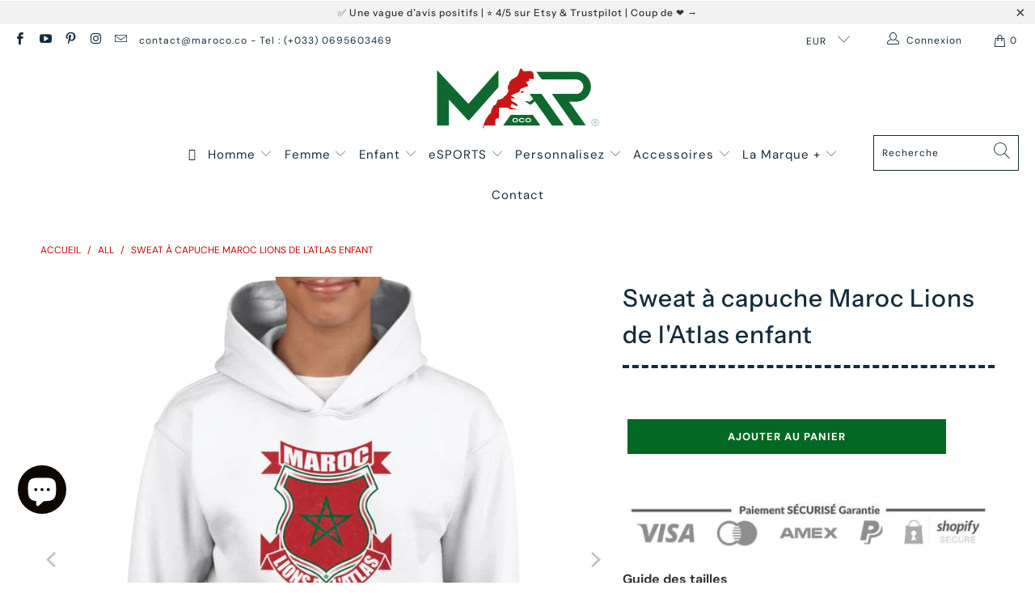

--- FILE ---
content_type: text/html; charset=utf-8
request_url: https://www.maroco.co/fr-de/products/sweat-a-capuche-maroc-lions-de-latlas-enfant
body_size: 50981
content:


 <!DOCTYPE html>
<html lang="fr"> <head>
    
<meta name="p:domain_verify" content="87e5fa597bc00290cd5b3f8de9e9575a"/>


<!-- Google tag (gtag.js) -->
<script async src="https://www.googletagmanager.com/gtag/js?id=AW-10870692339"></script>
<script>
  window.dataLayer = window.dataLayer || [];
  function gtag(){dataLayer.push(arguments);}
  gtag('js', new Date());

  gtag('config', 'AW-10870692339');
</script> <!-- Event snippet for Add To Cart Feed For Google Shopping app #20220320023854 conversion page -->
<script>
  gtag('event', 'conversion', {
      'send_to': 'AW-10870692339/2Xa1COGt7qoDEPOzxr8o',
      'value': 0.0,
      'currency': 'EUR'
  });
</script> <!-- Global site tag (gtag.js) - Google Analytics -->
<script async src="https://www.googletagmanager.com/gtag/js?id=G-9196DGHJC1"></script>
<script>
  window.dataLayer = window.dataLayer || [];
  function gtag(){dataLayer.push(arguments);}
  gtag('js', new Date());

  gtag('config', 'G-9196DGHJC1');
</script> <!-- Meta Pixel Code -->
<script>
!function(f,b,e,v,n,t,s)
{if(f.fbq)return;n=f.fbq=function(){n.callMethod?
n.callMethod.apply(n,arguments):n.queue.push(arguments)};
if(!f._fbq)f._fbq=n;n.push=n;n.loaded=!0;n.version='2.0';
n.queue=[];t=b.createElement(e);t.async=!0;
t.src=v;s=b.getElementsByTagName(e)[0];
s.parentNode.insertBefore(t,s)}(window, document,'script',
'https://connect.facebook.net/en_US/fbevents.js');
fbq('init', '2776145722684523');
fbq('track', 'PageView');
</script>
<noscript><img height="1" width="1" style="display:none"
src="https://www.facebook.com/tr?id=2776145722684523&ev=PageView&noscript=1"
/></noscript>
<!-- End Meta Pixel Code --> <script>
!function (w, d, t) {
  w.TiktokAnalyticsObject=t;var ttq=w[t]=w[t]||[];ttq.methods=["page","track","identify","instances","debug","on","off","once","ready","alias","group","enableCookie","disableCookie"],ttq.setAndDefer=function(t,e){t[e]=function(){t.push([e].concat(Array.prototype.slice.call(arguments,0)))}};for(var i=0;i<ttq.methods.length;i++)ttq.setAndDefer(ttq,ttq.methods[i]);ttq.instance=function(t){for(var e=ttq._i[t]||[],n=0;n<ttq.methods.length;n++)ttq.setAndDefer(e,ttq.methods[n]);return e},ttq.load=function(e,n){var i="https://analytics.tiktok.com/i18n/pixel/events.js";ttq._i=ttq._i||{},ttq._i[e]=[],ttq._i[e]._u=i,ttq._t=ttq._t||{},ttq._t[e]=+new Date,ttq._o=ttq._o||{},ttq._o[e]=n||{};var o=document.createElement("script");o.type="text/javascript",o.async=!0,o.src=i+"?sdkid="+e+"&lib="+t;var a=document.getElementsByTagName("script")[0];a.parentNode.insertBefore(o,a)};

  ttq.load('C8NSJIGQCDCON8I93A40');
  ttq.page();
}(window, document, 'ttq');
</script> <meta charset="utf-8"> <meta http-equiv="cleartype" content="on"> <meta name="robots" content="index,follow"> <!-- Mobile Specific Metas --> <meta name="HandheldFriendly" content="True"> <meta name="MobileOptimized" content="320"> <meta name="viewport" content="width=device-width,initial-scale=1"> <meta name="theme-color" content="#ffffff"> <title>
      Sweat à capuche Maroc Lions de l&#39;Atlas enfant - MAR by MARoco © | La marque des Marocains du monde</title> <meta name="description" content="Guide des tailles   XS S M L XL A) Longueur (cm) 50.17 53.98 57.15 60.96 64.77 B) Demi-poitrine (cm) 40.64 43.18 45.72 48.26 50.80 C) Longueur des manches (cm) 59.69 67.31 70.49 76.84 83.82 Hauteur (cm) 115-125 125-135 135-145 145-155 155-165 Instructions d&#39;entretien Lavage Machine, à chaud, à l&#39;envers, couleurs simila"/> <!-- Preconnect Domains --> <link rel="preconnect" href="https://fonts.shopifycdn.com" /> <link rel="preconnect" href="https://cdn.shopify.com" /> <link rel="preconnect" href="https://v.shopify.com" /> <link rel="preconnect" href="https://cdn.shopifycloud.com" /> <link rel="preconnect" href="https://monorail-edge.shopifysvc.com"> <!-- fallback for browsers that don't support preconnect --> <link rel="dns-prefetch" href="https://fonts.shopifycdn.com" /> <link rel="dns-prefetch" href="https://cdn.shopify.com" /> <link rel="dns-prefetch" href="https://v.shopify.com" /> <link rel="dns-prefetch" href="https://cdn.shopifycloud.com" /> <link rel="dns-prefetch" href="https://monorail-edge.shopifysvc.com"> <link rel="preconnect" href="https://productreviews.shopifycdn.com" /> <link rel="dns-prefetch" href="https://productreviews.shopifycdn.com" /> <!-- Preload Assets --> <link rel="preload" href="//www.maroco.co/cdn/shop/t/2/assets/fancybox.css?v=19278034316635137701644361795" as="style"> <link rel="preload" href="//www.maroco.co/cdn/shop/t/2/assets/styles.css?v=139180326217707104521768843424" as="style"> <link rel="preload" href="//www.maroco.co/cdn/shop/t/2/assets/jquery.min.js?v=81049236547974671631644361797" as="script"> <link rel="preload" href="//www.maroco.co/cdn/shop/t/2/assets/vendors.js?v=128057267601354735931644361803" as="script"> <link rel="preload" href="//www.maroco.co/cdn/shop/t/2/assets/sections.js?v=15659725722217104021644361822" as="script"> <link rel="preload" href="//www.maroco.co/cdn/shop/t/2/assets/utilities.js?v=43385006058299503641644540900" as="script"> <link rel="preload" href="//www.maroco.co/cdn/shop/t/2/assets/app.js?v=32852133673603630311644361822" as="script"> <!-- Stylesheet for Fancybox library --> <link href="//www.maroco.co/cdn/shop/t/2/assets/fancybox.css?v=19278034316635137701644361795" rel="stylesheet" type="text/css" media="all" /> <!-- Stylesheets for Turbo --> <link href="//www.maroco.co/cdn/shop/t/2/assets/styles.css?v=139180326217707104521768843424" rel="stylesheet" type="text/css" media="all" /> <script>
      window.lazySizesConfig = window.lazySizesConfig || {};

      lazySizesConfig.expand = 300;
      lazySizesConfig.loadHidden = false;

      /*! lazysizes - v5.2.2 - bgset plugin */
      !function(e,t){var a=function(){t(e.lazySizes),e.removeEventListener("lazyunveilread",a,!0)};t=t.bind(null,e,e.document),"object"==typeof module&&module.exports?t(require("lazysizes")):"function"==typeof define&&define.amd?define(["lazysizes"],t):e.lazySizes?a():e.addEventListener("lazyunveilread",a,!0)}(window,function(e,z,g){"use strict";var c,y,b,f,i,s,n,v,m;e.addEventListener&&(c=g.cfg,y=/\s+/g,b=/\s*\|\s+|\s+\|\s*/g,f=/^(.+?)(?:\s+\[\s*(.+?)\s*\])(?:\s+\[\s*(.+?)\s*\])?$/,i=/^\s*\(*\s*type\s*:\s*(.+?)\s*\)*\s*$/,s=/\(|\)|'/,n={contain:1,cover:1},v=function(e,t){var a;t&&((a=t.match(i))&&a[1]?e.setAttribute("type",a[1]):e.setAttribute("media",c.customMedia[t]||t))},m=function(e){var t,a,i,r;e.target._lazybgset&&(a=(t=e.target)._lazybgset,(i=t.currentSrc||t.src)&&((r=g.fire(a,"bgsetproxy",{src:i,useSrc:s.test(i)?JSON.stringify(i):i})).defaultPrevented||(a.style.backgroundImage="url("+r.detail.useSrc+")")),t._lazybgsetLoading&&(g.fire(a,"_lazyloaded",{},!1,!0),delete t._lazybgsetLoading))},addEventListener("lazybeforeunveil",function(e){var t,a,i,r,s,n,l,d,o,u;!e.defaultPrevented&&(t=e.target.getAttribute("data-bgset"))&&(o=e.target,(u=z.createElement("img")).alt="",u._lazybgsetLoading=!0,e.detail.firesLoad=!0,a=t,i=o,r=u,s=z.createElement("picture"),n=i.getAttribute(c.sizesAttr),l=i.getAttribute("data-ratio"),d=i.getAttribute("data-optimumx"),i._lazybgset&&i._lazybgset.parentNode==i&&i.removeChild(i._lazybgset),Object.defineProperty(r,"_lazybgset",{value:i,writable:!0}),Object.defineProperty(i,"_lazybgset",{value:s,writable:!0}),a=a.replace(y," ").split(b),s.style.display="none",r.className=c.lazyClass,1!=a.length||n||(n="auto"),a.forEach(function(e){var t,a=z.createElement("source");n&&"auto"!=n&&a.setAttribute("sizes",n),(t=e.match(f))?(a.setAttribute(c.srcsetAttr,t[1]),v(a,t[2]),v(a,t[3])):a.setAttribute(c.srcsetAttr,e),s.appendChild(a)}),n&&(r.setAttribute(c.sizesAttr,n),i.removeAttribute(c.sizesAttr),i.removeAttribute("sizes")),d&&r.setAttribute("data-optimumx",d),l&&r.setAttribute("data-ratio",l),s.appendChild(r),i.appendChild(s),setTimeout(function(){g.loader.unveil(u),g.rAF(function(){g.fire(u,"_lazyloaded",{},!0,!0),u.complete&&m({target:u})})}))}),z.addEventListener("load",m,!0),e.addEventListener("lazybeforesizes",function(e){var t,a,i,r;e.detail.instance==g&&e.target._lazybgset&&e.detail.dataAttr&&(t=e.target._lazybgset,i=t,r=(getComputedStyle(i)||{getPropertyValue:function(){}}).getPropertyValue("background-size"),!n[r]&&n[i.style.backgroundSize]&&(r=i.style.backgroundSize),n[a=r]&&(e.target._lazysizesParentFit=a,g.rAF(function(){e.target.setAttribute("data-parent-fit",a),e.target._lazysizesParentFit&&delete e.target._lazysizesParentFit})))},!0),z.documentElement.addEventListener("lazybeforesizes",function(e){var t,a;!e.defaultPrevented&&e.target._lazybgset&&e.detail.instance==g&&(e.detail.width=(t=e.target._lazybgset,a=g.gW(t,t.parentNode),(!t._lazysizesWidth||a>t._lazysizesWidth)&&(t._lazysizesWidth=a),t._lazysizesWidth))}))});

      /*! lazysizes - v5.2.2 */
      !function(e){var t=function(u,D,f){"use strict";var k,H;if(function(){var e;var t={lazyClass:"lazyload",loadedClass:"lazyloaded",loadingClass:"lazyloading",preloadClass:"lazypreload",errorClass:"lazyerror",autosizesClass:"lazyautosizes",srcAttr:"data-src",srcsetAttr:"data-srcset",sizesAttr:"data-sizes",minSize:40,customMedia:{},init:true,expFactor:1.5,hFac:.8,loadMode:2,loadHidden:true,ricTimeout:0,throttleDelay:125};H=u.lazySizesConfig||u.lazysizesConfig||{};for(e in t){if(!(e in H)){H[e]=t[e]}}}(),!D||!D.getElementsByClassName){return{init:function(){},cfg:H,noSupport:true}}var O=D.documentElement,a=u.HTMLPictureElement,P="addEventListener",$="getAttribute",q=u[P].bind(u),I=u.setTimeout,U=u.requestAnimationFrame||I,l=u.requestIdleCallback,j=/^picture$/i,r=["load","error","lazyincluded","_lazyloaded"],i={},G=Array.prototype.forEach,J=function(e,t){if(!i[t]){i[t]=new RegExp("(\\s|^)"+t+"(\\s|$)")}return i[t].test(e[$]("class")||"")&&i[t]},K=function(e,t){if(!J(e,t)){e.setAttribute("class",(e[$]("class")||"").trim()+" "+t)}},Q=function(e,t){var i;if(i=J(e,t)){e.setAttribute("class",(e[$]("class")||"").replace(i," "))}},V=function(t,i,e){var a=e?P:"removeEventListener";if(e){V(t,i)}r.forEach(function(e){t[a](e,i)})},X=function(e,t,i,a,r){var n=D.createEvent("Event");if(!i){i={}}i.instance=k;n.initEvent(t,!a,!r);n.detail=i;e.dispatchEvent(n);return n},Y=function(e,t){var i;if(!a&&(i=u.picturefill||H.pf)){if(t&&t.src&&!e[$]("srcset")){e.setAttribute("srcset",t.src)}i({reevaluate:true,elements:[e]})}else if(t&&t.src){e.src=t.src}},Z=function(e,t){return(getComputedStyle(e,null)||{})[t]},s=function(e,t,i){i=i||e.offsetWidth;while(i<H.minSize&&t&&!e._lazysizesWidth){i=t.offsetWidth;t=t.parentNode}return i},ee=function(){var i,a;var t=[];var r=[];var n=t;var s=function(){var e=n;n=t.length?r:t;i=true;a=false;while(e.length){e.shift()()}i=false};var e=function(e,t){if(i&&!t){e.apply(this,arguments)}else{n.push(e);if(!a){a=true;(D.hidden?I:U)(s)}}};e._lsFlush=s;return e}(),te=function(i,e){return e?function(){ee(i)}:function(){var e=this;var t=arguments;ee(function(){i.apply(e,t)})}},ie=function(e){var i;var a=0;var r=H.throttleDelay;var n=H.ricTimeout;var t=function(){i=false;a=f.now();e()};var s=l&&n>49?function(){l(t,{timeout:n});if(n!==H.ricTimeout){n=H.ricTimeout}}:te(function(){I(t)},true);return function(e){var t;if(e=e===true){n=33}if(i){return}i=true;t=r-(f.now()-a);if(t<0){t=0}if(e||t<9){s()}else{I(s,t)}}},ae=function(e){var t,i;var a=99;var r=function(){t=null;e()};var n=function(){var e=f.now()-i;if(e<a){I(n,a-e)}else{(l||r)(r)}};return function(){i=f.now();if(!t){t=I(n,a)}}},e=function(){var v,m,c,h,e;var y,z,g,p,C,b,A;var n=/^img$/i;var d=/^iframe$/i;var E="onscroll"in u&&!/(gle|ing)bot/.test(navigator.userAgent);var _=0;var w=0;var N=0;var M=-1;var x=function(e){N--;if(!e||N<0||!e.target){N=0}};var W=function(e){if(A==null){A=Z(D.body,"visibility")=="hidden"}return A||!(Z(e.parentNode,"visibility")=="hidden"&&Z(e,"visibility")=="hidden")};var S=function(e,t){var i;var a=e;var r=W(e);g-=t;b+=t;p-=t;C+=t;while(r&&(a=a.offsetParent)&&a!=D.body&&a!=O){r=(Z(a,"opacity")||1)>0;if(r&&Z(a,"overflow")!="visible"){i=a.getBoundingClientRect();r=C>i.left&&p<i.right&&b>i.top-1&&g<i.bottom+1}}return r};var t=function(){var e,t,i,a,r,n,s,l,o,u,f,c;var d=k.elements;if((h=H.loadMode)&&N<8&&(e=d.length)){t=0;M++;for(;t<e;t++){if(!d[t]||d[t]._lazyRace){continue}if(!E||k.prematureUnveil&&k.prematureUnveil(d[t])){R(d[t]);continue}if(!(l=d[t][$]("data-expand"))||!(n=l*1)){n=w}if(!u){u=!H.expand||H.expand<1?O.clientHeight>500&&O.clientWidth>500?500:370:H.expand;k._defEx=u;f=u*H.expFactor;c=H.hFac;A=null;if(w<f&&N<1&&M>2&&h>2&&!D.hidden){w=f;M=0}else if(h>1&&M>1&&N<6){w=u}else{w=_}}if(o!==n){y=innerWidth+n*c;z=innerHeight+n;s=n*-1;o=n}i=d[t].getBoundingClientRect();if((b=i.bottom)>=s&&(g=i.top)<=z&&(C=i.right)>=s*c&&(p=i.left)<=y&&(b||C||p||g)&&(H.loadHidden||W(d[t]))&&(m&&N<3&&!l&&(h<3||M<4)||S(d[t],n))){R(d[t]);r=true;if(N>9){break}}else if(!r&&m&&!a&&N<4&&M<4&&h>2&&(v[0]||H.preloadAfterLoad)&&(v[0]||!l&&(b||C||p||g||d[t][$](H.sizesAttr)!="auto"))){a=v[0]||d[t]}}if(a&&!r){R(a)}}};var i=ie(t);var B=function(e){var t=e.target;if(t._lazyCache){delete t._lazyCache;return}x(e);K(t,H.loadedClass);Q(t,H.loadingClass);V(t,L);X(t,"lazyloaded")};var a=te(B);var L=function(e){a({target:e.target})};var T=function(t,i){try{t.contentWindow.location.replace(i)}catch(e){t.src=i}};var F=function(e){var t;var i=e[$](H.srcsetAttr);if(t=H.customMedia[e[$]("data-media")||e[$]("media")]){e.setAttribute("media",t)}if(i){e.setAttribute("srcset",i)}};var s=te(function(t,e,i,a,r){var n,s,l,o,u,f;if(!(u=X(t,"lazybeforeunveil",e)).defaultPrevented){if(a){if(i){K(t,H.autosizesClass)}else{t.setAttribute("sizes",a)}}s=t[$](H.srcsetAttr);n=t[$](H.srcAttr);if(r){l=t.parentNode;o=l&&j.test(l.nodeName||"")}f=e.firesLoad||"src"in t&&(s||n||o);u={target:t};K(t,H.loadingClass);if(f){clearTimeout(c);c=I(x,2500);V(t,L,true)}if(o){G.call(l.getElementsByTagName("source"),F)}if(s){t.setAttribute("srcset",s)}else if(n&&!o){if(d.test(t.nodeName)){T(t,n)}else{t.src=n}}if(r&&(s||o)){Y(t,{src:n})}}if(t._lazyRace){delete t._lazyRace}Q(t,H.lazyClass);ee(function(){var e=t.complete&&t.naturalWidth>1;if(!f||e){if(e){K(t,"ls-is-cached")}B(u);t._lazyCache=true;I(function(){if("_lazyCache"in t){delete t._lazyCache}},9)}if(t.loading=="lazy"){N--}},true)});var R=function(e){if(e._lazyRace){return}var t;var i=n.test(e.nodeName);var a=i&&(e[$](H.sizesAttr)||e[$]("sizes"));var r=a=="auto";if((r||!m)&&i&&(e[$]("src")||e.srcset)&&!e.complete&&!J(e,H.errorClass)&&J(e,H.lazyClass)){return}t=X(e,"lazyunveilread").detail;if(r){re.updateElem(e,true,e.offsetWidth)}e._lazyRace=true;N++;s(e,t,r,a,i)};var r=ae(function(){H.loadMode=3;i()});var l=function(){if(H.loadMode==3){H.loadMode=2}r()};var o=function(){if(m){return}if(f.now()-e<999){I(o,999);return}m=true;H.loadMode=3;i();q("scroll",l,true)};return{_:function(){e=f.now();k.elements=D.getElementsByClassName(H.lazyClass);v=D.getElementsByClassName(H.lazyClass+" "+H.preloadClass);q("scroll",i,true);q("resize",i,true);q("pageshow",function(e){if(e.persisted){var t=D.querySelectorAll("."+H.loadingClass);if(t.length&&t.forEach){U(function(){t.forEach(function(e){if(e.complete){R(e)}})})}}});if(u.MutationObserver){new MutationObserver(i).observe(O,{childList:true,subtree:true,attributes:true})}else{O[P]("DOMNodeInserted",i,true);O[P]("DOMAttrModified",i,true);setInterval(i,999)}q("hashchange",i,true);["focus","mouseover","click","load","transitionend","animationend"].forEach(function(e){D[P](e,i,true)});if(/d$|^c/.test(D.readyState)){o()}else{q("load",o);D[P]("DOMContentLoaded",i);I(o,2e4)}if(k.elements.length){t();ee._lsFlush()}else{i()}},checkElems:i,unveil:R,_aLSL:l}}(),re=function(){var i;var n=te(function(e,t,i,a){var r,n,s;e._lazysizesWidth=a;a+="px";e.setAttribute("sizes",a);if(j.test(t.nodeName||"")){r=t.getElementsByTagName("source");for(n=0,s=r.length;n<s;n++){r[n].setAttribute("sizes",a)}}if(!i.detail.dataAttr){Y(e,i.detail)}});var a=function(e,t,i){var a;var r=e.parentNode;if(r){i=s(e,r,i);a=X(e,"lazybeforesizes",{width:i,dataAttr:!!t});if(!a.defaultPrevented){i=a.detail.width;if(i&&i!==e._lazysizesWidth){n(e,r,a,i)}}}};var e=function(){var e;var t=i.length;if(t){e=0;for(;e<t;e++){a(i[e])}}};var t=ae(e);return{_:function(){i=D.getElementsByClassName(H.autosizesClass);q("resize",t)},checkElems:t,updateElem:a}}(),t=function(){if(!t.i&&D.getElementsByClassName){t.i=true;re._();e._()}};return I(function(){H.init&&t()}),k={cfg:H,autoSizer:re,loader:e,init:t,uP:Y,aC:K,rC:Q,hC:J,fire:X,gW:s,rAF:ee}}(e,e.document,Date);e.lazySizes=t,"object"==typeof module&&module.exports&&(module.exports=t)}("undefined"!=typeof window?window:{});</script> <!-- Icons --> <link rel="shortcut icon" type="image/x-icon" href="//www.maroco.co/cdn/shop/files/FAV-LOGO-MAR_180x180.png?v=1705068561"> <link rel="apple-touch-icon" href="//www.maroco.co/cdn/shop/files/FAV-LOGO-MAR_180x180.png?v=1705068561"/> <link rel="apple-touch-icon" sizes="57x57" href="//www.maroco.co/cdn/shop/files/FAV-LOGO-MAR_57x57.png?v=1705068561"/> <link rel="apple-touch-icon" sizes="60x60" href="//www.maroco.co/cdn/shop/files/FAV-LOGO-MAR_60x60.png?v=1705068561"/> <link rel="apple-touch-icon" sizes="72x72" href="//www.maroco.co/cdn/shop/files/FAV-LOGO-MAR_72x72.png?v=1705068561"/> <link rel="apple-touch-icon" sizes="76x76" href="//www.maroco.co/cdn/shop/files/FAV-LOGO-MAR_76x76.png?v=1705068561"/> <link rel="apple-touch-icon" sizes="114x114" href="//www.maroco.co/cdn/shop/files/FAV-LOGO-MAR_114x114.png?v=1705068561"/> <link rel="apple-touch-icon" sizes="180x180" href="//www.maroco.co/cdn/shop/files/FAV-LOGO-MAR_180x180.png?v=1705068561"/> <link rel="apple-touch-icon" sizes="228x228" href="//www.maroco.co/cdn/shop/files/FAV-LOGO-MAR_228x228.png?v=1705068561"/> <link rel="canonical" href="https://www.maroco.co/fr-de/products/sweat-a-capuche-maroc-lions-de-latlas-enfant"/> <script src="//www.maroco.co/cdn/shop/t/2/assets/jquery.min.js?v=81049236547974671631644361797" defer></script> <script type="text/javascript" src="/services/javascripts/currencies.js" data-no-instant></script> <script src="//www.maroco.co/cdn/shop/t/2/assets/currencies.js?v=123947745901353827081644361794" defer></script> <script>
      window.Theme = window.Theme || {};
      window.Theme.version = '6.3.2';
      window.Theme.name = 'Turbo';</script>
    


    
<template id="price-ui"><span class="price " data-price></span><span class="compare-at-price" data-compare-at-price></span><span class="unit-pricing" data-unit-pricing></span></template> <template id="price-ui-badge"><div class="price-ui-badge__sticker"> <span class="price-ui-badge__sticker-text" data-badge></span></div></template> <template id="price-ui__price"><span class="money" data-price></span></template> <template id="price-ui__price-range"><span class="price-min" data-price-min><span class="money" data-price></span></span> - <span class="price-max" data-price-max><span class="money" data-price></span></span></template> <template id="price-ui__unit-pricing"><span class="unit-quantity" data-unit-quantity></span> | <span class="unit-price" data-unit-price><span class="money" data-price></span></span> / <span class="unit-measurement" data-unit-measurement></span></template> <template id="price-ui-badge__percent-savings-range">Économiser jusqu'à <span data-price-percent></span>%</template> <template id="price-ui-badge__percent-savings">Sauvegarder <span data-price-percent></span>%</template> <template id="price-ui-badge__price-savings-range">Économiser jusqu'à <span class="money" data-price></span></template> <template id="price-ui-badge__price-savings">Enregistrer <span class="money" data-price></span></template> <template id="price-ui-badge__on-sale">Vente</template> <template id="price-ui-badge__sold-out">Épuisé</template> <template id="price-ui-badge__in-stock">En stock</template> <script>
      
window.Shopify = window.Shopify || {};window.Shopify.theme_settings = {};
window.Currency = window.Currency || {};window.Shopify.routes = {};window.Shopify.theme_settings.display_tos_checkbox = true;window.Shopify.theme_settings.go_to_checkout = true;window.Shopify.theme_settings.cart_action = "ajax";window.Shopify.theme_settings.cart_shipping_calculator = false;window.Shopify.theme_settings.collection_swatches = false;window.Shopify.theme_settings.collection_secondary_image = false;


window.Currency.show_multiple_currencies = true;
window.Currency.shop_currency = "EUR";
window.Currency.default_currency = "EUR";
window.Currency.display_format = "money_format";
window.Currency.money_format = "€{{amount_with_comma_separator}}";
window.Currency.money_format_no_currency = "€{{amount_with_comma_separator}}";
window.Currency.money_format_currency = "€{{amount_with_comma_separator}} EUR";
window.Currency.native_multi_currency = false;
window.Currency.iso_code = "EUR";
window.Currency.symbol = "€";window.Shopify.theme_settings.display_inventory_left = false;window.Shopify.theme_settings.inventory_threshold = 10;window.Shopify.theme_settings.limit_quantity = false;window.Shopify.theme_settings.menu_position = null;window.Shopify.theme_settings.newsletter_popup = false;window.Shopify.theme_settings.newsletter_popup_days = "14";window.Shopify.theme_settings.newsletter_popup_mobile = false;window.Shopify.theme_settings.newsletter_popup_seconds = 16;window.Shopify.theme_settings.pagination_type = "infinite_scroll";window.Shopify.theme_settings.search_pagination_type = "basic_pagination";window.Shopify.theme_settings.enable_shopify_review_comments = true;window.Shopify.theme_settings.enable_shopify_collection_badges = false;window.Shopify.theme_settings.quick_shop_thumbnail_position = "bottom-thumbnails";window.Shopify.theme_settings.product_form_style = "dropdown";window.Shopify.theme_settings.sale_banner_enabled = false;window.Shopify.theme_settings.display_savings = true;window.Shopify.theme_settings.display_sold_out_price = false;window.Shopify.theme_settings.sold_out_text = "Vendu";window.Shopify.theme_settings.free_text = "Gratuit";window.Shopify.theme_settings.video_looping = false;window.Shopify.theme_settings.quick_shop_style = "popup";window.Shopify.theme_settings.hover_enabled = true;window.Shopify.routes.cart_url = "/fr-de/cart";window.Shopify.routes.root_url = "/fr-de";window.Shopify.routes.search_url = "/fr-de/search";window.Shopify.theme_settings.image_loading_style = "appear";window.Shopify.theme_settings.search_option = "product";window.Shopify.theme_settings.search_items_to_display = 5;window.Shopify.theme_settings.enable_autocomplete = true;window.Shopify.theme_settings.page_dots_enabled = false;window.Shopify.theme_settings.slideshow_arrow_size = "light";window.Shopify.theme_settings.quick_shop_enabled = true;window.Shopify.translation =window.Shopify.translation || {};window.Shopify.translation.agree_to_terms_warning = "Vous devez accepter les termes et conditions à la caisse.";window.Shopify.translation.one_item_left = "produit en stock";window.Shopify.translation.items_left_text = "produits en stock";window.Shopify.translation.cart_savings_text = "Économisez";window.Shopify.translation.cart_discount_text = "Remise";window.Shopify.translation.cart_subtotal_text = "Sous-total";window.Shopify.translation.cart_remove_text = "Supprimer";window.Shopify.translation.cart_free_text = "Libérer";window.Shopify.translation.newsletter_success_text = "Merci de vous être inscrit(e) à notre liste de diffusion !";window.Shopify.translation.notify_email = "Saisissez votre adresse e-mail...";window.Shopify.translation.notify_email_value = "Translation missing: fr.contact.fields.email";window.Shopify.translation.notify_email_send = "Envoyer";window.Shopify.translation.notify_message_first = "Merci de me contacter lorsque ";window.Shopify.translation.notify_message_last = " est disponible à nouveau - ";window.Shopify.translation.notify_success_text = "Merci ! Nous vous contacterons lorsque ce produit sera de nouveau disponible !";window.Shopify.translation.add_to_cart = "Ajouter au panier";window.Shopify.translation.coming_soon_text = "À Venir";window.Shopify.translation.sold_out_text = "Épuisé";window.Shopify.translation.sale_text = "Soldes";window.Shopify.translation.savings_text = "Économisez";window.Shopify.translation.from_text = "de";window.Shopify.translation.new_text = "Nouveauté";window.Shopify.translation.pre_order_text = "Pré-Commande";window.Shopify.translation.unavailable_text = "Indisponible";window.Shopify.translation.all_results = "Tous les résultats";window.Shopify.translation.no_results = "Aucun résultat trouvé.";window.Shopify.media_queries =window.Shopify.media_queries || {};window.Shopify.media_queries.small = window.matchMedia( "(max-width: 480px)" );window.Shopify.media_queries.medium = window.matchMedia( "(max-width: 798px)" );window.Shopify.media_queries.large = window.matchMedia( "(min-width: 799px)" );window.Shopify.media_queries.larger = window.matchMedia( "(min-width: 960px)" );window.Shopify.media_queries.xlarge = window.matchMedia( "(min-width: 1200px)" );window.Shopify.media_queries.ie10 = window.matchMedia( "all and (-ms-high-contrast: none), (-ms-high-contrast: active)" );window.Shopify.media_queries.tablet = window.matchMedia( "only screen and (min-width: 799px) and (max-width: 1024px)" );</script> <script src="//www.maroco.co/cdn/shop/t/2/assets/vendors.js?v=128057267601354735931644361803" defer></script> <script src="//www.maroco.co/cdn/shop/t/2/assets/sections.js?v=15659725722217104021644361822" defer></script> <script src="//www.maroco.co/cdn/shop/t/2/assets/utilities.js?v=43385006058299503641644540900" defer></script> <script src="//www.maroco.co/cdn/shop/t/2/assets/app.js?v=32852133673603630311644361822" defer></script> <script></script> <script>window.performance && window.performance.mark && window.performance.mark('shopify.content_for_header.start');</script><meta name="facebook-domain-verification" content="wlz7am6x33asq0bq2xpkvmc88ng94x">
<meta name="facebook-domain-verification" content="rwrty791f42btd8281ula4bwunpx17">
<meta id="shopify-digital-wallet" name="shopify-digital-wallet" content="/62847221991/digital_wallets/dialog">
<meta name="shopify-checkout-api-token" content="a555b6bf32e12fb70eccf3ef9aa0301f">
<meta id="in-context-paypal-metadata" data-shop-id="62847221991" data-venmo-supported="false" data-environment="production" data-locale="fr_FR" data-paypal-v4="true" data-currency="EUR">
<link rel="alternate" hreflang="x-default" href="https://www.maroco.co/products/sweat-a-capuche-maroc-lions-de-latlas-enfant">
<link rel="alternate" hreflang="fr" href="https://www.maroco.co/products/sweat-a-capuche-maroc-lions-de-latlas-enfant">
<link rel="alternate" hreflang="fr-DE" href="https://www.maroco.co/fr-de/products/sweat-a-capuche-maroc-lions-de-latlas-enfant">
<link rel="alternate" type="application/json+oembed" href="https://www.maroco.co/fr-de/products/sweat-a-capuche-maroc-lions-de-latlas-enfant.oembed">
<script async="async" src="/checkouts/internal/preloads.js?locale=fr-DE"></script>
<script id="shopify-features" type="application/json">{"accessToken":"a555b6bf32e12fb70eccf3ef9aa0301f","betas":["rich-media-storefront-analytics"],"domain":"www.maroco.co","predictiveSearch":true,"shopId":62847221991,"locale":"fr"}</script>
<script>var Shopify = Shopify || {};
Shopify.shop = "marocomounir.myshopify.com";
Shopify.locale = "fr";
Shopify.currency = {"active":"EUR","rate":"1.0"};
Shopify.country = "DE";
Shopify.theme = {"name":"Turbo-tennessee","id":130789703911,"schema_name":"Turbo","schema_version":"6.3.2","theme_store_id":null,"role":"main"};
Shopify.theme.handle = "null";
Shopify.theme.style = {"id":null,"handle":null};
Shopify.cdnHost = "www.maroco.co/cdn";
Shopify.routes = Shopify.routes || {};
Shopify.routes.root = "/fr-de/";</script>
<script type="module">!function(o){(o.Shopify=o.Shopify||{}).modules=!0}(window);</script>
<script>!function(o){function n(){var o=[];function n(){o.push(Array.prototype.slice.apply(arguments))}return n.q=o,n}var t=o.Shopify=o.Shopify||{};t.loadFeatures=n(),t.autoloadFeatures=n()}(window);</script>
<script id="shop-js-analytics" type="application/json">{"pageType":"product"}</script>
<script defer="defer" async type="module" src="//www.maroco.co/cdn/shopifycloud/shop-js/modules/v2/client.init-shop-cart-sync_Lpn8ZOi5.fr.esm.js"></script>
<script defer="defer" async type="module" src="//www.maroco.co/cdn/shopifycloud/shop-js/modules/v2/chunk.common_X4Hu3kma.esm.js"></script>
<script defer="defer" async type="module" src="//www.maroco.co/cdn/shopifycloud/shop-js/modules/v2/chunk.modal_BV0V5IrV.esm.js"></script>
<script type="module">
  await import("//www.maroco.co/cdn/shopifycloud/shop-js/modules/v2/client.init-shop-cart-sync_Lpn8ZOi5.fr.esm.js");
await import("//www.maroco.co/cdn/shopifycloud/shop-js/modules/v2/chunk.common_X4Hu3kma.esm.js");
await import("//www.maroco.co/cdn/shopifycloud/shop-js/modules/v2/chunk.modal_BV0V5IrV.esm.js");

  window.Shopify.SignInWithShop?.initShopCartSync?.({"fedCMEnabled":true,"windoidEnabled":true});

</script>
<script>(function() {
  var isLoaded = false;
  function asyncLoad() {
    if (isLoaded) return;
    isLoaded = true;
    var urls = ["https:\/\/cookie-bar.conversionbear.com\/script?app=cookie_consent\u0026shop=marocomounir.myshopify.com","https:\/\/dashboard.jetprintapp.com\/shopapi\/common\/shopify\/js\/customize-button.js?v=1\u0026shop=marocomounir.myshopify.com","https:\/\/clkj-online.oss-cn-hongkong.aliyuncs.com\/shopify-sdk\/bootstrap.js?shop=marocomounir.myshopify.com","\/\/cdn.shopify.com\/proxy\/b4039c6081d2318ed392cb5ddf68fc32746551e119baaf97d8becefe8513c964\/static.cdn.printful.com\/static\/js\/external\/shopify-product-customizer.js?v=0.28\u0026shop=marocomounir.myshopify.com\u0026sp-cache-control=cHVibGljLCBtYXgtYWdlPTkwMA","https:\/\/hoplix.com\/script\/app-javascript.js?shop=marocomounir.myshopify.com","https:\/\/app.teelaunch.com\/sizing-charts-script.js?shop=marocomounir.myshopify.com","https:\/\/app.teelaunch.com\/sizing-charts-script.js?shop=marocomounir.myshopify.com","https:\/\/app.teelaunch.com\/sizing-charts-script.js?shop=marocomounir.myshopify.com","https:\/\/cdn.weglot.com\/weglot_script_tag.js?shop=marocomounir.myshopify.com","https:\/\/ecommerce-editor-connector.live.gelato.tech\/ecommerce-editor\/v1\/shopify.esm.js?c=a598dc6e-a031-4e22-b239-5f3357781a46\u0026s=3285edcc-4923-4a7a-ad1b-7527179a5cb3\u0026shop=marocomounir.myshopify.com","https:\/\/cdn.hextom.com\/js\/freeshippingbar.js?shop=marocomounir.myshopify.com","https:\/\/popcustoms.com\/template-designer.js?shop=marocomounir.myshopify.com"];
    for (var i = 0; i <urls.length; i++) {
      var s = document.createElement('script');
      s.type = 'text/javascript';
      s.async = true;
      s.src = urls[i];
      var x = document.getElementsByTagName('script')[0];
      x.parentNode.insertBefore(s, x);
    }
  };
  if(window.attachEvent) {
    window.attachEvent('onload', asyncLoad);
  } else {
    window.addEventListener('load', asyncLoad, false);
  }
})();</script>
<script id="__st">var __st={"a":62847221991,"offset":3600,"reqid":"de011fb5-6d9c-4f11-bbbe-e4507727d3f4-1769899172","pageurl":"www.maroco.co\/fr-de\/products\/sweat-a-capuche-maroc-lions-de-latlas-enfant","u":"ddff9a47ea30","p":"product","rtyp":"product","rid":8271252259047};</script>
<script>window.ShopifyPaypalV4VisibilityTracking = true;</script>
<script id="captcha-bootstrap">!function(){'use strict';const t='contact',e='account',n='new_comment',o=[[t,t],['blogs',n],['comments',n],[t,'customer']],c=[[e,'customer_login'],[e,'guest_login'],[e,'recover_customer_password'],[e,'create_customer']],r=t=>t.map((([t,e])=>`form[action*='/${t}']:not([data-nocaptcha='true']) input[name='form_type'][value='${e}']`)).join(','),a=t=>()=>t?[...document.querySelectorAll(t)].map((t=>t.form)):[];function s(){const t=[...o],e=r(t);return a(e)}const i='password',u='form_key',d=['recaptcha-v3-token','g-recaptcha-response','h-captcha-response',i],f=()=>{try{return window.sessionStorage}catch{return}},m='__shopify_v',_=t=>t.elements[u];function p(t,e,n=!1){try{const o=window.sessionStorage,c=JSON.parse(o.getItem(e)),{data:r}=function(t){const{data:e,action:n}=t;return t[m]||n?{data:e,action:n}:{data:t,action:n}}(c);for(const[e,n]of Object.entries(r))t.elements[e]&&(t.elements[e].value=n);n&&o.removeItem(e)}catch(o){console.error('form repopulation failed',{error:o})}}const l='form_type',E='cptcha';function T(t){t.dataset[E]=!0}const w=window,h=w.document,L='Shopify',v='ce_forms',y='captcha';let A=!1;((t,e)=>{const n=(g='f06e6c50-85a8-45c8-87d0-21a2b65856fe',I='https://cdn.shopify.com/shopifycloud/storefront-forms-hcaptcha/ce_storefront_forms_captcha_hcaptcha.v1.5.2.iife.js',D={infoText:'Protégé par hCaptcha',privacyText:'Confidentialité',termsText:'Conditions'},(t,e,n)=>{const o=w[L][v],c=o.bindForm;if(c)return c(t,g,e,D).then(n);var r;o.q.push([[t,g,e,D],n]),r=I,A||(h.body.append(Object.assign(h.createElement('script'),{id:'captcha-provider',async:!0,src:r})),A=!0)});var g,I,D;w[L]=w[L]||{},w[L][v]=w[L][v]||{},w[L][v].q=[],w[L][y]=w[L][y]||{},w[L][y].protect=function(t,e){n(t,void 0,e),T(t)},Object.freeze(w[L][y]),function(t,e,n,w,h,L){const[v,y,A,g]=function(t,e,n){const i=e?o:[],u=t?c:[],d=[...i,...u],f=r(d),m=r(i),_=r(d.filter((([t,e])=>n.includes(e))));return[a(f),a(m),a(_),s()]}(w,h,L),I=t=>{const e=t.target;return e instanceof HTMLFormElement?e:e&&e.form},D=t=>v().includes(t);t.addEventListener('submit',(t=>{const e=I(t);if(!e)return;const n=D(e)&&!e.dataset.hcaptchaBound&&!e.dataset.recaptchaBound,o=_(e),c=g().includes(e)&&(!o||!o.value);(n||c)&&t.preventDefault(),c&&!n&&(function(t){try{if(!f())return;!function(t){const e=f();if(!e)return;const n=_(t);if(!n)return;const o=n.value;o&&e.removeItem(o)}(t);const e=Array.from(Array(32),(()=>Math.random().toString(36)[2])).join('');!function(t,e){_(t)||t.append(Object.assign(document.createElement('input'),{type:'hidden',name:u})),t.elements[u].value=e}(t,e),function(t,e){const n=f();if(!n)return;const o=[...t.querySelectorAll(`input[type='${i}']`)].map((({name:t})=>t)),c=[...d,...o],r={};for(const[a,s]of new FormData(t).entries())c.includes(a)||(r[a]=s);n.setItem(e,JSON.stringify({[m]:1,action:t.action,data:r}))}(t,e)}catch(e){console.error('failed to persist form',e)}}(e),e.submit())}));const S=(t,e)=>{t&&!t.dataset[E]&&(n(t,e.some((e=>e===t))),T(t))};for(const o of['focusin','change'])t.addEventListener(o,(t=>{const e=I(t);D(e)&&S(e,y())}));const B=e.get('form_key'),M=e.get(l),P=B&&M;t.addEventListener('DOMContentLoaded',(()=>{const t=y();if(P)for(const e of t)e.elements[l].value===M&&p(e,B);[...new Set([...A(),...v().filter((t=>'true'===t.dataset.shopifyCaptcha))])].forEach((e=>S(e,t)))}))}(h,new URLSearchParams(w.location.search),n,t,e,['guest_login'])})(!0,!0)}();</script>
<script integrity="sha256-4kQ18oKyAcykRKYeNunJcIwy7WH5gtpwJnB7kiuLZ1E=" data-source-attribution="shopify.loadfeatures" defer="defer" src="//www.maroco.co/cdn/shopifycloud/storefront/assets/storefront/load_feature-a0a9edcb.js" crossorigin="anonymous"></script>
<script data-source-attribution="shopify.dynamic_checkout.dynamic.init">var Shopify=Shopify||{};Shopify.PaymentButton=Shopify.PaymentButton||{isStorefrontPortableWallets:!0,init:function(){window.Shopify.PaymentButton.init=function(){};var t=document.createElement("script");t.src="https://www.maroco.co/cdn/shopifycloud/portable-wallets/latest/portable-wallets.fr.js",t.type="module",document.head.appendChild(t)}};
</script>
<script data-source-attribution="shopify.dynamic_checkout.buyer_consent">
  function portableWalletsHideBuyerConsent(e){var t=document.getElementById("shopify-buyer-consent"),n=document.getElementById("shopify-subscription-policy-button");t&&n&&(t.classList.add("hidden"),t.setAttribute("aria-hidden","true"),n.removeEventListener("click",e))}function portableWalletsShowBuyerConsent(e){var t=document.getElementById("shopify-buyer-consent"),n=document.getElementById("shopify-subscription-policy-button");t&&n&&(t.classList.remove("hidden"),t.removeAttribute("aria-hidden"),n.addEventListener("click",e))}window.Shopify?.PaymentButton&&(window.Shopify.PaymentButton.hideBuyerConsent=portableWalletsHideBuyerConsent,window.Shopify.PaymentButton.showBuyerConsent=portableWalletsShowBuyerConsent);
</script>
<script data-source-attribution="shopify.dynamic_checkout.cart.bootstrap">document.addEventListener("DOMContentLoaded",(function(){function t(){return document.querySelector("shopify-accelerated-checkout-cart, shopify-accelerated-checkout")}if(t())Shopify.PaymentButton.init();else{new MutationObserver((function(e,n){t()&&(Shopify.PaymentButton.init(),n.disconnect())})).observe(document.body,{childList:!0,subtree:!0})}}));
</script>
<link id="shopify-accelerated-checkout-styles" rel="stylesheet" media="screen" href="https://www.maroco.co/cdn/shopifycloud/portable-wallets/latest/accelerated-checkout-backwards-compat.css" crossorigin="anonymous">
<style id="shopify-accelerated-checkout-cart">
        #shopify-buyer-consent {
  margin-top: 1em;
  display: inline-block;
  width: 100%;
}

#shopify-buyer-consent.hidden {
  display: none;
}

#shopify-subscription-policy-button {
  background: none;
  border: none;
  padding: 0;
  text-decoration: underline;
  font-size: inherit;
  cursor: pointer;
}

#shopify-subscription-policy-button::before {
  box-shadow: none;
}

      </style>

<script>window.performance && window.performance.mark && window.performance.mark('shopify.content_for_header.end');</script>

    

<meta name="author" content="MAR by MARoco © | La marque des Marocains du monde">
<meta property="og:url" content="https://www.maroco.co/fr-de/products/sweat-a-capuche-maroc-lions-de-latlas-enfant">
<meta property="og:site_name" content="MAR by MARoco © | La marque des Marocains du monde"> <meta property="og:type" content="product"> <meta property="og:title" content="Sweat à capuche Maroc Lions de l&#39;Atlas enfant"> <meta property="og:image" content="https://www.maroco.co/cdn/shop/products/sweat-a-capuche-maroc-lions-de-latlas-enfant-614_600x.jpg?v=1675829336"> <meta property="og:image:secure_url" content="https://www.maroco.co/cdn/shop/products/sweat-a-capuche-maroc-lions-de-latlas-enfant-614_600x.jpg?v=1675829336"> <meta property="og:image:width" content="840"> <meta property="og:image:height" content="840"> <meta property="og:image" content="https://www.maroco.co/cdn/shop/products/sweat-a-capuche-maroc-lions-de-latlas-enfant-191_600x.jpg?v=1675829342"> <meta property="og:image:secure_url" content="https://www.maroco.co/cdn/shop/products/sweat-a-capuche-maroc-lions-de-latlas-enfant-191_600x.jpg?v=1675829342"> <meta property="og:image:width" content="840"> <meta property="og:image:height" content="840"> <meta property="og:image" content="https://www.maroco.co/cdn/shop/products/sweat-a-capuche-maroc-lions-de-latlas-enfant-838_600x.jpg?v=1675829348"> <meta property="og:image:secure_url" content="https://www.maroco.co/cdn/shop/products/sweat-a-capuche-maroc-lions-de-latlas-enfant-838_600x.jpg?v=1675829348"> <meta property="og:image:width" content="840"> <meta property="og:image:height" content="840"> <meta property="product:price:amount" content="35,98"> <meta property="product:price:currency" content="EUR"> <meta property="og:description" content="Guide des tailles   XS S M L XL A) Longueur (cm) 50.17 53.98 57.15 60.96 64.77 B) Demi-poitrine (cm) 40.64 43.18 45.72 48.26 50.80 C) Longueur des manches (cm) 59.69 67.31 70.49 76.84 83.82 Hauteur (cm) 115-125 125-135 135-145 145-155 155-165 Instructions d&#39;entretien Lavage Machine, à chaud, à l&#39;envers, couleurs simila">




<meta name="twitter:card" content="summary"> <meta name="twitter:title" content="Sweat à capuche Maroc Lions de l'Atlas enfant"> <meta name="twitter:description" content="Guide des tailles




 
XS 
S 
M 
L 
XL 


A) Longueur (cm)
50.17
53.98
57.15
60.96
64.77


B) Demi-poitrine (cm)
40.64
43.18
45.72
48.26
50.80


C) Longueur des manches (cm)
59.69
67.31
70.49
76.84
83.82


Hauteur (cm)
115-125
125-135
135-145
145-155
155-165





Instructions d&#39;entretien


Lavage
Machine, à chaud, à l&#39;envers, couleurs similaires


Sèche-linge
Faible


Eau de Javel
Uniquement sans chlore


Nettoyage à sec
Ne pas nettoyer à sec


Fer à repasser
Ne pas repasser

"> <meta name="twitter:image" content="https://www.maroco.co/cdn/shop/products/sweat-a-capuche-maroc-lions-de-latlas-enfant-614_240x.jpg?v=1675829336"> <meta name="twitter:image:width" content="240"> <meta name="twitter:image:height" content="240"> <meta name="twitter:image:alt" content="Sweat à capuche Maroc Lions de l’Atlas enfant | Gelato">



    
    
  
<script>
    
    
    
    
    var gsf_conversion_data = {page_type : 'product', event : 'view_item', data : {product_data : [{variant_id : 45747189219559, product_id : 8271252259047, name : "Sweat à capuche Maroc Lions de l&#39;Atlas enfant", price : "35.98", currency : "EUR", sku : "7409a613-e73b-4661-96e5-1e517489a27a", brand : "Gelato", variant : "White / XS", category : "Print Material"}], total_price : "35.98", shop_currency : "EUR"}};
    
</script>
  
<!-- teeinblue scripts. DON'T MODIFY!!! -->
<script>
window.teeinblueShop = {
  shopCurrency: "EUR",
};
</script>









<script id="teeinblue-product-data">
window.TeeInBlueCampaign = {
  
  isTeeInBlueProduct: false,
  productId: 8271252259047,
};
</script>


<!-- teeinblue scripts end. --> <script> window.yoycolShop = {product: {"id":8271252259047,"title":"Sweat à capuche Maroc Lions de l'Atlas enfant","handle":"sweat-a-capuche-maroc-lions-de-latlas-enfant","description":"\u003cp\u003e\u003cstrong\u003eGuide des tailles\u003c\/strong\u003e\u003c\/p\u003e\n\n\u003cbr\u003e\u003cbr\u003e\n\u003ctable\u003e\n\u003ctr\u003e\n\u003ctd\u003e \u003c\/td\u003e\n\u003ctd\u003e\u003cstrong\u003eXS \u003c\/strong\u003e\u003c\/td\u003e\n\u003ctd\u003e\u003cstrong\u003eS \u003c\/strong\u003e\u003c\/td\u003e\n\u003ctd\u003e\u003cstrong\u003eM \u003c\/strong\u003e\u003c\/td\u003e\n\u003ctd\u003e\u003cstrong\u003eL \u003c\/strong\u003e\u003c\/td\u003e\n\u003ctd\u003e\u003cstrong\u003eXL \u003c\/strong\u003e\u003c\/td\u003e\n\u003c\/tr\u003e\n\u003ctr\u003e\n\u003ctd\u003e\u003cstrong\u003eA) Longueur (cm)\u003c\/strong\u003e\u003c\/td\u003e\n\u003ctd\u003e50.17\u003c\/td\u003e\n\u003ctd\u003e53.98\u003c\/td\u003e\n\u003ctd\u003e57.15\u003c\/td\u003e\n\u003ctd\u003e60.96\u003c\/td\u003e\n\u003ctd\u003e64.77\u003c\/td\u003e\n\u003c\/tr\u003e\n\u003ctr\u003e\n\u003ctd\u003e\u003cstrong\u003eB) Demi-poitrine (cm)\u003c\/strong\u003e\u003c\/td\u003e\n\u003ctd\u003e40.64\u003c\/td\u003e\n\u003ctd\u003e43.18\u003c\/td\u003e\n\u003ctd\u003e45.72\u003c\/td\u003e\n\u003ctd\u003e48.26\u003c\/td\u003e\n\u003ctd\u003e50.80\u003c\/td\u003e\n\u003c\/tr\u003e\n\u003ctr\u003e\n\u003ctd\u003e\u003cstrong\u003eC) Longueur des manches (cm)\u003c\/strong\u003e\u003c\/td\u003e\n\u003ctd\u003e59.69\u003c\/td\u003e\n\u003ctd\u003e67.31\u003c\/td\u003e\n\u003ctd\u003e70.49\u003c\/td\u003e\n\u003ctd\u003e76.84\u003c\/td\u003e\n\u003ctd\u003e83.82\u003c\/td\u003e\n\u003c\/tr\u003e\n\u003ctr\u003e\n\u003ctd\u003e\u003cstrong\u003eHauteur (cm)\u003c\/strong\u003e\u003c\/td\u003e\n\u003ctd\u003e115-125\u003c\/td\u003e\n\u003ctd\u003e125-135\u003c\/td\u003e\n\u003ctd\u003e135-145\u003c\/td\u003e\n\u003ctd\u003e145-155\u003c\/td\u003e\n\u003ctd\u003e155-165\u003c\/td\u003e\n\u003c\/tr\u003e\n\u003c\/table\u003e\n\n\n\u003cbr\u003e\u003cbr\u003e\n\u003cp\u003e\u003cstrong\u003eInstructions d'entretien\u003c\/strong\u003e\u003c\/p\u003e\n\u003ctable\u003e\n\u003ctr\u003e\n\u003ctd\u003eLavage\u003c\/td\u003e\n\u003ctd\u003eMachine, à chaud, à l'envers, couleurs similaires\u003c\/td\u003e\n\u003c\/tr\u003e\n\u003ctr\u003e\n\u003ctd\u003eSèche-linge\u003c\/td\u003e\n\u003ctd\u003eFaible\u003c\/td\u003e\n\u003c\/tr\u003e\n\u003ctr\u003e\n\u003ctd\u003eEau de Javel\u003c\/td\u003e\n\u003ctd\u003eUniquement sans chlore\u003c\/td\u003e\n\u003c\/tr\u003e\n\u003ctr\u003e\n\u003ctd\u003eNettoyage à sec\u003c\/td\u003e\n\u003ctd\u003eNe pas nettoyer à sec\u003c\/td\u003e\n\u003c\/tr\u003e\n\u003ctr\u003e\n\u003ctd\u003eFer à repasser\u003c\/td\u003e\n\u003ctd\u003eNe pas repasser\u003c\/td\u003e\n\u003c\/tr\u003e\n\u003c\/table\u003e","published_at":"2022-12-21T14:03:07+01:00","created_at":"2022-12-21T14:03:07+01:00","vendor":"Gelato","type":"Print Material","tags":["Sweat à capuche Maroc Lions de l'Atlas enfant"],"price":3598,"price_min":3598,"price_max":3598,"available":true,"price_varies":false,"compare_at_price":null,"compare_at_price_min":0,"compare_at_price_max":0,"compare_at_price_varies":false,"variants":[{"id":45747189219559,"title":"White \/ XS","option1":"White","option2":"XS","option3":null,"sku":"7409a613-e73b-4661-96e5-1e517489a27a","requires_shipping":true,"taxable":true,"featured_image":{"id":40185548832999,"product_id":8271252259047,"position":2,"created_at":"2023-02-08T05:09:02+01:00","updated_at":"2023-02-08T05:09:02+01:00","alt":"Sweat à capuche Maroc Lions de l’Atlas enfant | Gelato","width":840,"height":840,"src":"\/\/www.maroco.co\/cdn\/shop\/products\/sweat-a-capuche-maroc-lions-de-latlas-enfant-191.jpg?v=1675829342","variant_ids":[45747189219559,45747189252327,45747189317863,45747189350631,45747189383399]},"available":true,"name":"Sweat à capuche Maroc Lions de l'Atlas enfant - White \/ XS","public_title":"White \/ XS","options":["White","XS"],"price":3598,"weight":294,"compare_at_price":null,"inventory_management":null,"barcode":null,"featured_media":{"alt":"Sweat à capuche Maroc Lions de l’Atlas enfant | Gelato","id":32778650583271,"position":2,"preview_image":{"aspect_ratio":1.0,"height":840,"width":840,"src":"\/\/www.maroco.co\/cdn\/shop\/products\/sweat-a-capuche-maroc-lions-de-latlas-enfant-191.jpg?v=1675829342"}},"requires_selling_plan":false,"selling_plan_allocations":[]},{"id":45747189252327,"title":"White \/ S","option1":"White","option2":"S","option3":null,"sku":"463d38d2-0b1e-43af-b330-a944450d598a","requires_shipping":true,"taxable":true,"featured_image":{"id":40185548832999,"product_id":8271252259047,"position":2,"created_at":"2023-02-08T05:09:02+01:00","updated_at":"2023-02-08T05:09:02+01:00","alt":"Sweat à capuche Maroc Lions de l’Atlas enfant | Gelato","width":840,"height":840,"src":"\/\/www.maroco.co\/cdn\/shop\/products\/sweat-a-capuche-maroc-lions-de-latlas-enfant-191.jpg?v=1675829342","variant_ids":[45747189219559,45747189252327,45747189317863,45747189350631,45747189383399]},"available":true,"name":"Sweat à capuche Maroc Lions de l'Atlas enfant - White \/ S","public_title":"White \/ S","options":["White","S"],"price":3598,"weight":324,"compare_at_price":null,"inventory_management":null,"barcode":null,"featured_media":{"alt":"Sweat à capuche Maroc Lions de l’Atlas enfant | Gelato","id":32778650583271,"position":2,"preview_image":{"aspect_ratio":1.0,"height":840,"width":840,"src":"\/\/www.maroco.co\/cdn\/shop\/products\/sweat-a-capuche-maroc-lions-de-latlas-enfant-191.jpg?v=1675829342"}},"requires_selling_plan":false,"selling_plan_allocations":[]},{"id":45747189317863,"title":"White \/ M","option1":"White","option2":"M","option3":null,"sku":"d8064614-c3c2-416a-b713-78f1999d07af","requires_shipping":true,"taxable":true,"featured_image":{"id":40185548832999,"product_id":8271252259047,"position":2,"created_at":"2023-02-08T05:09:02+01:00","updated_at":"2023-02-08T05:09:02+01:00","alt":"Sweat à capuche Maroc Lions de l’Atlas enfant | Gelato","width":840,"height":840,"src":"\/\/www.maroco.co\/cdn\/shop\/products\/sweat-a-capuche-maroc-lions-de-latlas-enfant-191.jpg?v=1675829342","variant_ids":[45747189219559,45747189252327,45747189317863,45747189350631,45747189383399]},"available":true,"name":"Sweat à capuche Maroc Lions de l'Atlas enfant - White \/ M","public_title":"White \/ M","options":["White","M"],"price":3598,"weight":353,"compare_at_price":null,"inventory_management":null,"barcode":null,"featured_media":{"alt":"Sweat à capuche Maroc Lions de l’Atlas enfant | Gelato","id":32778650583271,"position":2,"preview_image":{"aspect_ratio":1.0,"height":840,"width":840,"src":"\/\/www.maroco.co\/cdn\/shop\/products\/sweat-a-capuche-maroc-lions-de-latlas-enfant-191.jpg?v=1675829342"}},"requires_selling_plan":false,"selling_plan_allocations":[]},{"id":45747189350631,"title":"White \/ L","option1":"White","option2":"L","option3":null,"sku":"24eafa7c-3e8c-4fc7-ae8a-c63685bc7304","requires_shipping":true,"taxable":true,"featured_image":{"id":40185548832999,"product_id":8271252259047,"position":2,"created_at":"2023-02-08T05:09:02+01:00","updated_at":"2023-02-08T05:09:02+01:00","alt":"Sweat à capuche Maroc Lions de l’Atlas enfant | Gelato","width":840,"height":840,"src":"\/\/www.maroco.co\/cdn\/shop\/products\/sweat-a-capuche-maroc-lions-de-latlas-enfant-191.jpg?v=1675829342","variant_ids":[45747189219559,45747189252327,45747189317863,45747189350631,45747189383399]},"available":true,"name":"Sweat à capuche Maroc Lions de l'Atlas enfant - White \/ L","public_title":"White \/ L","options":["White","L"],"price":3598,"weight":385,"compare_at_price":null,"inventory_management":null,"barcode":null,"featured_media":{"alt":"Sweat à capuche Maroc Lions de l’Atlas enfant | Gelato","id":32778650583271,"position":2,"preview_image":{"aspect_ratio":1.0,"height":840,"width":840,"src":"\/\/www.maroco.co\/cdn\/shop\/products\/sweat-a-capuche-maroc-lions-de-latlas-enfant-191.jpg?v=1675829342"}},"requires_selling_plan":false,"selling_plan_allocations":[]},{"id":45747189383399,"title":"White \/ XL","option1":"White","option2":"XL","option3":null,"sku":"2b282327-8035-4cc8-bfe1-f280ae1748d5","requires_shipping":true,"taxable":true,"featured_image":{"id":40185548832999,"product_id":8271252259047,"position":2,"created_at":"2023-02-08T05:09:02+01:00","updated_at":"2023-02-08T05:09:02+01:00","alt":"Sweat à capuche Maroc Lions de l’Atlas enfant | Gelato","width":840,"height":840,"src":"\/\/www.maroco.co\/cdn\/shop\/products\/sweat-a-capuche-maroc-lions-de-latlas-enfant-191.jpg?v=1675829342","variant_ids":[45747189219559,45747189252327,45747189317863,45747189350631,45747189383399]},"available":true,"name":"Sweat à capuche Maroc Lions de l'Atlas enfant - White \/ XL","public_title":"White \/ XL","options":["White","XL"],"price":3598,"weight":422,"compare_at_price":null,"inventory_management":null,"barcode":null,"featured_media":{"alt":"Sweat à capuche Maroc Lions de l’Atlas enfant | Gelato","id":32778650583271,"position":2,"preview_image":{"aspect_ratio":1.0,"height":840,"width":840,"src":"\/\/www.maroco.co\/cdn\/shop\/products\/sweat-a-capuche-maroc-lions-de-latlas-enfant-191.jpg?v=1675829342"}},"requires_selling_plan":false,"selling_plan_allocations":[]},{"id":45747189416167,"title":"Black \/ XS","option1":"Black","option2":"XS","option3":null,"sku":"6eb9dc1c-a451-45c4-8c72-476d3b9ef656","requires_shipping":true,"taxable":true,"featured_image":{"id":40185549324519,"product_id":8271252259047,"position":3,"created_at":"2023-02-08T05:09:08+01:00","updated_at":"2023-02-08T05:09:08+01:00","alt":"Sweat à capuche Maroc Lions de l’Atlas enfant | Gelato","width":840,"height":840,"src":"\/\/www.maroco.co\/cdn\/shop\/products\/sweat-a-capuche-maroc-lions-de-latlas-enfant-838.jpg?v=1675829348","variant_ids":[45747189416167,45747189448935,45747189481703,45747189514471,45747189580007]},"available":true,"name":"Sweat à capuche Maroc Lions de l'Atlas enfant - Black \/ XS","public_title":"Black \/ XS","options":["Black","XS"],"price":3598,"weight":294,"compare_at_price":null,"inventory_management":null,"barcode":null,"featured_media":{"alt":"Sweat à capuche Maroc Lions de l’Atlas enfant | Gelato","id":32778651074791,"position":3,"preview_image":{"aspect_ratio":1.0,"height":840,"width":840,"src":"\/\/www.maroco.co\/cdn\/shop\/products\/sweat-a-capuche-maroc-lions-de-latlas-enfant-838.jpg?v=1675829348"}},"requires_selling_plan":false,"selling_plan_allocations":[]},{"id":45747189448935,"title":"Black \/ S","option1":"Black","option2":"S","option3":null,"sku":"c47c29fc-93c4-4a47-9991-e79d2d148c50","requires_shipping":true,"taxable":true,"featured_image":{"id":40185549324519,"product_id":8271252259047,"position":3,"created_at":"2023-02-08T05:09:08+01:00","updated_at":"2023-02-08T05:09:08+01:00","alt":"Sweat à capuche Maroc Lions de l’Atlas enfant | Gelato","width":840,"height":840,"src":"\/\/www.maroco.co\/cdn\/shop\/products\/sweat-a-capuche-maroc-lions-de-latlas-enfant-838.jpg?v=1675829348","variant_ids":[45747189416167,45747189448935,45747189481703,45747189514471,45747189580007]},"available":true,"name":"Sweat à capuche Maroc Lions de l'Atlas enfant - Black \/ S","public_title":"Black \/ S","options":["Black","S"],"price":3598,"weight":324,"compare_at_price":null,"inventory_management":null,"barcode":null,"featured_media":{"alt":"Sweat à capuche Maroc Lions de l’Atlas enfant | Gelato","id":32778651074791,"position":3,"preview_image":{"aspect_ratio":1.0,"height":840,"width":840,"src":"\/\/www.maroco.co\/cdn\/shop\/products\/sweat-a-capuche-maroc-lions-de-latlas-enfant-838.jpg?v=1675829348"}},"requires_selling_plan":false,"selling_plan_allocations":[]},{"id":45747189481703,"title":"Black \/ M","option1":"Black","option2":"M","option3":null,"sku":"9095c591-4f95-4d01-bab7-7b4e3323c4b1","requires_shipping":true,"taxable":true,"featured_image":{"id":40185549324519,"product_id":8271252259047,"position":3,"created_at":"2023-02-08T05:09:08+01:00","updated_at":"2023-02-08T05:09:08+01:00","alt":"Sweat à capuche Maroc Lions de l’Atlas enfant | Gelato","width":840,"height":840,"src":"\/\/www.maroco.co\/cdn\/shop\/products\/sweat-a-capuche-maroc-lions-de-latlas-enfant-838.jpg?v=1675829348","variant_ids":[45747189416167,45747189448935,45747189481703,45747189514471,45747189580007]},"available":true,"name":"Sweat à capuche Maroc Lions de l'Atlas enfant - Black \/ M","public_title":"Black \/ M","options":["Black","M"],"price":3598,"weight":353,"compare_at_price":null,"inventory_management":null,"barcode":null,"featured_media":{"alt":"Sweat à capuche Maroc Lions de l’Atlas enfant | Gelato","id":32778651074791,"position":3,"preview_image":{"aspect_ratio":1.0,"height":840,"width":840,"src":"\/\/www.maroco.co\/cdn\/shop\/products\/sweat-a-capuche-maroc-lions-de-latlas-enfant-838.jpg?v=1675829348"}},"requires_selling_plan":false,"selling_plan_allocations":[]},{"id":45747189514471,"title":"Black \/ L","option1":"Black","option2":"L","option3":null,"sku":"189d308d-d7cb-4f72-a40c-f1e3299f0f42","requires_shipping":true,"taxable":true,"featured_image":{"id":40185549324519,"product_id":8271252259047,"position":3,"created_at":"2023-02-08T05:09:08+01:00","updated_at":"2023-02-08T05:09:08+01:00","alt":"Sweat à capuche Maroc Lions de l’Atlas enfant | Gelato","width":840,"height":840,"src":"\/\/www.maroco.co\/cdn\/shop\/products\/sweat-a-capuche-maroc-lions-de-latlas-enfant-838.jpg?v=1675829348","variant_ids":[45747189416167,45747189448935,45747189481703,45747189514471,45747189580007]},"available":true,"name":"Sweat à capuche Maroc Lions de l'Atlas enfant - Black \/ L","public_title":"Black \/ L","options":["Black","L"],"price":3598,"weight":385,"compare_at_price":null,"inventory_management":null,"barcode":null,"featured_media":{"alt":"Sweat à capuche Maroc Lions de l’Atlas enfant | Gelato","id":32778651074791,"position":3,"preview_image":{"aspect_ratio":1.0,"height":840,"width":840,"src":"\/\/www.maroco.co\/cdn\/shop\/products\/sweat-a-capuche-maroc-lions-de-latlas-enfant-838.jpg?v=1675829348"}},"requires_selling_plan":false,"selling_plan_allocations":[]},{"id":45747189580007,"title":"Black \/ XL","option1":"Black","option2":"XL","option3":null,"sku":"a4de7848-4650-4851-b97f-41bc509f00b0","requires_shipping":true,"taxable":true,"featured_image":{"id":40185549324519,"product_id":8271252259047,"position":3,"created_at":"2023-02-08T05:09:08+01:00","updated_at":"2023-02-08T05:09:08+01:00","alt":"Sweat à capuche Maroc Lions de l’Atlas enfant | Gelato","width":840,"height":840,"src":"\/\/www.maroco.co\/cdn\/shop\/products\/sweat-a-capuche-maroc-lions-de-latlas-enfant-838.jpg?v=1675829348","variant_ids":[45747189416167,45747189448935,45747189481703,45747189514471,45747189580007]},"available":true,"name":"Sweat à capuche Maroc Lions de l'Atlas enfant - Black \/ XL","public_title":"Black \/ XL","options":["Black","XL"],"price":3598,"weight":422,"compare_at_price":null,"inventory_management":null,"barcode":null,"featured_media":{"alt":"Sweat à capuche Maroc Lions de l’Atlas enfant | Gelato","id":32778651074791,"position":3,"preview_image":{"aspect_ratio":1.0,"height":840,"width":840,"src":"\/\/www.maroco.co\/cdn\/shop\/products\/sweat-a-capuche-maroc-lions-de-latlas-enfant-838.jpg?v=1675829348"}},"requires_selling_plan":false,"selling_plan_allocations":[]}],"images":["\/\/www.maroco.co\/cdn\/shop\/products\/sweat-a-capuche-maroc-lions-de-latlas-enfant-614.jpg?v=1675829336","\/\/www.maroco.co\/cdn\/shop\/products\/sweat-a-capuche-maroc-lions-de-latlas-enfant-191.jpg?v=1675829342","\/\/www.maroco.co\/cdn\/shop\/products\/sweat-a-capuche-maroc-lions-de-latlas-enfant-838.jpg?v=1675829348"],"featured_image":"\/\/www.maroco.co\/cdn\/shop\/products\/sweat-a-capuche-maroc-lions-de-latlas-enfant-614.jpg?v=1675829336","options":["Couleur","Taille"],"media":[{"alt":"Sweat à capuche Maroc Lions de l’Atlas enfant | Gelato","id":32778649993447,"position":1,"preview_image":{"aspect_ratio":1.0,"height":840,"width":840,"src":"\/\/www.maroco.co\/cdn\/shop\/products\/sweat-a-capuche-maroc-lions-de-latlas-enfant-614.jpg?v=1675829336"},"aspect_ratio":1.0,"height":840,"media_type":"image","src":"\/\/www.maroco.co\/cdn\/shop\/products\/sweat-a-capuche-maroc-lions-de-latlas-enfant-614.jpg?v=1675829336","width":840},{"alt":"Sweat à capuche Maroc Lions de l’Atlas enfant | Gelato","id":32778650583271,"position":2,"preview_image":{"aspect_ratio":1.0,"height":840,"width":840,"src":"\/\/www.maroco.co\/cdn\/shop\/products\/sweat-a-capuche-maroc-lions-de-latlas-enfant-191.jpg?v=1675829342"},"aspect_ratio":1.0,"height":840,"media_type":"image","src":"\/\/www.maroco.co\/cdn\/shop\/products\/sweat-a-capuche-maroc-lions-de-latlas-enfant-191.jpg?v=1675829342","width":840},{"alt":"Sweat à capuche Maroc Lions de l’Atlas enfant | Gelato","id":32778651074791,"position":3,"preview_image":{"aspect_ratio":1.0,"height":840,"width":840,"src":"\/\/www.maroco.co\/cdn\/shop\/products\/sweat-a-capuche-maroc-lions-de-latlas-enfant-838.jpg?v=1675829348"},"aspect_ratio":1.0,"height":840,"media_type":"image","src":"\/\/www.maroco.co\/cdn\/shop\/products\/sweat-a-capuche-maroc-lions-de-latlas-enfant-838.jpg?v=1675829348","width":840}],"requires_selling_plan":false,"selling_plan_groups":[],"content":"\u003cp\u003e\u003cstrong\u003eGuide des tailles\u003c\/strong\u003e\u003c\/p\u003e\n\n\u003cbr\u003e\u003cbr\u003e\n\u003ctable\u003e\n\u003ctr\u003e\n\u003ctd\u003e \u003c\/td\u003e\n\u003ctd\u003e\u003cstrong\u003eXS \u003c\/strong\u003e\u003c\/td\u003e\n\u003ctd\u003e\u003cstrong\u003eS \u003c\/strong\u003e\u003c\/td\u003e\n\u003ctd\u003e\u003cstrong\u003eM \u003c\/strong\u003e\u003c\/td\u003e\n\u003ctd\u003e\u003cstrong\u003eL \u003c\/strong\u003e\u003c\/td\u003e\n\u003ctd\u003e\u003cstrong\u003eXL \u003c\/strong\u003e\u003c\/td\u003e\n\u003c\/tr\u003e\n\u003ctr\u003e\n\u003ctd\u003e\u003cstrong\u003eA) Longueur (cm)\u003c\/strong\u003e\u003c\/td\u003e\n\u003ctd\u003e50.17\u003c\/td\u003e\n\u003ctd\u003e53.98\u003c\/td\u003e\n\u003ctd\u003e57.15\u003c\/td\u003e\n\u003ctd\u003e60.96\u003c\/td\u003e\n\u003ctd\u003e64.77\u003c\/td\u003e\n\u003c\/tr\u003e\n\u003ctr\u003e\n\u003ctd\u003e\u003cstrong\u003eB) Demi-poitrine (cm)\u003c\/strong\u003e\u003c\/td\u003e\n\u003ctd\u003e40.64\u003c\/td\u003e\n\u003ctd\u003e43.18\u003c\/td\u003e\n\u003ctd\u003e45.72\u003c\/td\u003e\n\u003ctd\u003e48.26\u003c\/td\u003e\n\u003ctd\u003e50.80\u003c\/td\u003e\n\u003c\/tr\u003e\n\u003ctr\u003e\n\u003ctd\u003e\u003cstrong\u003eC) Longueur des manches (cm)\u003c\/strong\u003e\u003c\/td\u003e\n\u003ctd\u003e59.69\u003c\/td\u003e\n\u003ctd\u003e67.31\u003c\/td\u003e\n\u003ctd\u003e70.49\u003c\/td\u003e\n\u003ctd\u003e76.84\u003c\/td\u003e\n\u003ctd\u003e83.82\u003c\/td\u003e\n\u003c\/tr\u003e\n\u003ctr\u003e\n\u003ctd\u003e\u003cstrong\u003eHauteur (cm)\u003c\/strong\u003e\u003c\/td\u003e\n\u003ctd\u003e115-125\u003c\/td\u003e\n\u003ctd\u003e125-135\u003c\/td\u003e\n\u003ctd\u003e135-145\u003c\/td\u003e\n\u003ctd\u003e145-155\u003c\/td\u003e\n\u003ctd\u003e155-165\u003c\/td\u003e\n\u003c\/tr\u003e\n\u003c\/table\u003e\n\n\n\u003cbr\u003e\u003cbr\u003e\n\u003cp\u003e\u003cstrong\u003eInstructions d'entretien\u003c\/strong\u003e\u003c\/p\u003e\n\u003ctable\u003e\n\u003ctr\u003e\n\u003ctd\u003eLavage\u003c\/td\u003e\n\u003ctd\u003eMachine, à chaud, à l'envers, couleurs similaires\u003c\/td\u003e\n\u003c\/tr\u003e\n\u003ctr\u003e\n\u003ctd\u003eSèche-linge\u003c\/td\u003e\n\u003ctd\u003eFaible\u003c\/td\u003e\n\u003c\/tr\u003e\n\u003ctr\u003e\n\u003ctd\u003eEau de Javel\u003c\/td\u003e\n\u003ctd\u003eUniquement sans chlore\u003c\/td\u003e\n\u003c\/tr\u003e\n\u003ctr\u003e\n\u003ctd\u003eNettoyage à sec\u003c\/td\u003e\n\u003ctd\u003eNe pas nettoyer à sec\u003c\/td\u003e\n\u003c\/tr\u003e\n\u003ctr\u003e\n\u003ctd\u003eFer à repasser\u003c\/td\u003e\n\u003ctd\u003eNe pas repasser\u003c\/td\u003e\n\u003c\/tr\u003e\n\u003c\/table\u003e"},customized:Boolean(),selector: '',}</script><!-- BEGIN app block: shopify://apps/weglot-translate-your-store/blocks/weglot/3097482a-fafe-42ff-bc33-ea19e35c4a20 -->





  
    

    
    
    
  


<!--Start Weglot Script-->
<script src="https://cdn.weglot.com/weglot.min.js?api_key=wg_f6e7e17b1d04ca262b3bf007d7ca8c3a9" async></script>
<!--End Weglot Script-->

<!-- END app block --><!-- BEGIN app block: shopify://apps/klaviyo-email-marketing-sms/blocks/klaviyo-onsite-embed/2632fe16-c075-4321-a88b-50b567f42507 -->












  <script async src="https://static.klaviyo.com/onsite/js/XPG35p/klaviyo.js?company_id=XPG35p"></script>
  <script>!function(){if(!window.klaviyo){window._klOnsite=window._klOnsite||[];try{window.klaviyo=new Proxy({},{get:function(n,i){return"push"===i?function(){var n;(n=window._klOnsite).push.apply(n,arguments)}:function(){for(var n=arguments.length,o=new Array(n),w=0;w<n;w++)o[w]=arguments[w];var t="function"==typeof o[o.length-1]?o.pop():void 0,e=new Promise((function(n){window._klOnsite.push([i].concat(o,[function(i){t&&t(i),n(i)}]))}));return e}}})}catch(n){window.klaviyo=window.klaviyo||[],window.klaviyo.push=function(){var n;(n=window._klOnsite).push.apply(n,arguments)}}}}();</script>

  
    <script id="viewed_product">
      if (item == null) {
        var _learnq = _learnq || [];

        var MetafieldReviews = null
        var MetafieldYotpoRating = null
        var MetafieldYotpoCount = null
        var MetafieldLooxRating = null
        var MetafieldLooxCount = null
        var okendoProduct = null
        var okendoProductReviewCount = null
        var okendoProductReviewAverageValue = null
        try {
          // The following fields are used for Customer Hub recently viewed in order to add reviews.
          // This information is not part of __kla_viewed. Instead, it is part of __kla_viewed_reviewed_items
          MetafieldReviews = {};
          MetafieldYotpoRating = null
          MetafieldYotpoCount = null
          MetafieldLooxRating = null
          MetafieldLooxCount = null

          okendoProduct = null
          // If the okendo metafield is not legacy, it will error, which then requires the new json formatted data
          if (okendoProduct && 'error' in okendoProduct) {
            okendoProduct = null
          }
          okendoProductReviewCount = okendoProduct ? okendoProduct.reviewCount : null
          okendoProductReviewAverageValue = okendoProduct ? okendoProduct.reviewAverageValue : null
        } catch (error) {
          console.error('Error in Klaviyo onsite reviews tracking:', error);
        }

        var item = {
          Name: "Sweat à capuche Maroc Lions de l'Atlas enfant",
          ProductID: 8271252259047,
          Categories: ["All","Enfant","Sweat à capuche Enfant Maroc","Vêtement"],
          ImageURL: "https://www.maroco.co/cdn/shop/products/sweat-a-capuche-maroc-lions-de-latlas-enfant-614_grande.jpg?v=1675829336",
          URL: "https://www.maroco.co/fr-de/products/sweat-a-capuche-maroc-lions-de-latlas-enfant",
          Brand: "Gelato",
          Price: "€35,98",
          Value: "35,98",
          CompareAtPrice: "€0,00"
        };
        _learnq.push(['track', 'Viewed Product', item]);
        _learnq.push(['trackViewedItem', {
          Title: item.Name,
          ItemId: item.ProductID,
          Categories: item.Categories,
          ImageUrl: item.ImageURL,
          Url: item.URL,
          Metadata: {
            Brand: item.Brand,
            Price: item.Price,
            Value: item.Value,
            CompareAtPrice: item.CompareAtPrice
          },
          metafields:{
            reviews: MetafieldReviews,
            yotpo:{
              rating: MetafieldYotpoRating,
              count: MetafieldYotpoCount,
            },
            loox:{
              rating: MetafieldLooxRating,
              count: MetafieldLooxCount,
            },
            okendo: {
              rating: okendoProductReviewAverageValue,
              count: okendoProductReviewCount,
            }
          }
        }]);
      }
    </script>
  




  <script>
    window.klaviyoReviewsProductDesignMode = false
  </script>







<!-- END app block --><!-- BEGIN app block: shopify://apps/pagefly-page-builder/blocks/app-embed/83e179f7-59a0-4589-8c66-c0dddf959200 -->

<!-- BEGIN app snippet: pagefly-cro-ab-testing-main -->







<script>
  ;(function () {
    const url = new URL(window.location)
    const viewParam = url.searchParams.get('view')
    if (viewParam && viewParam.includes('variant-pf-')) {
      url.searchParams.set('pf_v', viewParam)
      url.searchParams.delete('view')
      window.history.replaceState({}, '', url)
    }
  })()
</script>



<script type='module'>
  
  window.PAGEFLY_CRO = window.PAGEFLY_CRO || {}

  window.PAGEFLY_CRO['data_debug'] = {
    original_template_suffix: "all_products",
    allow_ab_test: false,
    ab_test_start_time: 0,
    ab_test_end_time: 0,
    today_date_time: 1769899173000,
  }
  window.PAGEFLY_CRO['GA4'] = { enabled: false}
</script>

<!-- END app snippet -->








  <script src='https://cdn.shopify.com/extensions/019bf883-1122-7445-9dca-5d60e681c2c8/pagefly-page-builder-216/assets/pagefly-helper.js' defer='defer'></script>

  <script src='https://cdn.shopify.com/extensions/019bf883-1122-7445-9dca-5d60e681c2c8/pagefly-page-builder-216/assets/pagefly-general-helper.js' defer='defer'></script>

  <script src='https://cdn.shopify.com/extensions/019bf883-1122-7445-9dca-5d60e681c2c8/pagefly-page-builder-216/assets/pagefly-snap-slider.js' defer='defer'></script>

  <script src='https://cdn.shopify.com/extensions/019bf883-1122-7445-9dca-5d60e681c2c8/pagefly-page-builder-216/assets/pagefly-slideshow-v3.js' defer='defer'></script>

  <script src='https://cdn.shopify.com/extensions/019bf883-1122-7445-9dca-5d60e681c2c8/pagefly-page-builder-216/assets/pagefly-slideshow-v4.js' defer='defer'></script>

  <script src='https://cdn.shopify.com/extensions/019bf883-1122-7445-9dca-5d60e681c2c8/pagefly-page-builder-216/assets/pagefly-glider.js' defer='defer'></script>

  <script src='https://cdn.shopify.com/extensions/019bf883-1122-7445-9dca-5d60e681c2c8/pagefly-page-builder-216/assets/pagefly-slideshow-v1-v2.js' defer='defer'></script>

  <script src='https://cdn.shopify.com/extensions/019bf883-1122-7445-9dca-5d60e681c2c8/pagefly-page-builder-216/assets/pagefly-product-media.js' defer='defer'></script>

  <script src='https://cdn.shopify.com/extensions/019bf883-1122-7445-9dca-5d60e681c2c8/pagefly-page-builder-216/assets/pagefly-product.js' defer='defer'></script>


<script id='pagefly-helper-data' type='application/json'>
  {
    "page_optimization": {
      "assets_prefetching": false
    },
    "elements_asset_mapper": {
      "Accordion": "https://cdn.shopify.com/extensions/019bf883-1122-7445-9dca-5d60e681c2c8/pagefly-page-builder-216/assets/pagefly-accordion.js",
      "Accordion3": "https://cdn.shopify.com/extensions/019bf883-1122-7445-9dca-5d60e681c2c8/pagefly-page-builder-216/assets/pagefly-accordion3.js",
      "CountDown": "https://cdn.shopify.com/extensions/019bf883-1122-7445-9dca-5d60e681c2c8/pagefly-page-builder-216/assets/pagefly-countdown.js",
      "GMap1": "https://cdn.shopify.com/extensions/019bf883-1122-7445-9dca-5d60e681c2c8/pagefly-page-builder-216/assets/pagefly-gmap.js",
      "GMap2": "https://cdn.shopify.com/extensions/019bf883-1122-7445-9dca-5d60e681c2c8/pagefly-page-builder-216/assets/pagefly-gmap.js",
      "GMapBasicV2": "https://cdn.shopify.com/extensions/019bf883-1122-7445-9dca-5d60e681c2c8/pagefly-page-builder-216/assets/pagefly-gmap.js",
      "GMapAdvancedV2": "https://cdn.shopify.com/extensions/019bf883-1122-7445-9dca-5d60e681c2c8/pagefly-page-builder-216/assets/pagefly-gmap.js",
      "HTML.Video": "https://cdn.shopify.com/extensions/019bf883-1122-7445-9dca-5d60e681c2c8/pagefly-page-builder-216/assets/pagefly-htmlvideo.js",
      "HTML.Video2": "https://cdn.shopify.com/extensions/019bf883-1122-7445-9dca-5d60e681c2c8/pagefly-page-builder-216/assets/pagefly-htmlvideo2.js",
      "HTML.Video3": "https://cdn.shopify.com/extensions/019bf883-1122-7445-9dca-5d60e681c2c8/pagefly-page-builder-216/assets/pagefly-htmlvideo2.js",
      "BackgroundVideo": "https://cdn.shopify.com/extensions/019bf883-1122-7445-9dca-5d60e681c2c8/pagefly-page-builder-216/assets/pagefly-htmlvideo2.js",
      "Instagram": "https://cdn.shopify.com/extensions/019bf883-1122-7445-9dca-5d60e681c2c8/pagefly-page-builder-216/assets/pagefly-instagram.js",
      "Instagram2": "https://cdn.shopify.com/extensions/019bf883-1122-7445-9dca-5d60e681c2c8/pagefly-page-builder-216/assets/pagefly-instagram.js",
      "Insta3": "https://cdn.shopify.com/extensions/019bf883-1122-7445-9dca-5d60e681c2c8/pagefly-page-builder-216/assets/pagefly-instagram3.js",
      "Tabs": "https://cdn.shopify.com/extensions/019bf883-1122-7445-9dca-5d60e681c2c8/pagefly-page-builder-216/assets/pagefly-tab.js",
      "Tabs3": "https://cdn.shopify.com/extensions/019bf883-1122-7445-9dca-5d60e681c2c8/pagefly-page-builder-216/assets/pagefly-tab3.js",
      "ProductBox": "https://cdn.shopify.com/extensions/019bf883-1122-7445-9dca-5d60e681c2c8/pagefly-page-builder-216/assets/pagefly-cart.js",
      "FBPageBox2": "https://cdn.shopify.com/extensions/019bf883-1122-7445-9dca-5d60e681c2c8/pagefly-page-builder-216/assets/pagefly-facebook.js",
      "FBLikeButton2": "https://cdn.shopify.com/extensions/019bf883-1122-7445-9dca-5d60e681c2c8/pagefly-page-builder-216/assets/pagefly-facebook.js",
      "TwitterFeed2": "https://cdn.shopify.com/extensions/019bf883-1122-7445-9dca-5d60e681c2c8/pagefly-page-builder-216/assets/pagefly-twitter.js",
      "Paragraph4": "https://cdn.shopify.com/extensions/019bf883-1122-7445-9dca-5d60e681c2c8/pagefly-page-builder-216/assets/pagefly-paragraph4.js",

      "AliReviews": "https://cdn.shopify.com/extensions/019bf883-1122-7445-9dca-5d60e681c2c8/pagefly-page-builder-216/assets/pagefly-3rd-elements.js",
      "BackInStock": "https://cdn.shopify.com/extensions/019bf883-1122-7445-9dca-5d60e681c2c8/pagefly-page-builder-216/assets/pagefly-3rd-elements.js",
      "GloboBackInStock": "https://cdn.shopify.com/extensions/019bf883-1122-7445-9dca-5d60e681c2c8/pagefly-page-builder-216/assets/pagefly-3rd-elements.js",
      "GrowaveWishlist": "https://cdn.shopify.com/extensions/019bf883-1122-7445-9dca-5d60e681c2c8/pagefly-page-builder-216/assets/pagefly-3rd-elements.js",
      "InfiniteOptionsShopPad": "https://cdn.shopify.com/extensions/019bf883-1122-7445-9dca-5d60e681c2c8/pagefly-page-builder-216/assets/pagefly-3rd-elements.js",
      "InkybayProductPersonalizer": "https://cdn.shopify.com/extensions/019bf883-1122-7445-9dca-5d60e681c2c8/pagefly-page-builder-216/assets/pagefly-3rd-elements.js",
      "LimeSpot": "https://cdn.shopify.com/extensions/019bf883-1122-7445-9dca-5d60e681c2c8/pagefly-page-builder-216/assets/pagefly-3rd-elements.js",
      "Loox": "https://cdn.shopify.com/extensions/019bf883-1122-7445-9dca-5d60e681c2c8/pagefly-page-builder-216/assets/pagefly-3rd-elements.js",
      "Opinew": "https://cdn.shopify.com/extensions/019bf883-1122-7445-9dca-5d60e681c2c8/pagefly-page-builder-216/assets/pagefly-3rd-elements.js",
      "Powr": "https://cdn.shopify.com/extensions/019bf883-1122-7445-9dca-5d60e681c2c8/pagefly-page-builder-216/assets/pagefly-3rd-elements.js",
      "ProductReviews": "https://cdn.shopify.com/extensions/019bf883-1122-7445-9dca-5d60e681c2c8/pagefly-page-builder-216/assets/pagefly-3rd-elements.js",
      "PushOwl": "https://cdn.shopify.com/extensions/019bf883-1122-7445-9dca-5d60e681c2c8/pagefly-page-builder-216/assets/pagefly-3rd-elements.js",
      "ReCharge": "https://cdn.shopify.com/extensions/019bf883-1122-7445-9dca-5d60e681c2c8/pagefly-page-builder-216/assets/pagefly-3rd-elements.js",
      "Rivyo": "https://cdn.shopify.com/extensions/019bf883-1122-7445-9dca-5d60e681c2c8/pagefly-page-builder-216/assets/pagefly-3rd-elements.js",
      "TrackingMore": "https://cdn.shopify.com/extensions/019bf883-1122-7445-9dca-5d60e681c2c8/pagefly-page-builder-216/assets/pagefly-3rd-elements.js",
      "Vitals": "https://cdn.shopify.com/extensions/019bf883-1122-7445-9dca-5d60e681c2c8/pagefly-page-builder-216/assets/pagefly-3rd-elements.js",
      "Wiser": "https://cdn.shopify.com/extensions/019bf883-1122-7445-9dca-5d60e681c2c8/pagefly-page-builder-216/assets/pagefly-3rd-elements.js"
    },
    "custom_elements_mapper": {
      "pf-click-action-element": "https://cdn.shopify.com/extensions/019bf883-1122-7445-9dca-5d60e681c2c8/pagefly-page-builder-216/assets/pagefly-click-action-element.js",
      "pf-dialog-element": "https://cdn.shopify.com/extensions/019bf883-1122-7445-9dca-5d60e681c2c8/pagefly-page-builder-216/assets/pagefly-dialog-element.js"
    }
  }
</script>


<!-- END app block --><!-- BEGIN app block: shopify://apps/frequently-bought/blocks/app-embed-block/b1a8cbea-c844-4842-9529-7c62dbab1b1f --><script>
    window.codeblackbelt = window.codeblackbelt || {};
    window.codeblackbelt.shop = window.codeblackbelt.shop || 'marocomounir.myshopify.com';
    
        window.codeblackbelt.productId = 8271252259047;</script><script src="//cdn.codeblackbelt.com/widgets/frequently-bought-together/main.min.js?version=2026013123+0100" async></script>
 <!-- END app block --><script src="https://cdn.shopify.com/extensions/019c10c1-a097-7740-b821-8e9e24589284/rapi-366/assets/rappi-front.js" type="text/javascript" defer="defer"></script>
<link href="https://cdn.shopify.com/extensions/019c10c1-a097-7740-b821-8e9e24589284/rapi-366/assets/rappi-front.css" rel="stylesheet" type="text/css" media="all">
<script src="https://cdn.shopify.com/extensions/e8878072-2f6b-4e89-8082-94b04320908d/inbox-1254/assets/inbox-chat-loader.js" type="text/javascript" defer="defer"></script>
<script src="https://cdn.shopify.com/extensions/0199f2a1-4714-7df7-84ad-65eadc105891/cart-x-post-purchase-upsell-70/assets/cartx-front.js" type="text/javascript" defer="defer"></script>
<link href="https://monorail-edge.shopifysvc.com" rel="dns-prefetch">
<script>(function(){if ("sendBeacon" in navigator && "performance" in window) {try {var session_token_from_headers = performance.getEntriesByType('navigation')[0].serverTiming.find(x => x.name == '_s').description;} catch {var session_token_from_headers = undefined;}var session_cookie_matches = document.cookie.match(/_shopify_s=([^;]*)/);var session_token_from_cookie = session_cookie_matches && session_cookie_matches.length === 2 ? session_cookie_matches[1] : "";var session_token = session_token_from_headers || session_token_from_cookie || "";function handle_abandonment_event(e) {var entries = performance.getEntries().filter(function(entry) {return /monorail-edge.shopifysvc.com/.test(entry.name);});if (!window.abandonment_tracked && entries.length === 0) {window.abandonment_tracked = true;var currentMs = Date.now();var navigation_start = performance.timing.navigationStart;var payload = {shop_id: 62847221991,url: window.location.href,navigation_start,duration: currentMs - navigation_start,session_token,page_type: "product"};window.navigator.sendBeacon("https://monorail-edge.shopifysvc.com/v1/produce", JSON.stringify({schema_id: "online_store_buyer_site_abandonment/1.1",payload: payload,metadata: {event_created_at_ms: currentMs,event_sent_at_ms: currentMs}}));}}window.addEventListener('pagehide', handle_abandonment_event);}}());</script>
<script id="web-pixels-manager-setup">(function e(e,d,r,n,o){if(void 0===o&&(o={}),!Boolean(null===(a=null===(i=window.Shopify)||void 0===i?void 0:i.analytics)||void 0===a?void 0:a.replayQueue)){var i,a;window.Shopify=window.Shopify||{};var t=window.Shopify;t.analytics=t.analytics||{};var s=t.analytics;s.replayQueue=[],s.publish=function(e,d,r){return s.replayQueue.push([e,d,r]),!0};try{self.performance.mark("wpm:start")}catch(e){}var l=function(){var e={modern:/Edge?\/(1{2}[4-9]|1[2-9]\d|[2-9]\d{2}|\d{4,})\.\d+(\.\d+|)|Firefox\/(1{2}[4-9]|1[2-9]\d|[2-9]\d{2}|\d{4,})\.\d+(\.\d+|)|Chrom(ium|e)\/(9{2}|\d{3,})\.\d+(\.\d+|)|(Maci|X1{2}).+ Version\/(15\.\d+|(1[6-9]|[2-9]\d|\d{3,})\.\d+)([,.]\d+|)( \(\w+\)|)( Mobile\/\w+|) Safari\/|Chrome.+OPR\/(9{2}|\d{3,})\.\d+\.\d+|(CPU[ +]OS|iPhone[ +]OS|CPU[ +]iPhone|CPU IPhone OS|CPU iPad OS)[ +]+(15[._]\d+|(1[6-9]|[2-9]\d|\d{3,})[._]\d+)([._]\d+|)|Android:?[ /-](13[3-9]|1[4-9]\d|[2-9]\d{2}|\d{4,})(\.\d+|)(\.\d+|)|Android.+Firefox\/(13[5-9]|1[4-9]\d|[2-9]\d{2}|\d{4,})\.\d+(\.\d+|)|Android.+Chrom(ium|e)\/(13[3-9]|1[4-9]\d|[2-9]\d{2}|\d{4,})\.\d+(\.\d+|)|SamsungBrowser\/([2-9]\d|\d{3,})\.\d+/,legacy:/Edge?\/(1[6-9]|[2-9]\d|\d{3,})\.\d+(\.\d+|)|Firefox\/(5[4-9]|[6-9]\d|\d{3,})\.\d+(\.\d+|)|Chrom(ium|e)\/(5[1-9]|[6-9]\d|\d{3,})\.\d+(\.\d+|)([\d.]+$|.*Safari\/(?![\d.]+ Edge\/[\d.]+$))|(Maci|X1{2}).+ Version\/(10\.\d+|(1[1-9]|[2-9]\d|\d{3,})\.\d+)([,.]\d+|)( \(\w+\)|)( Mobile\/\w+|) Safari\/|Chrome.+OPR\/(3[89]|[4-9]\d|\d{3,})\.\d+\.\d+|(CPU[ +]OS|iPhone[ +]OS|CPU[ +]iPhone|CPU IPhone OS|CPU iPad OS)[ +]+(10[._]\d+|(1[1-9]|[2-9]\d|\d{3,})[._]\d+)([._]\d+|)|Android:?[ /-](13[3-9]|1[4-9]\d|[2-9]\d{2}|\d{4,})(\.\d+|)(\.\d+|)|Mobile Safari.+OPR\/([89]\d|\d{3,})\.\d+\.\d+|Android.+Firefox\/(13[5-9]|1[4-9]\d|[2-9]\d{2}|\d{4,})\.\d+(\.\d+|)|Android.+Chrom(ium|e)\/(13[3-9]|1[4-9]\d|[2-9]\d{2}|\d{4,})\.\d+(\.\d+|)|Android.+(UC? ?Browser|UCWEB|U3)[ /]?(15\.([5-9]|\d{2,})|(1[6-9]|[2-9]\d|\d{3,})\.\d+)\.\d+|SamsungBrowser\/(5\.\d+|([6-9]|\d{2,})\.\d+)|Android.+MQ{2}Browser\/(14(\.(9|\d{2,})|)|(1[5-9]|[2-9]\d|\d{3,})(\.\d+|))(\.\d+|)|K[Aa][Ii]OS\/(3\.\d+|([4-9]|\d{2,})\.\d+)(\.\d+|)/},d=e.modern,r=e.legacy,n=navigator.userAgent;return n.match(d)?"modern":n.match(r)?"legacy":"unknown"}(),u="modern"===l?"modern":"legacy",c=(null!=n?n:{modern:"",legacy:""})[u],f=function(e){return[e.baseUrl,"/wpm","/b",e.hashVersion,"modern"===e.buildTarget?"m":"l",".js"].join("")}({baseUrl:d,hashVersion:r,buildTarget:u}),m=function(e){var d=e.version,r=e.bundleTarget,n=e.surface,o=e.pageUrl,i=e.monorailEndpoint;return{emit:function(e){var a=e.status,t=e.errorMsg,s=(new Date).getTime(),l=JSON.stringify({metadata:{event_sent_at_ms:s},events:[{schema_id:"web_pixels_manager_load/3.1",payload:{version:d,bundle_target:r,page_url:o,status:a,surface:n,error_msg:t},metadata:{event_created_at_ms:s}}]});if(!i)return console&&console.warn&&console.warn("[Web Pixels Manager] No Monorail endpoint provided, skipping logging."),!1;try{return self.navigator.sendBeacon.bind(self.navigator)(i,l)}catch(e){}var u=new XMLHttpRequest;try{return u.open("POST",i,!0),u.setRequestHeader("Content-Type","text/plain"),u.send(l),!0}catch(e){return console&&console.warn&&console.warn("[Web Pixels Manager] Got an unhandled error while logging to Monorail."),!1}}}}({version:r,bundleTarget:l,surface:e.surface,pageUrl:self.location.href,monorailEndpoint:e.monorailEndpoint});try{o.browserTarget=l,function(e){var d=e.src,r=e.async,n=void 0===r||r,o=e.onload,i=e.onerror,a=e.sri,t=e.scriptDataAttributes,s=void 0===t?{}:t,l=document.createElement("script"),u=document.querySelector("head"),c=document.querySelector("body");if(l.async=n,l.src=d,a&&(l.integrity=a,l.crossOrigin="anonymous"),s)for(var f in s)if(Object.prototype.hasOwnProperty.call(s,f))try{l.dataset[f]=s[f]}catch(e){}if(o&&l.addEventListener("load",o),i&&l.addEventListener("error",i),u)u.appendChild(l);else{if(!c)throw new Error("Did not find a head or body element to append the script");c.appendChild(l)}}({src:f,async:!0,onload:function(){if(!function(){var e,d;return Boolean(null===(d=null===(e=window.Shopify)||void 0===e?void 0:e.analytics)||void 0===d?void 0:d.initialized)}()){var d=window.webPixelsManager.init(e)||void 0;if(d){var r=window.Shopify.analytics;r.replayQueue.forEach((function(e){var r=e[0],n=e[1],o=e[2];d.publishCustomEvent(r,n,o)})),r.replayQueue=[],r.publish=d.publishCustomEvent,r.visitor=d.visitor,r.initialized=!0}}},onerror:function(){return m.emit({status:"failed",errorMsg:"".concat(f," has failed to load")})},sri:function(e){var d=/^sha384-[A-Za-z0-9+/=]+$/;return"string"==typeof e&&d.test(e)}(c)?c:"",scriptDataAttributes:o}),m.emit({status:"loading"})}catch(e){m.emit({status:"failed",errorMsg:(null==e?void 0:e.message)||"Unknown error"})}}})({shopId: 62847221991,storefrontBaseUrl: "https://www.maroco.co",extensionsBaseUrl: "https://extensions.shopifycdn.com/cdn/shopifycloud/web-pixels-manager",monorailEndpoint: "https://monorail-edge.shopifysvc.com/unstable/produce_batch",surface: "storefront-renderer",enabledBetaFlags: ["2dca8a86"],webPixelsConfigList: [{"id":"2696053082","configuration":"{\"pixelId\":\"2ad34ae3-84f3-40d7-af89-faabb3738ad5\"}","eventPayloadVersion":"v1","runtimeContext":"STRICT","scriptVersion":"c119f01612c13b62ab52809eb08154bb","type":"APP","apiClientId":2556259,"privacyPurposes":["ANALYTICS","MARKETING","SALE_OF_DATA"],"dataSharingAdjustments":{"protectedCustomerApprovalScopes":["read_customer_address","read_customer_email","read_customer_name","read_customer_personal_data","read_customer_phone"]}},{"id":"2351137114","configuration":"{\"accountID\":\"fsto_3M6SSZv\"}","eventPayloadVersion":"v1","runtimeContext":"STRICT","scriptVersion":"b101f4ff95f2a57122d443b31d4836e8","type":"APP","apiClientId":1587791,"privacyPurposes":["ANALYTICS","MARKETING","SALE_OF_DATA"],"dataSharingAdjustments":{"protectedCustomerApprovalScopes":["read_customer_address","read_customer_email","read_customer_name","read_customer_personal_data","read_customer_phone"]}},{"id":"822018394","configuration":"{\"pixelCode\":\"C8IJ2S6SI8G1OFT8504G\"}","eventPayloadVersion":"v1","runtimeContext":"STRICT","scriptVersion":"22e92c2ad45662f435e4801458fb78cc","type":"APP","apiClientId":4383523,"privacyPurposes":["ANALYTICS","MARKETING","SALE_OF_DATA"],"dataSharingAdjustments":{"protectedCustomerApprovalScopes":["read_customer_address","read_customer_email","read_customer_name","read_customer_personal_data","read_customer_phone"]}},{"id":"391119194","configuration":"{\"pixel_id\":\"676803913503926\",\"pixel_type\":\"facebook_pixel\",\"metaapp_system_user_token\":\"-\"}","eventPayloadVersion":"v1","runtimeContext":"OPEN","scriptVersion":"ca16bc87fe92b6042fbaa3acc2fbdaa6","type":"APP","apiClientId":2329312,"privacyPurposes":["ANALYTICS","MARKETING","SALE_OF_DATA"],"dataSharingAdjustments":{"protectedCustomerApprovalScopes":["read_customer_address","read_customer_email","read_customer_name","read_customer_personal_data","read_customer_phone"]}},{"id":"176685402","configuration":"{\"tagID\":\"2614011499762\"}","eventPayloadVersion":"v1","runtimeContext":"STRICT","scriptVersion":"18031546ee651571ed29edbe71a3550b","type":"APP","apiClientId":3009811,"privacyPurposes":["ANALYTICS","MARKETING","SALE_OF_DATA"],"dataSharingAdjustments":{"protectedCustomerApprovalScopes":["read_customer_address","read_customer_email","read_customer_name","read_customer_personal_data","read_customer_phone"]}},{"id":"shopify-app-pixel","configuration":"{}","eventPayloadVersion":"v1","runtimeContext":"STRICT","scriptVersion":"0450","apiClientId":"shopify-pixel","type":"APP","privacyPurposes":["ANALYTICS","MARKETING"]},{"id":"shopify-custom-pixel","eventPayloadVersion":"v1","runtimeContext":"LAX","scriptVersion":"0450","apiClientId":"shopify-pixel","type":"CUSTOM","privacyPurposes":["ANALYTICS","MARKETING"]}],isMerchantRequest: false,initData: {"shop":{"name":"MAR by MARoco © | La marque des Marocains du monde","paymentSettings":{"currencyCode":"EUR"},"myshopifyDomain":"marocomounir.myshopify.com","countryCode":"FR","storefrontUrl":"https:\/\/www.maroco.co\/fr-de"},"customer":null,"cart":null,"checkout":null,"productVariants":[{"price":{"amount":35.98,"currencyCode":"EUR"},"product":{"title":"Sweat à capuche Maroc Lions de l'Atlas enfant","vendor":"Gelato","id":"8271252259047","untranslatedTitle":"Sweat à capuche Maroc Lions de l'Atlas enfant","url":"\/fr-de\/products\/sweat-a-capuche-maroc-lions-de-latlas-enfant","type":"Print Material"},"id":"45747189219559","image":{"src":"\/\/www.maroco.co\/cdn\/shop\/products\/sweat-a-capuche-maroc-lions-de-latlas-enfant-191.jpg?v=1675829342"},"sku":"7409a613-e73b-4661-96e5-1e517489a27a","title":"White \/ XS","untranslatedTitle":"White \/ XS"},{"price":{"amount":35.98,"currencyCode":"EUR"},"product":{"title":"Sweat à capuche Maroc Lions de l'Atlas enfant","vendor":"Gelato","id":"8271252259047","untranslatedTitle":"Sweat à capuche Maroc Lions de l'Atlas enfant","url":"\/fr-de\/products\/sweat-a-capuche-maroc-lions-de-latlas-enfant","type":"Print Material"},"id":"45747189252327","image":{"src":"\/\/www.maroco.co\/cdn\/shop\/products\/sweat-a-capuche-maroc-lions-de-latlas-enfant-191.jpg?v=1675829342"},"sku":"463d38d2-0b1e-43af-b330-a944450d598a","title":"White \/ S","untranslatedTitle":"White \/ S"},{"price":{"amount":35.98,"currencyCode":"EUR"},"product":{"title":"Sweat à capuche Maroc Lions de l'Atlas enfant","vendor":"Gelato","id":"8271252259047","untranslatedTitle":"Sweat à capuche Maroc Lions de l'Atlas enfant","url":"\/fr-de\/products\/sweat-a-capuche-maroc-lions-de-latlas-enfant","type":"Print Material"},"id":"45747189317863","image":{"src":"\/\/www.maroco.co\/cdn\/shop\/products\/sweat-a-capuche-maroc-lions-de-latlas-enfant-191.jpg?v=1675829342"},"sku":"d8064614-c3c2-416a-b713-78f1999d07af","title":"White \/ M","untranslatedTitle":"White \/ M"},{"price":{"amount":35.98,"currencyCode":"EUR"},"product":{"title":"Sweat à capuche Maroc Lions de l'Atlas enfant","vendor":"Gelato","id":"8271252259047","untranslatedTitle":"Sweat à capuche Maroc Lions de l'Atlas enfant","url":"\/fr-de\/products\/sweat-a-capuche-maroc-lions-de-latlas-enfant","type":"Print Material"},"id":"45747189350631","image":{"src":"\/\/www.maroco.co\/cdn\/shop\/products\/sweat-a-capuche-maroc-lions-de-latlas-enfant-191.jpg?v=1675829342"},"sku":"24eafa7c-3e8c-4fc7-ae8a-c63685bc7304","title":"White \/ L","untranslatedTitle":"White \/ L"},{"price":{"amount":35.98,"currencyCode":"EUR"},"product":{"title":"Sweat à capuche Maroc Lions de l'Atlas enfant","vendor":"Gelato","id":"8271252259047","untranslatedTitle":"Sweat à capuche Maroc Lions de l'Atlas enfant","url":"\/fr-de\/products\/sweat-a-capuche-maroc-lions-de-latlas-enfant","type":"Print Material"},"id":"45747189383399","image":{"src":"\/\/www.maroco.co\/cdn\/shop\/products\/sweat-a-capuche-maroc-lions-de-latlas-enfant-191.jpg?v=1675829342"},"sku":"2b282327-8035-4cc8-bfe1-f280ae1748d5","title":"White \/ XL","untranslatedTitle":"White \/ XL"},{"price":{"amount":35.98,"currencyCode":"EUR"},"product":{"title":"Sweat à capuche Maroc Lions de l'Atlas enfant","vendor":"Gelato","id":"8271252259047","untranslatedTitle":"Sweat à capuche Maroc Lions de l'Atlas enfant","url":"\/fr-de\/products\/sweat-a-capuche-maroc-lions-de-latlas-enfant","type":"Print Material"},"id":"45747189416167","image":{"src":"\/\/www.maroco.co\/cdn\/shop\/products\/sweat-a-capuche-maroc-lions-de-latlas-enfant-838.jpg?v=1675829348"},"sku":"6eb9dc1c-a451-45c4-8c72-476d3b9ef656","title":"Black \/ XS","untranslatedTitle":"Black \/ XS"},{"price":{"amount":35.98,"currencyCode":"EUR"},"product":{"title":"Sweat à capuche Maroc Lions de l'Atlas enfant","vendor":"Gelato","id":"8271252259047","untranslatedTitle":"Sweat à capuche Maroc Lions de l'Atlas enfant","url":"\/fr-de\/products\/sweat-a-capuche-maroc-lions-de-latlas-enfant","type":"Print Material"},"id":"45747189448935","image":{"src":"\/\/www.maroco.co\/cdn\/shop\/products\/sweat-a-capuche-maroc-lions-de-latlas-enfant-838.jpg?v=1675829348"},"sku":"c47c29fc-93c4-4a47-9991-e79d2d148c50","title":"Black \/ S","untranslatedTitle":"Black \/ S"},{"price":{"amount":35.98,"currencyCode":"EUR"},"product":{"title":"Sweat à capuche Maroc Lions de l'Atlas enfant","vendor":"Gelato","id":"8271252259047","untranslatedTitle":"Sweat à capuche Maroc Lions de l'Atlas enfant","url":"\/fr-de\/products\/sweat-a-capuche-maroc-lions-de-latlas-enfant","type":"Print Material"},"id":"45747189481703","image":{"src":"\/\/www.maroco.co\/cdn\/shop\/products\/sweat-a-capuche-maroc-lions-de-latlas-enfant-838.jpg?v=1675829348"},"sku":"9095c591-4f95-4d01-bab7-7b4e3323c4b1","title":"Black \/ M","untranslatedTitle":"Black \/ M"},{"price":{"amount":35.98,"currencyCode":"EUR"},"product":{"title":"Sweat à capuche Maroc Lions de l'Atlas enfant","vendor":"Gelato","id":"8271252259047","untranslatedTitle":"Sweat à capuche Maroc Lions de l'Atlas enfant","url":"\/fr-de\/products\/sweat-a-capuche-maroc-lions-de-latlas-enfant","type":"Print Material"},"id":"45747189514471","image":{"src":"\/\/www.maroco.co\/cdn\/shop\/products\/sweat-a-capuche-maroc-lions-de-latlas-enfant-838.jpg?v=1675829348"},"sku":"189d308d-d7cb-4f72-a40c-f1e3299f0f42","title":"Black \/ L","untranslatedTitle":"Black \/ L"},{"price":{"amount":35.98,"currencyCode":"EUR"},"product":{"title":"Sweat à capuche Maroc Lions de l'Atlas enfant","vendor":"Gelato","id":"8271252259047","untranslatedTitle":"Sweat à capuche Maroc Lions de l'Atlas enfant","url":"\/fr-de\/products\/sweat-a-capuche-maroc-lions-de-latlas-enfant","type":"Print Material"},"id":"45747189580007","image":{"src":"\/\/www.maroco.co\/cdn\/shop\/products\/sweat-a-capuche-maroc-lions-de-latlas-enfant-838.jpg?v=1675829348"},"sku":"a4de7848-4650-4851-b97f-41bc509f00b0","title":"Black \/ XL","untranslatedTitle":"Black \/ XL"}],"purchasingCompany":null},},"https://www.maroco.co/cdn","1d2a099fw23dfb22ep557258f5m7a2edbae",{"modern":"","legacy":""},{"shopId":"62847221991","storefrontBaseUrl":"https:\/\/www.maroco.co","extensionBaseUrl":"https:\/\/extensions.shopifycdn.com\/cdn\/shopifycloud\/web-pixels-manager","surface":"storefront-renderer","enabledBetaFlags":"[\"2dca8a86\"]","isMerchantRequest":"false","hashVersion":"1d2a099fw23dfb22ep557258f5m7a2edbae","publish":"custom","events":"[[\"page_viewed\",{}],[\"product_viewed\",{\"productVariant\":{\"price\":{\"amount\":35.98,\"currencyCode\":\"EUR\"},\"product\":{\"title\":\"Sweat à capuche Maroc Lions de l'Atlas enfant\",\"vendor\":\"Gelato\",\"id\":\"8271252259047\",\"untranslatedTitle\":\"Sweat à capuche Maroc Lions de l'Atlas enfant\",\"url\":\"\/fr-de\/products\/sweat-a-capuche-maroc-lions-de-latlas-enfant\",\"type\":\"Print Material\"},\"id\":\"45747189219559\",\"image\":{\"src\":\"\/\/www.maroco.co\/cdn\/shop\/products\/sweat-a-capuche-maroc-lions-de-latlas-enfant-191.jpg?v=1675829342\"},\"sku\":\"7409a613-e73b-4661-96e5-1e517489a27a\",\"title\":\"White \/ XS\",\"untranslatedTitle\":\"White \/ XS\"}}]]"});</script><script>
  window.ShopifyAnalytics = window.ShopifyAnalytics || {};
  window.ShopifyAnalytics.meta = window.ShopifyAnalytics.meta || {};
  window.ShopifyAnalytics.meta.currency = 'EUR';
  var meta = {"product":{"id":8271252259047,"gid":"gid:\/\/shopify\/Product\/8271252259047","vendor":"Gelato","type":"Print Material","handle":"sweat-a-capuche-maroc-lions-de-latlas-enfant","variants":[{"id":45747189219559,"price":3598,"name":"Sweat à capuche Maroc Lions de l'Atlas enfant - White \/ XS","public_title":"White \/ XS","sku":"7409a613-e73b-4661-96e5-1e517489a27a"},{"id":45747189252327,"price":3598,"name":"Sweat à capuche Maroc Lions de l'Atlas enfant - White \/ S","public_title":"White \/ S","sku":"463d38d2-0b1e-43af-b330-a944450d598a"},{"id":45747189317863,"price":3598,"name":"Sweat à capuche Maroc Lions de l'Atlas enfant - White \/ M","public_title":"White \/ M","sku":"d8064614-c3c2-416a-b713-78f1999d07af"},{"id":45747189350631,"price":3598,"name":"Sweat à capuche Maroc Lions de l'Atlas enfant - White \/ L","public_title":"White \/ L","sku":"24eafa7c-3e8c-4fc7-ae8a-c63685bc7304"},{"id":45747189383399,"price":3598,"name":"Sweat à capuche Maroc Lions de l'Atlas enfant - White \/ XL","public_title":"White \/ XL","sku":"2b282327-8035-4cc8-bfe1-f280ae1748d5"},{"id":45747189416167,"price":3598,"name":"Sweat à capuche Maroc Lions de l'Atlas enfant - Black \/ XS","public_title":"Black \/ XS","sku":"6eb9dc1c-a451-45c4-8c72-476d3b9ef656"},{"id":45747189448935,"price":3598,"name":"Sweat à capuche Maroc Lions de l'Atlas enfant - Black \/ S","public_title":"Black \/ S","sku":"c47c29fc-93c4-4a47-9991-e79d2d148c50"},{"id":45747189481703,"price":3598,"name":"Sweat à capuche Maroc Lions de l'Atlas enfant - Black \/ M","public_title":"Black \/ M","sku":"9095c591-4f95-4d01-bab7-7b4e3323c4b1"},{"id":45747189514471,"price":3598,"name":"Sweat à capuche Maroc Lions de l'Atlas enfant - Black \/ L","public_title":"Black \/ L","sku":"189d308d-d7cb-4f72-a40c-f1e3299f0f42"},{"id":45747189580007,"price":3598,"name":"Sweat à capuche Maroc Lions de l'Atlas enfant - Black \/ XL","public_title":"Black \/ XL","sku":"a4de7848-4650-4851-b97f-41bc509f00b0"}],"remote":false},"page":{"pageType":"product","resourceType":"product","resourceId":8271252259047,"requestId":"de011fb5-6d9c-4f11-bbbe-e4507727d3f4-1769899172"}};
  for (var attr in meta) {
    window.ShopifyAnalytics.meta[attr] = meta[attr];
  }
</script>
<script class="analytics">
  (function () {
    var customDocumentWrite = function(content) {
      var jquery = null;

      if (window.jQuery) {
        jquery = window.jQuery;
      } else if (window.Checkout && window.Checkout.$) {
        jquery = window.Checkout.$;
      }

      if (jquery) {
        jquery('body').append(content);
      }
    };

    var hasLoggedConversion = function(token) {
      if (token) {
        return document.cookie.indexOf('loggedConversion=' + token) !== -1;
      }
      return false;
    }

    var setCookieIfConversion = function(token) {
      if (token) {
        var twoMonthsFromNow = new Date(Date.now());
        twoMonthsFromNow.setMonth(twoMonthsFromNow.getMonth() + 2);

        document.cookie = 'loggedConversion=' + token + '; expires=' + twoMonthsFromNow;
      }
    }

    var trekkie = window.ShopifyAnalytics.lib = window.trekkie = window.trekkie || [];
    if (trekkie.integrations) {
      return;
    }
    trekkie.methods = [
      'identify',
      'page',
      'ready',
      'track',
      'trackForm',
      'trackLink'
    ];
    trekkie.factory = function(method) {
      return function() {
        var args = Array.prototype.slice.call(arguments);
        args.unshift(method);
        trekkie.push(args);
        return trekkie;
      };
    };
    for (var i = 0; i < trekkie.methods.length; i++) {
      var key = trekkie.methods[i];
      trekkie[key] = trekkie.factory(key);
    }
    trekkie.load = function(config) {
      trekkie.config = config || {};
      trekkie.config.initialDocumentCookie = document.cookie;
      var first = document.getElementsByTagName('script')[0];
      var script = document.createElement('script');
      script.type = 'text/javascript';
      script.onerror = function(e) {
        var scriptFallback = document.createElement('script');
        scriptFallback.type = 'text/javascript';
        scriptFallback.onerror = function(error) {
                var Monorail = {
      produce: function produce(monorailDomain, schemaId, payload) {
        var currentMs = new Date().getTime();
        var event = {
          schema_id: schemaId,
          payload: payload,
          metadata: {
            event_created_at_ms: currentMs,
            event_sent_at_ms: currentMs
          }
        };
        return Monorail.sendRequest("https://" + monorailDomain + "/v1/produce", JSON.stringify(event));
      },
      sendRequest: function sendRequest(endpointUrl, payload) {
        // Try the sendBeacon API
        if (window && window.navigator && typeof window.navigator.sendBeacon === 'function' && typeof window.Blob === 'function' && !Monorail.isIos12()) {
          var blobData = new window.Blob([payload], {
            type: 'text/plain'
          });

          if (window.navigator.sendBeacon(endpointUrl, blobData)) {
            return true;
          } // sendBeacon was not successful

        } // XHR beacon

        var xhr = new XMLHttpRequest();

        try {
          xhr.open('POST', endpointUrl);
          xhr.setRequestHeader('Content-Type', 'text/plain');
          xhr.send(payload);
        } catch (e) {
          console.log(e);
        }

        return false;
      },
      isIos12: function isIos12() {
        return window.navigator.userAgent.lastIndexOf('iPhone; CPU iPhone OS 12_') !== -1 || window.navigator.userAgent.lastIndexOf('iPad; CPU OS 12_') !== -1;
      }
    };
    Monorail.produce('monorail-edge.shopifysvc.com',
      'trekkie_storefront_load_errors/1.1',
      {shop_id: 62847221991,
      theme_id: 130789703911,
      app_name: "storefront",
      context_url: window.location.href,
      source_url: "//www.maroco.co/cdn/s/trekkie.storefront.c59ea00e0474b293ae6629561379568a2d7c4bba.min.js"});

        };
        scriptFallback.async = true;
        scriptFallback.src = '//www.maroco.co/cdn/s/trekkie.storefront.c59ea00e0474b293ae6629561379568a2d7c4bba.min.js';
        first.parentNode.insertBefore(scriptFallback, first);
      };
      script.async = true;
      script.src = '//www.maroco.co/cdn/s/trekkie.storefront.c59ea00e0474b293ae6629561379568a2d7c4bba.min.js';
      first.parentNode.insertBefore(script, first);
    };
    trekkie.load(
      {"Trekkie":{"appName":"storefront","development":false,"defaultAttributes":{"shopId":62847221991,"isMerchantRequest":null,"themeId":130789703911,"themeCityHash":"7887672295394200694","contentLanguage":"fr","currency":"EUR","eventMetadataId":"e666671b-be55-439e-9461-24ee919482a9"},"isServerSideCookieWritingEnabled":true,"monorailRegion":"shop_domain","enabledBetaFlags":["65f19447","b5387b81"]},"Session Attribution":{},"S2S":{"facebookCapiEnabled":true,"source":"trekkie-storefront-renderer","apiClientId":580111}}
    );

    var loaded = false;
    trekkie.ready(function() {
      if (loaded) return;
      loaded = true;

      window.ShopifyAnalytics.lib = window.trekkie;

      var originalDocumentWrite = document.write;
      document.write = customDocumentWrite;
      try { window.ShopifyAnalytics.merchantGoogleAnalytics.call(this); } catch(error) {};
      document.write = originalDocumentWrite;

      window.ShopifyAnalytics.lib.page(null,{"pageType":"product","resourceType":"product","resourceId":8271252259047,"requestId":"de011fb5-6d9c-4f11-bbbe-e4507727d3f4-1769899172","shopifyEmitted":true});

      var match = window.location.pathname.match(/checkouts\/(.+)\/(thank_you|post_purchase)/)
      var token = match? match[1]: undefined;
      if (!hasLoggedConversion(token)) {
        setCookieIfConversion(token);
        window.ShopifyAnalytics.lib.track("Viewed Product",{"currency":"EUR","variantId":45747189219559,"productId":8271252259047,"productGid":"gid:\/\/shopify\/Product\/8271252259047","name":"Sweat à capuche Maroc Lions de l'Atlas enfant - White \/ XS","price":"35.98","sku":"7409a613-e73b-4661-96e5-1e517489a27a","brand":"Gelato","variant":"White \/ XS","category":"Print Material","nonInteraction":true,"remote":false},undefined,undefined,{"shopifyEmitted":true});
      window.ShopifyAnalytics.lib.track("monorail:\/\/trekkie_storefront_viewed_product\/1.1",{"currency":"EUR","variantId":45747189219559,"productId":8271252259047,"productGid":"gid:\/\/shopify\/Product\/8271252259047","name":"Sweat à capuche Maroc Lions de l'Atlas enfant - White \/ XS","price":"35.98","sku":"7409a613-e73b-4661-96e5-1e517489a27a","brand":"Gelato","variant":"White \/ XS","category":"Print Material","nonInteraction":true,"remote":false,"referer":"https:\/\/www.maroco.co\/fr-de\/products\/sweat-a-capuche-maroc-lions-de-latlas-enfant"});
      }
    });


        var eventsListenerScript = document.createElement('script');
        eventsListenerScript.async = true;
        eventsListenerScript.src = "//www.maroco.co/cdn/shopifycloud/storefront/assets/shop_events_listener-3da45d37.js";
        document.getElementsByTagName('head')[0].appendChild(eventsListenerScript);

})();</script>
<script
  defer
  src="https://www.maroco.co/cdn/shopifycloud/perf-kit/shopify-perf-kit-3.1.0.min.js"
  data-application="storefront-renderer"
  data-shop-id="62847221991"
  data-render-region="gcp-us-east1"
  data-page-type="product"
  data-theme-instance-id="130789703911"
  data-theme-name="Turbo"
  data-theme-version="6.3.2"
  data-monorail-region="shop_domain"
  data-resource-timing-sampling-rate="10"
  data-shs="true"
  data-shs-beacon="true"
  data-shs-export-with-fetch="true"
  data-shs-logs-sample-rate="1"
  data-shs-beacon-endpoint="https://www.maroco.co/api/collect"
></script>
</head> <noscript> <style>
      .product_section .product_form,
      .product_gallery {
        opacity: 1;
      }

      .multi_select,
      form .select {
        display: block !important;
      }

      .image-element__wrap {
        display: none;
      }</style></noscript> <body class="product"
        data-money-format="€{{amount_with_comma_separator}}"
        data-shop-currency="EUR"
        data-shop-url="https://www.maroco.co"> <div id="shopify-section-header" class="shopify-section shopify-section--header"><script
  type="application/json"
  data-section-type="header"
  data-section-id="header"
>
</script>



<script type="application/ld+json">
  {
    "@context": "http://schema.org",
    "@type": "Organization",
    "name": "MAR by MARoco © | La marque des Marocains du monde",
    
      
      "logo": "https://www.maroco.co/cdn/shop/files/logo-Maroco_4500x.png?v=1735491340",
    
    "sameAs": [
      "",
      "https://www.facebook.com/MARbyMaroco",
      "https://www.pinterest.fr/MARbyMaroco/",
      "https://www.instagram.com/mar_by_maroco.co/",
      "",
      "",
      "https://www.youtube.com/channel/UC1yLvtKTx9mwKpsB0j2gdCA",
      ""
    ],
    "url": "https://www.maroco.co"
  }
</script>




<header id="header" class="mobile_nav-fixed--true"> <div class="promo-banner"> <div class="promo-banner__content"> <p>✅ Une vague d’avis positifs | ⭐️ 4/5 sur Etsy & Trustpilot | <a href="https://www.maroco.co/collections/maillot-maroc" title="https://www.maroco.co/collections/maillot-maroc">Coup de ❤️ →</a></p></div> <div class="promo-banner__close"></div></div> <div class="top-bar"> <a class="mobile_nav dropdown_link" data-dropdown-rel="mobile_menu" data-no-instant="true"> <div> <span></span> <span></span> <span></span> <span></span></div> <span class="menu_title">Menu</span></a> <a href="/fr-de" title="MAR by MARoco © | La marque des Marocains du monde" class="mobile_logo logo"> <img src="//www.maroco.co/cdn/shop/files/logo-Maroco_410x.png?v=1735491340" alt="MAR by MARoco © | La marque des Marocains du monde" /></a> <div class="top-bar--right"> <a href="/fr-de/search" class="icon-search dropdown_link" title="Recherche" data-dropdown-rel="search"></a> <div class="cart-container"> <a href="/fr-de/cart" class="icon-bag mini_cart dropdown_link" title="Panier" data-no-instant> <span class="cart_count">0</span></a></div></div></div> <div class="dropdown_container" data-dropdown="search"> <div class="dropdown" data-autocomplete-true> <form action="/fr-de/search" class="header_search_form"> <input type="hidden" name="type" value="product" /> <span class="icon-search search-submit"></span> <input type="text" name="q" placeholder="Recherche" autocapitalize="off" autocomplete="off" autocorrect="off" class="search-terms" /></form></div></div> <div class="dropdown_container" data-dropdown="mobile_menu"> <div class="dropdown"> <ul class="menu" id="mobile_menu"> <li data-mobile-dropdown-rel="𓃭"> <a data-no-instant href="/fr-de" class="parent-link--true">
            𓃭</a></li> <li data-mobile-dropdown-rel="homme" class="sublink"> <a data-no-instant href="/fr-de/collections/homme" class="parent-link--true">
            Homme <span class="right icon-down-arrow"></span></a> <ul> <li><a href="/fr-de/collections/maillot-maroc">Maillot Maroc</a></li> <li><a href="/fr-de/collections/maillot-maroc-edition-prestige">Maillot Maroc Édition Prestige</a></li> <li><a href="/fr-de/collections/maillots-style-baseball">Maillots Style Baseball</a></li> <li><a href="/fr-de/collections/maillots-style-hockey">Maillots Style Hockey</a></li> <li><a href="/fr-de/collections/maillots-style-football-americain">Maillots Style Football Américain</a></li> <li><a href="/fr-de/collections/ensembles-maillots-maroc-sport-qualite-italienne-mar212">Ensembles Maillots Maroc Sport Qualité Italienne MAR212</a></li> <li><a href="/fr-de/collections/t-shirt-brode">T-Shirt Brodé</a></li> <li><a href="/fr-de/collections/t-shirt-manches-longues">T-shirt manches longues</a></li> <li><a href="/fr-de/collections/t-shirt-brode">T-Shirt Brodé</a></li> <li><a href="/fr-de/collections/t-shirts-oversize-homme">T-Shirts Oversize Homme</a></li> <li><a href="/fr-de/collections/t-shirt-mar-ma">T-Shirt MAR/MA</a></li> <li><a href="/fr-de/collections/t-shirt-oversize">T-shirt oversize imprimé</a></li> <li><a href="/fr-de/collections/t-shirt-maroc">T shirt maroc</a></li> <li><a href="/fr-de/collections/t-shirt-maroc-humour">T-shirt Maroc Humour</a></li> <li><a href="/fr-de/collections/t-shirt-maroc-fierte">T-shirt Maroc Fierté</a></li> <li><a href="/fr-de/collections/t-shirt-dicton-citation-marocaine">T-Shirt Dicton Citation Marocaine</a></li> <li><a href="/fr-de/collections/t-shirts-villes-maroc">T-shirts Villes Maroc</a></li> <li><a href="/fr-de/collections/icones-du-bled">ICÔNES DU BLED</a></li> <li><a href="/fr-de/collections/maroc-varsity-club">MAROC VARSITY CLUB</a></li> <li><a href="/fr-de/collections/t-shirts-citations-hassan-ii">T-shirts Citations Hassan II</a></li> <li><a href="/fr-de/collections/polo-picto-maroc-brode">Polo Brodé</a></li> <li><a href="/fr-de/collections/sweat-maroc">Sweat Maroc</a></li> <li><a href="/fr-de/collections/casquettes-maroc">Casquettes Maroc</a></li> <li><a href="/fr-de/collections/bonnet">Bonnet</a></li> <li><a href="/fr-de/collections/sweat-maillot-maroc">Sweat Maillot Maroc</a></li> <li><a href="/fr-de/collections/sweat-a-capuche-maroc">Sweat à capuche Maroc</a></li> <li><a href="/fr-de/collections/sweat-a-capuche-brode">Sweat à capuche Brodé</a></li> <li><a href="/fr-de/collections/sweat-oversize">Sweat Oversize</a></li> <li><a href="/fr-de/collections/veste">Veste</a></li> <li><a href="/fr-de/collections/veste-teddy">Veste Teddy</a></li> <li><a href="/fr-de/collections/veste-en-jean">Veste en jean</a></li> <li><a href="/fr-de/collections/gilet">Gilet</a></li> <li><a href="/fr-de/collections/chaussures-homme">Chaussures homme</a></li> <li><a href="/fr-de/collections/baskets-maroc">Baskets Hommes</a></li> <li><a href="/fr-de/collections/chaussettes-personnalises">Chaussettes personnalisés</a></li> <li><a href="/fr-de/collections/sabots">Sabots homme</a></li> <li><a href="/fr-de/collections/claquettes-homme">Claquettes Homme</a></li> <li><a href="/fr-de/collections/tongs">Tongs</a></li> <li><a href="/fr-de/collections/claquettes-motif-zellige">Claquettes Motif zellige Hommes</a></li> <li><a href="/fr-de/collections/maillot-manches-longues">Maillot manches longues</a></li> <li><a href="/fr-de/collections/debardeur-streetwear">Débardeur streetwear</a></li> <li><a href="/fr-de/collections/survetement-maroc">Survêtement Maroc</a></li> <li><a href="/fr-de/collections/jogging">Jogging</a></li> <li><a href="/fr-de/collections/pantalon-large">Pantalon large</a></li> <li><a href="/fr-de/collections/short-homme">Short Homme</a></li> <li><a href="/fr-de/collections/pantalon-streetwear-homme">Pantalon Streetwear Homme</a></li> <li><a href="/fr-de/collections/tenue-basket-ball">Tenue basket-ball</a></li> <li><a href="/fr-de/collections/chemise">Chemise</a></li> <li><a href="/fr-de/collections/maillot-de-bain-homme">Maillot de Bain Homme</a></li> <li><a href="/fr-de/collections/tenue-hawaienne-homme">Tenue hawaïenne homme</a></li></ul></li> <li data-mobile-dropdown-rel="femme" class="sublink"> <a data-no-instant href="/fr-de/collections/femme" class="parent-link--true">
            Femme <span class="right icon-down-arrow"></span></a> <ul> <li><a href="/fr-de/collections/maillot-maroc">Maillot Maroc</a></li> <li><a href="/fr-de/collections/maillot-maroc-edition-prestige">Maillot Maroc Édition Prestige</a></li> <li><a href="/fr-de/collections/maillots-style-baseball">Maillots Style Baseball</a></li> <li><a href="/fr-de/collections/maillots-style-hockey">Maillots Style Hockey</a></li> <li><a href="/fr-de/collections/maillots-style-football-americain">Maillots Style Football Américain</a></li> <li><a href="/fr-de/collections/ensembles-maillots-maroc-sport-qualite-italienne-mar212">Ensembles Maillots Maroc Sport Qualité Italienne MAR212</a></li> <li><a href="/fr-de/collections/t-shirt-maroc">T shirt maroc</a></li> <li><a href="/fr-de/collections/t-shirt-manches-longues">T-shirt manches longues</a></li> <li><a href="/fr-de/collections/t-shirts-oversize-femme">T-Shirts Oversize Femme</a></li> <li><a href="/fr-de/collections/t-shirt-mar-ma">T-Shirt MAR/MA</a></li> <li><a href="/fr-de/collections/t-shirt-oversize">T-shirt oversize imprimé</a></li> <li><a href="/fr-de/collections/t-shirt-maroc-fierte">T-shirt Maroc Fierté</a></li> <li><a href="/fr-de/collections/t-shirts-citations-hassan-ii">T-shirts Citations Hassan II</a></li> <li><a href="/fr-de/collections/t-shirt-maroc-humour">T-shirt Maroc Humour</a></li> <li><a href="/fr-de/collections/t-shirt-dicton-citation-marocaine">T-Shirt Dicton Citation Marocaine</a></li> <li><a href="/fr-de/collections/t-shirts-villes-maroc">T-shirts Villes Maroc</a></li> <li><a href="/fr-de/collections/icones-du-bled">ICÔNES DU BLED</a></li> <li><a href="/fr-de/collections/maroc-varsity-club">MAROC VARSITY CLUB</a></li> <li><a href="/fr-de/collections/polo-picto-maroc-brode">Polo Brodé</a></li> <li><a href="/fr-de/collections/casquettes-maroc">Casquettes Maroc</a></li> <li><a href="/fr-de/collections/bonnet">Bonnet</a></li> <li><a href="/fr-de/collections/sweat-maroc">Sweat Maroc</a></li> <li><a href="/fr-de/collections/sweat-maillot-maroc">Sweat Maillot Maroc</a></li> <li><a href="/fr-de/collections/sweat-a-capuche-maroc">Sweat à capuche Maroc</a></li> <li><a href="/fr-de/collections/sweat-a-capuche-brode">Sweat à capuche Brodé</a></li> <li><a href="/fr-de/collections/sweat-oversize">Sweat Oversize</a></li> <li><a href="/fr-de/collections/robe-sweat-a-capuche">Robe sweat à capuche</a></li> <li><a href="/fr-de/collections/robe-polo">Robe polo</a></li> <li><a href="/fr-de/collections/robe-longue">Robe longue</a></li> <li><a href="/fr-de/collections/gilet">Gilet</a></li> <li><a href="/fr-de/collections/veste">Veste</a></li> <li><a href="/fr-de/collections/veste-teddy">Veste Teddy</a></li> <li><a href="/fr-de/collections/veste-en-jean">Veste en jean</a></li> <li><a href="/fr-de/collections/chaussures-femmes">Chaussures femmes</a></li> <li><a href="/fr-de/collections/chaussettes-personnalises">Chaussettes personnalisés</a></li> <li><a href="/fr-de/collections/baskets-femme">Baskets femme</a></li> <li><a href="/fr-de/collections/claquettes-femmes">Claquettes Femmes</a></li> <li><a href="/fr-de/collections/tongs">Tongs</a></li> <li><a href="/fr-de/collections/maillot-manches-longues">Maillot manches longues</a></li> <li><a href="/fr-de/collections/debardeur-streetwear">Débardeur streetwear</a></li> <li><a href="/fr-de/collections/survetement-maroc">Survêtement Maroc</a></li> <li><a href="/fr-de/collections/jogging">Jogging</a></li> <li><a href="/fr-de/collections/pantalon-large">Pantalon large</a></li> <li><a href="/fr-de/collections/short-femme">Short Femme</a></li> <li><a href="/fr-de/collections/pantalon-streetwear-femme">Pantalon Streetwear Femme</a></li> <li><a href="/fr-de/collections/sac-a-main">Sac à main</a></li> <li><a href="/fr-de/collections/tenue-basket-ball">Tenue basket-ball</a></li> <li><a href="/fr-de/collections/chemise">Chemise</a></li> <li><a href="/fr-de/collections/pareo">Paréo</a></li> <li><a href="/fr-de/collections/maillot-de-bain">Maillot de Bain</a></li></ul></li> <li data-mobile-dropdown-rel="enfant" class="sublink"> <a data-no-instant href="/fr-de/collections/enfant" class="parent-link--true">
            Enfant <span class="right icon-down-arrow"></span></a> <ul> <li><a href="/fr-de/collections/maillot-maroc-enfant">Maillot Maroc Enfant</a></li> <li><a href="/fr-de/collections/sweat-a-capuche-enfant-maroc">Sweat à capuche Enfant Maroc</a></li> <li><a href="/fr-de/collections/t-shirt-maroc-enfant">T shirt maroc enfant</a></li> <li><a href="/fr-de/collections/sac-a-dos-personnalise-enfant">Sac à dos personnalisé enfant</a></li> <li><a href="/fr-de/collections/sandales-enfants">Sandales Enfants</a></li> <li><a href="/fr-de/collections/chaussures-enfants">Chaussures Enfants</a></li> <li><a href="/fr-de/collections/casquette-enfant">Casquette Enfant</a></li> <li><a href="/fr-de/collections/short-enfant">Short Enfant</a></li></ul></li> <li data-mobile-dropdown-rel="esports" class="sublink"> <a data-no-instant href="/fr-de/collections/maroco-esports" class="parent-link--true">
            eSPORTS <span class="right icon-down-arrow"></span></a> <ul> <li class="sublink"> <a data-no-instant href="/fr-de/collections/clubs-maroc" class="parent-link--true">
                    Clubs Marocains <span class="right icon-down-arrow"></span></a> <ul> <li><a href="/fr-de/collections/chabab-mohammedia">Chabab Mohammédia</a></li> <li><a href="/fr-de/collections/renaissance-berkane">Renaissance Berkane</a></li> <li><a href="/fr-de/collections/histoire-des-maillots-maroc">Histoire des Maillots Maroc</a></li></ul></li></ul></li> <li data-mobile-dropdown-rel="personnalisez" class="sublink"> <a data-no-instant href="/fr-de/collections/personnalisez" class="parent-link--true">
            Personnalisez <span class="right icon-down-arrow"></span></a> <ul> <li><a href="/fr-de/collections/t-shirt-personnalise">T-shirt personnalisé</a></li> <li><a href="/fr-de/collections/polo-personnalise">Polo personnalisé</a></li> <li><a href="/fr-de/collections/montre-personnalisable">Montre personnalisable</a></li> <li><a href="/fr-de/collections/tableaux-personnalises">Tableaux personnalisés</a></li> <li><a href="/fr-de/collections/maillot-maroc-personnalise">Maillot Maroc personnalisé</a></li></ul></li> <li data-mobile-dropdown-rel="accessoires" class="sublink"> <a data-no-instant href="/fr-de/collections/accessoires-maroc" class="parent-link--true">
            Accessoires <span class="right icon-down-arrow"></span></a> <ul> <li><a href="/fr-de/collections/drapeau-maroc">Drapeau Maroc</a></li> <li><a href="/fr-de/collections/patch-brode">Patch brodé</a></li> <li><a href="/fr-de/collections/drap-de-plage">Drap de plage</a></li> <li><a href="/fr-de/collections/tote-bag-maroc">Tote bag Maroc</a></li> <li><a href="/fr-de/collections/mug-maroc">Mug maroc</a></li> <li><a href="/fr-de/collections/coque-personnalisable-iphone-samsung">Coque personnalisable iPhone & Samsung</a></li> <li><a href="/fr-de/collections/ecouteurs-airpods">Écouteurs airpods</a></li> <li><a href="/fr-de/collections/sac-banane-maroc">Sac Banane Maroc</a></li> <li><a href="/fr-de/collections/montres-maroc">Montres Maroc</a></li> <li><a href="/fr-de/collections/coques-diphone-maroc"> Coques d'iPhone maroc</a></li> <li class="sublink"> <a data-no-instant href="/fr-de/collections/bijoux-maroc" class="parent-link--true">
                    Bijoux Maroc <span class="right icon-down-arrow"></span></a> <ul> <li><a href="/fr-de/collections/bracelet-personnalise">Bracelet Personnalisé</a></li> <li><a href="/fr-de/collections/collier-personnalise">Collier Personnalisé</a></li> <li><a href="/fr-de/collections/collier-maroc">Collier Maroc</a></li></ul></li> <li><a href="/fr-de/collections/lunettes-personnalisees">Lunettes</a></li> <li><a href="/fr-de/collections/sac-a-dos">Sac à dos</a></li> <li><a href="/fr-de/collections/sacoche">Sacoche</a></li> <li><a href="/fr-de/collections/sac-de-sport">Sac de sport</a></li> <li><a href="/fr-de/collections/valise">Valise</a></li> <li><a href="/fr-de/collections/manchon-de-bras">Manchon de Bras</a></li> <li><a href="/fr-de/collections/portefeuilles">Portefeuilles</a></li> <li><a href="/fr-de/collections/ballon-de-football">Ballon de football</a></li></ul></li> <li data-mobile-dropdown-rel="la-marque" class="sublink"> <a data-no-instant href="/fr-de/pages/story-maroco" class="parent-link--true">
            La Marque + <span class="right icon-down-arrow"></span></a> <ul> <li><a href="/fr-de/collections/morocco-rising-can-2025">MOROCCO RISING CAN 2025</a></li></ul></li> <li data-mobile-dropdown-rel="contact"> <a data-no-instant href="/fr-de/pages/contact" class="parent-link--true">
            Contact</a></li> <li> <a href="tel:contact@maroco.coTel:(033)0695603469">contact@maroco.co - Tel : (+033) 0695603469</a></li> <li data-no-instant> <a href="https://shopify.com/62847221991/account?locale=fr&region_country=DE" id="customer_login_link">Connexion</a></li> <li data-mobile-dropdown-rel="catalog-no-link" class="sublink" data-currency-converter> <a data-mobile-dropdown-rel="catalog-no-link" class="parent-link--false"><span class="currency-code">EUR</span><span class="right icon-down-arrow"></span></a> <ul class="mobile-menu__disclosure disclosure-text-style-none"> <li class="disclosure-list__item disclosure-list__item--current"> <button type="submit" class="disclosure__button" name="currency_code" value="USD">
            USD</button></li> <li class="disclosure-list__item disclosure-list__item--current"> <button type="submit" class="disclosure__button" name="currency_code" value="CAD">
            CAD</button></li> <li class="disclosure-list__item disclosure-list__item--current"> <button type="submit" class="disclosure__button" name="currency_code" value="AUD">
            AUD</button></li> <li class="disclosure-list__item disclosure-list__item--current"> <button type="submit" class="disclosure__button" name="currency_code" value="GBP">
            GBP</button></li> <li class="disclosure-list__item disclosure-list__item--current"> <button type="submit" class="disclosure__button" name="currency_code" value="EUR">
            EUR</button></li> <li class="disclosure-list__item disclosure-list__item--current"> <button type="submit" class="disclosure__button" name="currency_code" value="JPY">
            JPY</button></li> <li class="disclosure-list__item disclosure-list__item--current"> <button type="submit" class="disclosure__button" name="currency_code" value="MAD">
            MAD</button></li></ul></li></ul></div></div>
</header>





<header class="feature_image secondary_logo--true search-enabled--true"> <div class="header  header-fixed--true header-background--solid"> <div class="promo-banner"> <div class="promo-banner__content"> <p>✅ Une vague d’avis positifs | ⭐️ 4/5 sur Etsy & Trustpilot | <a href="https://www.maroco.co/collections/maillot-maroc" title="https://www.maroco.co/collections/maillot-maroc">Coup de ❤️ →</a></p></div> <div class="promo-banner__close"></div></div> <div class="top-bar"> <ul class="social_icons"> <li><a href="https://www.facebook.com/MARbyMaroco" title="MAR by MARoco © | La marque des Marocains du monde on Facebook" rel="me" target="_blank" class="icon-facebook"></a></li> <li><a href="https://www.youtube.com/channel/UC1yLvtKTx9mwKpsB0j2gdCA" title="MAR by MARoco © | La marque des Marocains du monde on YouTube" rel="me" target="_blank" class="icon-youtube"></a></li> <li><a href="https://www.pinterest.fr/MARbyMaroco/" title="MAR by MARoco © | La marque des Marocains du monde on Pinterest" rel="me" target="_blank" class="icon-pinterest"></a></li> <li><a href="https://www.instagram.com/mar_by_maroco.co/" title="MAR by MARoco © | La marque des Marocains du monde on Instagram" rel="me" target="_blank" class="icon-instagram"></a></li> <li><a href="mailto:contact@maroco.co" title="Email MAR by MARoco © | La marque des Marocains du monde" class="icon-email"></a></li>
  
</ul> <ul class="menu"> <li> <a href="tel:contact@maroco.coTel:(033)0695603469">contact@maroco.co - Tel : (+033) 0695603469</a></li></ul> <div class="top-bar--right-menu"> <ul class="menu"> <li class="localization-wrap">
              
<form method="post" action="/fr-de/localization" id="header__selector-form" accept-charset="UTF-8" class="selectors-form" enctype="multipart/form-data"><input type="hidden" name="form_type" value="localization" /><input type="hidden" name="utf8" value="✓" /><input type="hidden" name="_method" value="put" /><input type="hidden" name="return_to" value="/fr-de/products/sweat-a-capuche-maroc-lions-de-latlas-enfant" /><div class="localization header-menu__disclosure"> <div class="selectors-form__wrap"> <div class="selectors-form__item selectors-form__currency" value="EUR" data-currency-converter data-default-shop-currency="EUR"> <h2 class="hidden" id="currency-heading">
          Devise</h2> <div class="disclosure disclosure--currency disclosure-text-style-none" data-disclosure data-disclosure-currency> <button type="button" class="disclosure__toggle disclosure__toggle--currency" aria-expanded="false" aria-controls="currency-list" aria-describedby="currency-heading" data-disclosure-toggle> <span class="currency-code">EUR</span> <span class="icon-down-arrow"></span></button> <div class="disclosure__list-wrap"> <ul id="currency-list" class="disclosure-list" data-disclosure-list data-default-shop-currency="EUR" data-currency-converter> <li class="disclosure-list__item "> <button class="disclosure__button" name="currency_code" value="USD">
                    USD</button></li> <li class="disclosure-list__item "> <button class="disclosure__button" name="currency_code" value="CAD">
                    CAD</button></li> <li class="disclosure-list__item "> <button class="disclosure__button" name="currency_code" value="AUD">
                    AUD</button></li> <li class="disclosure-list__item "> <button class="disclosure__button" name="currency_code" value="GBP">
                    GBP</button></li> <li class="disclosure-list__item disclosure-list__item--current"> <button class="disclosure__button" name="currency_code" value="EUR">
                    EUR</button></li> <li class="disclosure-list__item "> <button class="disclosure__button" name="currency_code" value="JPY">
                    JPY</button></li> <li class="disclosure-list__item "> <button class="disclosure__button" name="currency_code" value="MAD">
                    MAD</button></li></ul></div></div></div></div>
</div></form></li> <li> <a href="/fr-de/account" class="icon-user" title="Mon compte "> <span>Connexion</span></a></li></ul> <div class="cart-container"> <a href="/fr-de/cart" class="icon-bag mini_cart dropdown_link" data-no-instant> <span class="cart_count">0</span></a> <div class="tos_warning cart_content animated fadeIn"> <div class="js-empty-cart__message "> <p class="empty_cart">Votre panier est vide</p></div> <form action="/fr-de/cart"
                      method="post"
                      class="hidden"
                      data-total-discount="0"
                      data-money-format="€{{amount_with_comma_separator}}"
                      data-shop-currency="EUR"
                      data-shop-name="MAR by MARoco © | La marque des Marocains du monde"
                      data-cart-form="mini-cart"> <a class="cart_content__continue-shopping secondary_button">
                    Poursuivre vos achats→</a> <ul class="cart_items js-cart_items"></ul> <ul> <li class="cart_discounts js-cart_discounts sale"></li> <li class="cart_subtotal js-cart_subtotal"> <span class="right"> <span class="money">
                          


  €0,00</span></span> <span>Sous-total</span></li> <li class="cart_savings sale js-cart_savings"></li> <li> <textarea id="note" name="note" rows="2" placeholder="Commentaire"></textarea> <p class="tos"> <input type="checkbox" class="tos_agree" id="sliding_agree" required /> <label class="tos_label">
                            Je suis d'accord avec les Conditions</label> <a href="/fr-de/pages/conditions-dutilisation" target="_blank" class="tos_icon">[Voir les termes]</a></p> <button type="submit" name="checkout" class="global-button global-button--primary add_to_cart" data-minicart-checkout-button><span class="icon-lock"></span>Paiement</button></li></ul></form></div></div></div></div> <div class="main-nav__wrapper"> <div class="main-nav menu-position--block logo-alignment--center logo-position--center search-enabled--true" > <div class="header__logo logo--image"> <a href="/fr-de" title="MAR by MARoco © | La marque des Marocains du monde"> <img src="//www.maroco.co/cdn/shop/files/FAV-LOGO-MAR_35d89e4d-f92a-4e33-97ef-1add66a8c53e_410x.png?v=1708627560" class="secondary_logo" alt="MAR by MARoco © | La marque des Marocains du monde" /> <img src="//www.maroco.co/cdn/shop/files/logo-Maroco_410x.png?v=1735491340" class="primary_logo lazyload" alt="MAR by MARoco © | La marque des Marocains du monde" /></a></div> <div class="nav nav--combined nav--center"> <ul class="menu center"> <li><a href="/fr-de" class="   top_link " data-dropdown-rel="𓃭">𓃭</a></li> <li><a href="/fr-de/collections/homme" class="  dropdown_link" data-dropdown-rel="homme">Homme <span class="icon-down-arrow"></span></a></li> <li><a href="/fr-de/collections/femme" class="  dropdown_link" data-dropdown-rel="femme">Femme <span class="icon-down-arrow"></span></a></li> <li><a href="/fr-de/collections/enfant" class="  dropdown_link" data-dropdown-rel="enfant">Enfant <span class="icon-down-arrow"></span></a></li> <li><a href="/fr-de/collections/maroco-esports" class="  dropdown_link" data-dropdown-rel="esports">eSPORTS <span class="icon-down-arrow"></span></a></li> <li><a href="/fr-de/collections/personnalisez" class="  dropdown_link" data-dropdown-rel="personnalisez">Personnalisez <span class="icon-down-arrow"></span></a></li> <li><a href="/fr-de/collections/accessoires-maroc" class="  dropdown_link" data-dropdown-rel="accessoires">Accessoires <span class="icon-down-arrow"></span></a></li> <li><a href="/fr-de/pages/story-maroco" class="  dropdown_link" data-dropdown-rel="la-marque">La Marque + <span class="icon-down-arrow"></span></a></li> <li><a href="/fr-de/pages/contact" class="   top_link " data-dropdown-rel="contact">Contact</a></li></ul> <div class="search-container" data-autocomplete-true> <form action="/fr-de/search" class="search__form"> <input type="hidden" name="type" value="product" /> <span class="icon-search search-submit"></span> <input type="text" name="q" placeholder="Recherche" value="" autocapitalize="off" autocomplete="off" autocorrect="off" /></form> <div class="search-link"> <a href="/fr-de/search" class="icon-search dropdown_link" title="Recherche" data-dropdown-rel="search"></a></div></div></div> <div class="dropdown_container" data-dropdown="search"> <div class="dropdown" data-autocomplete-true> <form action="/fr-de/search" class="header_search_form"> <input type="hidden" name="type" value="product" /> <span class="icon-search search-submit"></span> <input type="text" name="q" placeholder="Recherche" autocapitalize="off" autocomplete="off" autocorrect="off" class="search-terms" /></form></div></div> <div class="dropdown_container" data-dropdown="homme"> <div class="dropdown menu"> <div class="dropdown_content "> <div class="dropdown_column"> <ul class="dropdown_item"> <li> <a href="/fr-de/collections/maillot-maroc" class="">Maillot Maroc</a></li></ul></div> <div class="dropdown_column"> <ul class="dropdown_item"> <li> <a href="/fr-de/collections/maillot-maroc-edition-prestige" class="">Maillot Maroc Édition Prestige</a></li></ul></div> <div class="dropdown_column"> <ul class="dropdown_item"> <li> <a href="/fr-de/collections/maillots-style-baseball" class="">Maillots Style Baseball</a></li></ul></div> <div class="dropdown_column"> <ul class="dropdown_item"> <li> <a href="/fr-de/collections/maillots-style-hockey" class="">Maillots Style Hockey</a></li></ul></div> <div class="dropdown_column"> <ul class="dropdown_item"> <li> <a href="/fr-de/collections/maillots-style-football-americain" class="">Maillots Style Football Américain</a></li></ul></div> <div class="dropdown_row"></div> <div class="dropdown_column"> <ul class="dropdown_item"> <li> <a href="/fr-de/collections/ensembles-maillots-maroc-sport-qualite-italienne-mar212" class="">Ensembles Maillots Maroc Sport Qualité Italienne MAR212</a></li></ul></div> <div class="dropdown_column"> <ul class="dropdown_item"> <li> <a href="/fr-de/collections/t-shirt-brode" class="">T-Shirt Brodé</a></li></ul></div> <div class="dropdown_column"> <ul class="dropdown_item"> <li> <a href="/fr-de/collections/t-shirt-manches-longues" class="">T-shirt manches longues</a></li></ul></div> <div class="dropdown_column"> <ul class="dropdown_item"> <li> <a href="/fr-de/collections/t-shirt-brode" class="">T-Shirt Brodé</a></li></ul></div> <div class="dropdown_column"> <ul class="dropdown_item"> <li> <a href="/fr-de/collections/t-shirts-oversize-homme" class="">T-Shirts Oversize Homme</a></li></ul></div> <div class="dropdown_row"></div> <div class="dropdown_column"> <ul class="dropdown_item"> <li> <a href="/fr-de/collections/t-shirt-mar-ma" class="">T-Shirt MAR/MA</a></li></ul></div> <div class="dropdown_column"> <ul class="dropdown_item"> <li> <a href="/fr-de/collections/t-shirt-oversize" class="">T-shirt oversize imprimé</a></li></ul></div> <div class="dropdown_column"> <ul class="dropdown_item"> <li> <a href="/fr-de/collections/t-shirt-maroc" class="">T shirt maroc</a></li></ul></div> <div class="dropdown_column"> <ul class="dropdown_item"> <li> <a href="/fr-de/collections/t-shirt-maroc-humour" class="">T-shirt Maroc Humour</a></li></ul></div> <div class="dropdown_column"> <ul class="dropdown_item"> <li> <a href="/fr-de/collections/t-shirt-maroc-fierte" class="">T-shirt Maroc Fierté</a></li></ul></div> <div class="dropdown_row"></div> <div class="dropdown_column"> <ul class="dropdown_item"> <li> <a href="/fr-de/collections/t-shirt-dicton-citation-marocaine" class="">T-Shirt Dicton Citation Marocaine</a></li></ul></div> <div class="dropdown_column"> <ul class="dropdown_item"> <li> <a href="/fr-de/collections/t-shirts-villes-maroc" class="">T-shirts Villes Maroc</a></li></ul></div> <div class="dropdown_column"> <ul class="dropdown_item"> <li> <a href="/fr-de/collections/icones-du-bled" class="">ICÔNES DU BLED</a></li></ul></div> <div class="dropdown_column"> <ul class="dropdown_item"> <li> <a href="/fr-de/collections/maroc-varsity-club" class="">MAROC VARSITY CLUB</a></li></ul></div> <div class="dropdown_column"> <ul class="dropdown_item"> <li> <a href="/fr-de/collections/t-shirts-citations-hassan-ii" class="">T-shirts Citations Hassan II</a></li></ul></div> <div class="dropdown_row"></div> <div class="dropdown_column"> <ul class="dropdown_item"> <li> <a href="/fr-de/collections/polo-picto-maroc-brode" class="">Polo Brodé</a></li></ul></div> <div class="dropdown_column"> <ul class="dropdown_item"> <li> <a href="/fr-de/collections/sweat-maroc" class="">Sweat Maroc</a></li></ul></div> <div class="dropdown_column"> <ul class="dropdown_item"> <li> <a href="/fr-de/collections/casquettes-maroc" class="">Casquettes Maroc</a></li></ul></div> <div class="dropdown_column"> <ul class="dropdown_item"> <li> <a href="/fr-de/collections/bonnet" class="">Bonnet</a></li></ul></div> <div class="dropdown_column"> <ul class="dropdown_item"> <li> <a href="/fr-de/collections/sweat-maillot-maroc" class="">Sweat Maillot Maroc</a></li></ul></div> <div class="dropdown_row"></div> <div class="dropdown_column"> <ul class="dropdown_item"> <li> <a href="/fr-de/collections/sweat-a-capuche-maroc" class="">Sweat à capuche Maroc</a></li></ul></div> <div class="dropdown_column"> <ul class="dropdown_item"> <li> <a href="/fr-de/collections/sweat-a-capuche-brode" class="">Sweat à capuche Brodé</a></li></ul></div> <div class="dropdown_column"> <ul class="dropdown_item"> <li> <a href="/fr-de/collections/sweat-oversize" class="">Sweat Oversize</a></li></ul></div> <div class="dropdown_column"> <ul class="dropdown_item"> <li> <a href="/fr-de/collections/veste" class="">Veste</a></li></ul></div> <div class="dropdown_column"> <ul class="dropdown_item"> <li> <a href="/fr-de/collections/veste-teddy" class="">Veste Teddy</a></li></ul></div> <div class="dropdown_row"></div> <div class="dropdown_column"> <ul class="dropdown_item"> <li> <a href="/fr-de/collections/veste-en-jean" class="">Veste en jean</a></li></ul></div> <div class="dropdown_column"> <ul class="dropdown_item"> <li> <a href="/fr-de/collections/gilet" class="">Gilet</a></li></ul></div> <div class="dropdown_column"> <ul class="dropdown_item"> <li> <a href="/fr-de/collections/chaussures-homme" class="">Chaussures homme</a></li></ul></div> <div class="dropdown_column"> <ul class="dropdown_item"> <li> <a href="/fr-de/collections/baskets-maroc" class="">Baskets Hommes</a></li></ul></div> <div class="dropdown_column"> <ul class="dropdown_item"> <li> <a href="/fr-de/collections/chaussettes-personnalises" class="">Chaussettes personnalisés</a></li></ul></div> <div class="dropdown_row"></div> <div class="dropdown_column"> <ul class="dropdown_item"> <li> <a href="/fr-de/collections/sabots" class="">Sabots homme</a></li></ul></div> <div class="dropdown_column"> <ul class="dropdown_item"> <li> <a href="/fr-de/collections/claquettes-homme" class="">Claquettes Homme</a></li></ul></div> <div class="dropdown_column"> <ul class="dropdown_item"> <li> <a href="/fr-de/collections/tongs" class="">Tongs</a></li></ul></div> <div class="dropdown_column"> <ul class="dropdown_item"> <li> <a href="/fr-de/collections/claquettes-motif-zellige" class="">Claquettes Motif zellige Hommes</a></li></ul></div> <div class="dropdown_column"> <ul class="dropdown_item"> <li> <a href="/fr-de/collections/maillot-manches-longues" class="">Maillot manches longues</a></li></ul></div> <div class="dropdown_row"></div> <div class="dropdown_column"> <ul class="dropdown_item"> <li> <a href="/fr-de/collections/debardeur-streetwear" class="">Débardeur streetwear</a></li></ul></div> <div class="dropdown_column"> <ul class="dropdown_item"> <li> <a href="/fr-de/collections/survetement-maroc" class="">Survêtement Maroc</a></li></ul></div> <div class="dropdown_column"> <ul class="dropdown_item"> <li> <a href="/fr-de/collections/jogging" class="">Jogging</a></li></ul></div> <div class="dropdown_column"> <ul class="dropdown_item"> <li> <a href="/fr-de/collections/pantalon-large" class="">Pantalon large</a></li></ul></div> <div class="dropdown_column"> <ul class="dropdown_item"> <li> <a href="/fr-de/collections/short-homme" class="">Short Homme</a></li></ul></div> <div class="dropdown_row"></div> <div class="dropdown_column"> <ul class="dropdown_item"> <li> <a href="/fr-de/collections/pantalon-streetwear-homme" class="">Pantalon Streetwear Homme</a></li></ul></div> <div class="dropdown_column"> <ul class="dropdown_item"> <li> <a href="/fr-de/collections/tenue-basket-ball" class="">Tenue basket-ball</a></li></ul></div> <div class="dropdown_column"> <ul class="dropdown_item"> <li> <a href="/fr-de/collections/chemise" class="">Chemise</a></li></ul></div> <div class="dropdown_column"> <ul class="dropdown_item"> <li> <a href="/fr-de/collections/maillot-de-bain-homme" class="">Maillot de Bain Homme</a></li></ul></div> <div class="dropdown_column"> <ul class="dropdown_item"> <li> <a href="/fr-de/collections/tenue-hawaienne-homme" class="">Tenue hawaïenne homme</a></li></ul></div> <div class="dropdown_row"></div></div></div></div> <div class="dropdown_container" data-dropdown="femme"> <div class="dropdown menu"> <div class="dropdown_content "> <div class="dropdown_column"> <ul class="dropdown_item"> <li> <a href="/fr-de/collections/maillot-maroc" class="">Maillot Maroc</a></li></ul></div> <div class="dropdown_column"> <ul class="dropdown_item"> <li> <a href="/fr-de/collections/maillot-maroc-edition-prestige" class="">Maillot Maroc Édition Prestige</a></li></ul></div> <div class="dropdown_column"> <ul class="dropdown_item"> <li> <a href="/fr-de/collections/maillots-style-baseball" class="">Maillots Style Baseball</a></li></ul></div> <div class="dropdown_column"> <ul class="dropdown_item"> <li> <a href="/fr-de/collections/maillots-style-hockey" class="">Maillots Style Hockey</a></li></ul></div> <div class="dropdown_column"> <ul class="dropdown_item"> <li> <a href="/fr-de/collections/maillots-style-football-americain" class="">Maillots Style Football Américain</a></li></ul></div> <div class="dropdown_row"></div> <div class="dropdown_column"> <ul class="dropdown_item"> <li> <a href="/fr-de/collections/ensembles-maillots-maroc-sport-qualite-italienne-mar212" class="">Ensembles Maillots Maroc Sport Qualité Italienne MAR212</a></li></ul></div> <div class="dropdown_column"> <ul class="dropdown_item"> <li> <a href="/fr-de/collections/t-shirt-maroc" class="">T shirt maroc</a></li></ul></div> <div class="dropdown_column"> <ul class="dropdown_item"> <li> <a href="/fr-de/collections/t-shirt-manches-longues" class="">T-shirt manches longues</a></li></ul></div> <div class="dropdown_column"> <ul class="dropdown_item"> <li> <a href="/fr-de/collections/t-shirts-oversize-femme" class="">T-Shirts Oversize Femme</a></li></ul></div> <div class="dropdown_column"> <ul class="dropdown_item"> <li> <a href="/fr-de/collections/t-shirt-mar-ma" class="">T-Shirt MAR/MA</a></li></ul></div> <div class="dropdown_row"></div> <div class="dropdown_column"> <ul class="dropdown_item"> <li> <a href="/fr-de/collections/t-shirt-oversize" class="">T-shirt oversize imprimé</a></li></ul></div> <div class="dropdown_column"> <ul class="dropdown_item"> <li> <a href="/fr-de/collections/t-shirt-maroc-fierte" class="">T-shirt Maroc Fierté</a></li></ul></div> <div class="dropdown_column"> <ul class="dropdown_item"> <li> <a href="/fr-de/collections/t-shirts-citations-hassan-ii" class="">T-shirts Citations Hassan II</a></li></ul></div> <div class="dropdown_column"> <ul class="dropdown_item"> <li> <a href="/fr-de/collections/t-shirt-maroc-humour" class="">T-shirt Maroc Humour</a></li></ul></div> <div class="dropdown_column"> <ul class="dropdown_item"> <li> <a href="/fr-de/collections/t-shirt-dicton-citation-marocaine" class="">T-Shirt Dicton Citation Marocaine</a></li></ul></div> <div class="dropdown_row"></div> <div class="dropdown_column"> <ul class="dropdown_item"> <li> <a href="/fr-de/collections/t-shirts-villes-maroc" class="">T-shirts Villes Maroc</a></li></ul></div> <div class="dropdown_column"> <ul class="dropdown_item"> <li> <a href="/fr-de/collections/icones-du-bled" class="">ICÔNES DU BLED</a></li></ul></div> <div class="dropdown_column"> <ul class="dropdown_item"> <li> <a href="/fr-de/collections/maroc-varsity-club" class="">MAROC VARSITY CLUB</a></li></ul></div> <div class="dropdown_column"> <ul class="dropdown_item"> <li> <a href="/fr-de/collections/polo-picto-maroc-brode" class="">Polo Brodé</a></li></ul></div> <div class="dropdown_column"> <ul class="dropdown_item"> <li> <a href="/fr-de/collections/casquettes-maroc" class="">Casquettes Maroc</a></li></ul></div> <div class="dropdown_row"></div> <div class="dropdown_column"> <ul class="dropdown_item"> <li> <a href="/fr-de/collections/bonnet" class="">Bonnet</a></li></ul></div> <div class="dropdown_column"> <ul class="dropdown_item"> <li> <a href="/fr-de/collections/sweat-maroc" class="">Sweat Maroc</a></li></ul></div> <div class="dropdown_column"> <ul class="dropdown_item"> <li> <a href="/fr-de/collections/sweat-maillot-maroc" class="">Sweat Maillot Maroc</a></li></ul></div> <div class="dropdown_column"> <ul class="dropdown_item"> <li> <a href="/fr-de/collections/sweat-a-capuche-maroc" class="">Sweat à capuche Maroc</a></li></ul></div> <div class="dropdown_column"> <ul class="dropdown_item"> <li> <a href="/fr-de/collections/sweat-a-capuche-brode" class="">Sweat à capuche Brodé</a></li></ul></div> <div class="dropdown_row"></div> <div class="dropdown_column"> <ul class="dropdown_item"> <li> <a href="/fr-de/collections/sweat-oversize" class="">Sweat Oversize</a></li></ul></div> <div class="dropdown_column"> <ul class="dropdown_item"> <li> <a href="/fr-de/collections/robe-sweat-a-capuche" class="">Robe sweat à capuche</a></li></ul></div> <div class="dropdown_column"> <ul class="dropdown_item"> <li> <a href="/fr-de/collections/robe-polo" class="">Robe polo</a></li></ul></div> <div class="dropdown_column"> <ul class="dropdown_item"> <li> <a href="/fr-de/collections/robe-longue" class="">Robe longue</a></li></ul></div> <div class="dropdown_column"> <ul class="dropdown_item"> <li> <a href="/fr-de/collections/gilet" class="">Gilet</a></li></ul></div> <div class="dropdown_row"></div> <div class="dropdown_column"> <ul class="dropdown_item"> <li> <a href="/fr-de/collections/veste" class="">Veste</a></li></ul></div> <div class="dropdown_column"> <ul class="dropdown_item"> <li> <a href="/fr-de/collections/veste-teddy" class="">Veste Teddy</a></li></ul></div> <div class="dropdown_column"> <ul class="dropdown_item"> <li> <a href="/fr-de/collections/veste-en-jean" class="">Veste en jean</a></li></ul></div> <div class="dropdown_column"> <ul class="dropdown_item"> <li> <a href="/fr-de/collections/chaussures-femmes" class="">Chaussures femmes</a></li></ul></div> <div class="dropdown_column"> <ul class="dropdown_item"> <li> <a href="/fr-de/collections/chaussettes-personnalises" class="">Chaussettes personnalisés</a></li></ul></div> <div class="dropdown_row"></div> <div class="dropdown_column"> <ul class="dropdown_item"> <li> <a href="/fr-de/collections/baskets-femme" class="">Baskets femme</a></li></ul></div> <div class="dropdown_column"> <ul class="dropdown_item"> <li> <a href="/fr-de/collections/claquettes-femmes" class="">Claquettes Femmes</a></li></ul></div> <div class="dropdown_column"> <ul class="dropdown_item"> <li> <a href="/fr-de/collections/tongs" class="">Tongs</a></li></ul></div> <div class="dropdown_column"> <ul class="dropdown_item"> <li> <a href="/fr-de/collections/maillot-manches-longues" class="">Maillot manches longues</a></li></ul></div> <div class="dropdown_column"> <ul class="dropdown_item"> <li> <a href="/fr-de/collections/debardeur-streetwear" class="">Débardeur streetwear</a></li></ul></div> <div class="dropdown_row"></div> <div class="dropdown_column"> <ul class="dropdown_item"> <li> <a href="/fr-de/collections/survetement-maroc" class="">Survêtement Maroc</a></li></ul></div> <div class="dropdown_column"> <ul class="dropdown_item"> <li> <a href="/fr-de/collections/jogging" class="">Jogging</a></li></ul></div> <div class="dropdown_column"> <ul class="dropdown_item"> <li> <a href="/fr-de/collections/pantalon-large" class="">Pantalon large</a></li></ul></div> <div class="dropdown_column"> <ul class="dropdown_item"> <li> <a href="/fr-de/collections/short-femme" class="">Short Femme</a></li></ul></div> <div class="dropdown_column"> <ul class="dropdown_item"> <li> <a href="/fr-de/collections/pantalon-streetwear-femme" class="">Pantalon Streetwear Femme</a></li></ul></div> <div class="dropdown_row"></div> <div class="dropdown_column"> <ul class="dropdown_item"> <li> <a href="/fr-de/collections/sac-a-main" class="">Sac à main</a></li></ul></div> <div class="dropdown_column"> <ul class="dropdown_item"> <li> <a href="/fr-de/collections/tenue-basket-ball" class="">Tenue basket-ball</a></li></ul></div> <div class="dropdown_column"> <ul class="dropdown_item"> <li> <a href="/fr-de/collections/chemise" class="">Chemise</a></li></ul></div> <div class="dropdown_column"> <ul class="dropdown_item"> <li> <a href="/fr-de/collections/pareo" class="">Paréo</a></li></ul></div> <div class="dropdown_column"> <ul class="dropdown_item"> <li> <a href="/fr-de/collections/maillot-de-bain" class="">Maillot de Bain</a></li></ul></div> <div class="dropdown_row"></div></div></div></div> <div class="dropdown_container" data-dropdown="enfant"> <div class="dropdown menu"> <div class="dropdown_content "> <div class="dropdown_column"> <ul class="dropdown_item"> <li> <a href="/fr-de/collections/maillot-maroc-enfant" class="">Maillot Maroc Enfant</a></li></ul></div> <div class="dropdown_column"> <ul class="dropdown_item"> <li> <a href="/fr-de/collections/sweat-a-capuche-enfant-maroc" class="">Sweat à capuche Enfant Maroc</a></li></ul></div> <div class="dropdown_column"> <ul class="dropdown_item"> <li> <a href="/fr-de/collections/t-shirt-maroc-enfant" class="">T shirt maroc enfant</a></li></ul></div> <div class="dropdown_column"> <ul class="dropdown_item"> <li> <a href="/fr-de/collections/sac-a-dos-personnalise-enfant" class="">Sac à dos personnalisé enfant</a></li></ul></div> <div class="dropdown_column"> <ul class="dropdown_item"> <li> <a href="/fr-de/collections/sandales-enfants" class="">Sandales Enfants</a></li></ul></div> <div class="dropdown_row"></div> <div class="dropdown_column"> <ul class="dropdown_item"> <li> <a href="/fr-de/collections/chaussures-enfants" class="">Chaussures Enfants</a></li></ul></div> <div class="dropdown_column"> <ul class="dropdown_item"> <li> <a href="/fr-de/collections/casquette-enfant" class="">Casquette Enfant</a></li></ul></div> <div class="dropdown_column"> <ul class="dropdown_item"> <li> <a href="/fr-de/collections/short-enfant" class="">Short Enfant</a></li></ul></div></div></div></div> <div class="dropdown_container" data-dropdown="esports"> <div class="dropdown menu"> <div class="dropdown_content dropdown_narrow"> <div class="dropdown_column"> <ul class="dropdown_title"> <li> <a href="/fr-de/collections/clubs-maroc" class="">Clubs Marocains</a></li></ul> <ul> <li> <a href="/fr-de/collections/chabab-mohammedia" class="">Chabab Mohammédia</a></li> <li> <a href="/fr-de/collections/renaissance-berkane" class="">Renaissance Berkane</a></li> <li> <a href="/fr-de/collections/histoire-des-maillots-maroc" class="">Histoire des Maillots Maroc</a></li></ul></div></div></div></div> <div class="dropdown_container" data-dropdown="personnalisez"> <div class="dropdown menu"> <div class="dropdown_content "> <div class="dropdown_column"> <ul class="dropdown_item"> <li> <a href="/fr-de/collections/t-shirt-personnalise" class="">T-shirt personnalisé</a></li></ul></div> <div class="dropdown_column"> <ul class="dropdown_item"> <li> <a href="/fr-de/collections/polo-personnalise" class="">Polo personnalisé</a></li></ul></div> <div class="dropdown_column"> <ul class="dropdown_item"> <li> <a href="/fr-de/collections/montre-personnalisable" class="">Montre personnalisable</a></li></ul></div> <div class="dropdown_column"> <ul class="dropdown_item"> <li> <a href="/fr-de/collections/tableaux-personnalises" class="">Tableaux personnalisés</a></li></ul></div> <div class="dropdown_column"> <ul class="dropdown_item"> <li> <a href="/fr-de/collections/maillot-maroc-personnalise" class="">Maillot Maroc personnalisé</a></li></ul></div> <div class="dropdown_row"></div></div></div></div> <div class="dropdown_container" data-dropdown="accessoires"> <div class="dropdown menu"> <div class="dropdown_content "> <div class="dropdown_column"> <ul class="dropdown_item"> <li> <a href="/fr-de/collections/drapeau-maroc" class="">Drapeau Maroc</a></li></ul></div> <div class="dropdown_column"> <ul class="dropdown_item"> <li> <a href="/fr-de/collections/patch-brode" class="">Patch brodé</a></li></ul></div> <div class="dropdown_column"> <ul class="dropdown_item"> <li> <a href="/fr-de/collections/drap-de-plage" class="">Drap de plage</a></li></ul></div> <div class="dropdown_column"> <ul class="dropdown_item"> <li> <a href="/fr-de/collections/tote-bag-maroc" class="">Tote bag Maroc</a></li></ul></div> <div class="dropdown_column"> <ul class="dropdown_item"> <li> <a href="/fr-de/collections/mug-maroc" class="">Mug maroc</a></li></ul></div> <div class="dropdown_row"></div> <div class="dropdown_column"> <ul class="dropdown_item"> <li> <a href="/fr-de/collections/coque-personnalisable-iphone-samsung" class="">Coque personnalisable iPhone & Samsung</a></li></ul></div> <div class="dropdown_column"> <ul class="dropdown_item"> <li> <a href="/fr-de/collections/ecouteurs-airpods" class="">Écouteurs airpods</a></li></ul></div> <div class="dropdown_column"> <ul class="dropdown_item"> <li> <a href="/fr-de/collections/sac-banane-maroc" class="">Sac Banane Maroc</a></li></ul></div> <div class="dropdown_column"> <ul class="dropdown_item"> <li> <a href="/fr-de/collections/montres-maroc" class="">Montres Maroc</a></li></ul></div> <div class="dropdown_column"> <ul class="dropdown_item"> <li> <a href="/fr-de/collections/coques-diphone-maroc" class=""> Coques d'iPhone maroc</a></li></ul></div> <div class="dropdown_row"></div> <div class="dropdown_column"> <ul class="dropdown_title"> <li> <a href="/fr-de/collections/bijoux-maroc" class="">Bijoux Maroc</a></li></ul> <ul> <li> <a href="/fr-de/collections/bracelet-personnalise" class="">Bracelet Personnalisé</a></li> <li> <a href="/fr-de/collections/collier-personnalise" class="">Collier Personnalisé</a></li> <li> <a href="/fr-de/collections/collier-maroc" class="">Collier Maroc</a></li></ul></div> <div class="dropdown_column"> <ul class="dropdown_item"> <li> <a href="/fr-de/collections/lunettes-personnalisees" class="">Lunettes</a></li></ul></div> <div class="dropdown_column"> <ul class="dropdown_item"> <li> <a href="/fr-de/collections/sac-a-dos" class="">Sac à dos</a></li></ul></div> <div class="dropdown_column"> <ul class="dropdown_item"> <li> <a href="/fr-de/collections/sacoche" class="">Sacoche</a></li></ul></div> <div class="dropdown_column"> <ul class="dropdown_item"> <li> <a href="/fr-de/collections/sac-de-sport" class="">Sac de sport</a></li></ul></div> <div class="dropdown_row"></div> <div class="dropdown_column"> <ul class="dropdown_item"> <li> <a href="/fr-de/collections/valise" class="">Valise</a></li></ul></div> <div class="dropdown_column"> <ul class="dropdown_item"> <li> <a href="/fr-de/collections/manchon-de-bras" class="">Manchon de Bras</a></li></ul></div> <div class="dropdown_column"> <ul class="dropdown_item"> <li> <a href="/fr-de/collections/portefeuilles" class="">Portefeuilles</a></li></ul></div> <div class="dropdown_column"> <ul class="dropdown_item"> <li> <a href="/fr-de/collections/ballon-de-football" class="">Ballon de football</a></li></ul></div></div></div></div> <div class="dropdown_container" data-dropdown="la-marque"> <div class="dropdown menu"> <div class="dropdown_content dropdown_narrow"> <div class="dropdown_column"> <ul class="dropdown_item"> <li> <a href="/fr-de/collections/morocco-rising-can-2025" class="">MOROCCO RISING CAN 2025</a></li></ul></div></div></div></div></div></div></div>
</header>

<style>
  div.header__logo,
  div.header__logo img,
  div.header__logo span,
  .sticky_nav .menu-position--block .header__logo {
    max-width: 205px;
  }
</style>

</div> <div class="mega-menu-container"> <div id="shopify-section-mega-menu-1" class="shopify-section shopify-section--mega-menu"><script
  type="application/json"
  data-section-type="mega-menu-1"
  data-section-id="mega-menu-1"
>
</script> <div class="dropdown_container mega-menu mega-menu-1" data-dropdown="shop"> <div class="dropdown menu"> <div class="dropdown_content "> <div class="dropdown_column" > <div class="mega-menu__richtext"></div> <div class="mega-menu__richtext"></div></div> <div class="dropdown_column" > <div class="mega-menu__richtext"></div> <div class="mega-menu__richtext"></div></div> <div class="dropdown_column" > <div class="mega-menu__richtext"></div> <div class="mega-menu__richtext"></div></div> <div class="dropdown_column" > <div class="mega-menu__richtext"></div> <div class="mega-menu__richtext"></div></div></div></div></div> <ul class="mobile-mega-menu hidden" data-mobile-dropdown="shop"> <div> <li class="mobile-mega-menu_block mega-menu__richtext"></li> <li class="mobile-mega-menu_block"></li></div> <div> <li class="mobile-mega-menu_block mega-menu__richtext"></li> <li class="mobile-mega-menu_block"></li></div> <div> <li class="mobile-mega-menu_block mega-menu__richtext"></li> <li class="mobile-mega-menu_block"></li></div> <div> <li class="mobile-mega-menu_block mega-menu__richtext"></li> <li class="mobile-mega-menu_block"></li></div></ul>


</div></div>

    

<section class="section has-padding-top"> <a name="pagecontent" id="pagecontent"></a> <div class="container">

    


<script type="application/ld+json">
  {
    "@context": "http://schema.org/",
    "@type": "Product",
    "name": "Sweat à capuche Maroc Lions de l'Atlas enfant",
    "image": "https:\/\/www.maroco.co\/cdn\/shop\/products\/sweat-a-capuche-maroc-lions-de-latlas-enfant-191_1024x1024.jpg?v=1675829342",
    
      "description": "\u003cp\u003e\u003cstrong\u003eGuide des tailles\u003c\/strong\u003e\u003c\/p\u003e\n\n\u003cbr\u003e\u003cbr\u003e\n\u003ctable\u003e\n\u003ctr\u003e\n\u003ctd\u003e \u003c\/td\u003e\n\u003ctd\u003e\u003cstrong\u003eXS \u003c\/strong\u003e\u003c\/td\u003e\n\u003ctd\u003e\u003cstrong\u003eS \u003c\/strong\u003e\u003c\/td\u003e\n\u003ctd\u003e\u003cstrong\u003eM \u003c\/strong\u003e\u003c\/td\u003e\n\u003ctd\u003e\u003cstrong\u003eL \u003c\/strong\u003e\u003c\/td\u003e\n\u003ctd\u003e\u003cstrong\u003eXL \u003c\/strong\u003e\u003c\/td\u003e\n\u003c\/tr\u003e\n\u003ctr\u003e\n\u003ctd\u003e\u003cstrong\u003eA) Longueur (cm)\u003c\/strong\u003e\u003c\/td\u003e\n\u003ctd\u003e50.17\u003c\/td\u003e\n\u003ctd\u003e53.98\u003c\/td\u003e\n\u003ctd\u003e57.15\u003c\/td\u003e\n\u003ctd\u003e60.96\u003c\/td\u003e\n\u003ctd\u003e64.77\u003c\/td\u003e\n\u003c\/tr\u003e\n\u003ctr\u003e\n\u003ctd\u003e\u003cstrong\u003eB) Demi-poitrine (cm)\u003c\/strong\u003e\u003c\/td\u003e\n\u003ctd\u003e40.64\u003c\/td\u003e\n\u003ctd\u003e43.18\u003c\/td\u003e\n\u003ctd\u003e45.72\u003c\/td\u003e\n\u003ctd\u003e48.26\u003c\/td\u003e\n\u003ctd\u003e50.80\u003c\/td\u003e\n\u003c\/tr\u003e\n\u003ctr\u003e\n\u003ctd\u003e\u003cstrong\u003eC) Longueur des manches (cm)\u003c\/strong\u003e\u003c\/td\u003e\n\u003ctd\u003e59.69\u003c\/td\u003e\n\u003ctd\u003e67.31\u003c\/td\u003e\n\u003ctd\u003e70.49\u003c\/td\u003e\n\u003ctd\u003e76.84\u003c\/td\u003e\n\u003ctd\u003e83.82\u003c\/td\u003e\n\u003c\/tr\u003e\n\u003ctr\u003e\n\u003ctd\u003e\u003cstrong\u003eHauteur (cm)\u003c\/strong\u003e\u003c\/td\u003e\n\u003ctd\u003e115-125\u003c\/td\u003e\n\u003ctd\u003e125-135\u003c\/td\u003e\n\u003ctd\u003e135-145\u003c\/td\u003e\n\u003ctd\u003e145-155\u003c\/td\u003e\n\u003ctd\u003e155-165\u003c\/td\u003e\n\u003c\/tr\u003e\n\u003c\/table\u003e\n\n\n\u003cbr\u003e\u003cbr\u003e\n\u003cp\u003e\u003cstrong\u003eInstructions d'entretien\u003c\/strong\u003e\u003c\/p\u003e\n\u003ctable\u003e\n\u003ctr\u003e\n\u003ctd\u003eLavage\u003c\/td\u003e\n\u003ctd\u003eMachine, à chaud, à l'envers, couleurs similaires\u003c\/td\u003e\n\u003c\/tr\u003e\n\u003ctr\u003e\n\u003ctd\u003eSèche-linge\u003c\/td\u003e\n\u003ctd\u003eFaible\u003c\/td\u003e\n\u003c\/tr\u003e\n\u003ctr\u003e\n\u003ctd\u003eEau de Javel\u003c\/td\u003e\n\u003ctd\u003eUniquement sans chlore\u003c\/td\u003e\n\u003c\/tr\u003e\n\u003ctr\u003e\n\u003ctd\u003eNettoyage à sec\u003c\/td\u003e\n\u003ctd\u003eNe pas nettoyer à sec\u003c\/td\u003e\n\u003c\/tr\u003e\n\u003ctr\u003e\n\u003ctd\u003eFer à repasser\u003c\/td\u003e\n\u003ctd\u003eNe pas repasser\u003c\/td\u003e\n\u003c\/tr\u003e\n\u003c\/table\u003e",
    
    
      "brand": {
        "@type": "Thing",
        "name": "Gelato"
      },
    
    
      "sku": "7409a613-e73b-4661-96e5-1e517489a27a",
    
    
    "offers": {
      "@type": "Offer",
      "priceCurrency": "EUR",
      "price": 35.98,
      "availability": "http://schema.org/InStock",
      "url": "https://www.maroco.co/fr-de/products/sweat-a-capuche-maroc-lions-de-latlas-enfant?variant=45747189219559",
      "seller": {
        "@type": "Organization",
        "name": "MAR by MARoco © | La marque des Marocains du monde"
      },
      "priceValidUntil": "\n  2027-01-28\n"
    }
  }
</script> <div class="breadcrumb__wrapper one-whole column"> <div class="breadcrumb-collection breadcrumb-collection--product"> <script type="application/ld+json">
  {
    "@context": "https://schema.org",
    "@type": "BreadcrumbList",
    "itemListElement": [
      {
        "@type": "ListItem",
        "position": 1,
        "item": {
          "@id": "https://www.maroco.co",
          "name": "Accueil"
        }
      },
      {
        "@type": "ListItem",
        "position": 2,
        "item": {
          
            "@id": "/fr-de/collections/all",
            "name": "All"
          
        }
      },
      {
        "@type": "ListItem",
        "position": 3,
        "item": {
          "@id": "/fr-de/products/sweat-a-capuche-maroc-lions-de-latlas-enfant",
          "name": "Sweat à capuche Maroc Lions de l&#39;Atlas enfant"
        }
      }
    ]
  }
</script>

<div class="breadcrumb_text"> <a href="/fr-de" title="MAR by MARoco © | La marque des Marocains du monde" class="breadcrumb_link"> <span>Accueil</span></a> <span class="breadcrumb-divider">/</span> <a href="/fr-de/collections/all" title="All" class="breadcrumb_link"> <span>All</span></a> <span class="breadcrumb-divider">/</span> <a href="/fr-de/products/sweat-a-capuche-maroc-lions-de-latlas-enfant" class="breadcrumb_link"> <span>Sweat à capuche Maroc Lions de l'Atlas enfant</span></a>
</div></div></div> <section class="section--has-sidebar-option is-flex is-flex-wrap has-padding-top"> <div id="shopify-section-product-sidebar" class="shopify-section shopify-section--product-sidebar"><script
  type="application/json"
  data-section-type="product-sidebar"
  data-section-id="product-sidebar"
>
</script>






</div> <div id="shopify-section-product-template" class="shopify-section shopify-section--product-template has-sidebar-option"><script
  type="application/json"
  data-section-type="product-template"
  data-section-id="product-template"
>
</script>







<div class="product-8271252259047"> <div
    class="
      product_section
      js-product_section
      container
      is-flex
      media-position--left
      product--description-bottom
    "
    data-rv-handle="sweat-a-capuche-maroc-lions-de-latlas-enfant"
  > <div class="product__images three-fifths columns medium-down--one-whole">
      





<style data-shopify>
.shopify-model-viewer-ui model-viewer {
  --progress-bar-height: 2px;
  --progress-bar-color: #333333;
}
</style>

<div class="gallery-wrap
            gallery-arrows--true
            
            gallery-thumbnails--bottom-slider"> <div class="product_gallery
              js-product-gallery product-8271252259047-gallery
              transparentBackground--true
              slideshow-transition--slide
              popup-enabled--true
              show-gallery-arrows--true
               multi-image "
              data-thumbnails-enabled="true"
              data-gallery-arrows-enabled="true"
              data-slideshow-speed="0"
              data-thumbnails-position="bottom-slider"
              data-thumbnails-slider-enabled="true"
              data-zoom="false"
              data-video-loop="false"
              data-product-id="8271252259047"
              data-product-lightbox="true"
              data-media-count="3"
              data-product-gallery> <div class="gallery-cell" data-product-id="8271252259047" data-media-type="image" data-thumb="" data-title=""> <a  href="//www.maroco.co/cdn/shop/products/sweat-a-capuche-maroc-lions-de-latlas-enfant-614_5000x.jpg?v=1675829336"
                    class="lightbox"
                    data-fancybox="8271252259047"
                    rel="product-lightbox"
                    tabindex="-1"> <div class="image__container" style="max-width: 840px"> <img  data-zoom-src="//www.maroco.co/cdn/shop/products/sweat-a-capuche-maroc-lions-de-latlas-enfant-614_5000x.jpg?v=1675829336"
                        alt="Sweat à capuche Maroc Lions de l’Atlas enfant | Gelato"
                        class=" lazyload appear"
                        data-image-id="32778649993447"
                        data-index="0"
                        data-sizes="100vw"
                        data-aspectratio="840/840"
                        data-src="//www.maroco.co/cdn/shop/products/sweat-a-capuche-maroc-lions-de-latlas-enfant-614_1200x.jpg?v=1675829336"
                        data-srcset=" //www.maroco.co/cdn/shop/products/sweat-a-capuche-maroc-lions-de-latlas-enfant-614_200x.jpg?v=1675829336 200w,
                                      //www.maroco.co/cdn/shop/products/sweat-a-capuche-maroc-lions-de-latlas-enfant-614_400x.jpg?v=1675829336 400w,
                                      //www.maroco.co/cdn/shop/products/sweat-a-capuche-maroc-lions-de-latlas-enfant-614_600x.jpg?v=1675829336 600w,
                                      //www.maroco.co/cdn/shop/products/sweat-a-capuche-maroc-lions-de-latlas-enfant-614_800x.jpg?v=1675829336 800w,
                                      //www.maroco.co/cdn/shop/products/sweat-a-capuche-maroc-lions-de-latlas-enfant-614_1200x.jpg?v=1675829336 1200w,
                                      //www.maroco.co/cdn/shop/products/sweat-a-capuche-maroc-lions-de-latlas-enfant-614_2000x.jpg?v=1675829336 2000w"
                        height="840"
                        width="840"
                        srcset="data:image/svg+xml;utf8,<svg%20xmlns='http://www.w3.org/2000/svg'%20width='840'%20height='840'></svg>"
                        /></div></a></div> <div class="gallery-cell" data-product-id="8271252259047" data-media-type="image" data-thumb="" data-title="Sweat à capuche Maroc Lions de l’Atlas enfant | Gelato"> <a  href="//www.maroco.co/cdn/shop/products/sweat-a-capuche-maroc-lions-de-latlas-enfant-191_5000x.jpg?v=1675829342"
                    class="lightbox"
                    data-fancybox="8271252259047"
                    rel="product-lightbox"
                    tabindex="-1"> <div class="image__container" style="max-width: 840px"> <img  data-zoom-src="//www.maroco.co/cdn/shop/products/sweat-a-capuche-maroc-lions-de-latlas-enfant-191_5000x.jpg?v=1675829342"
                        alt="Sweat à capuche Maroc Lions de l’Atlas enfant | Gelato"
                        class=" lazyload appear"
                        data-image-id="32778650583271"
                        data-index="1"
                        data-sizes="100vw"
                        data-aspectratio="840/840"
                        data-src="//www.maroco.co/cdn/shop/products/sweat-a-capuche-maroc-lions-de-latlas-enfant-191_1200x.jpg?v=1675829342"
                        data-srcset=" //www.maroco.co/cdn/shop/products/sweat-a-capuche-maroc-lions-de-latlas-enfant-191_200x.jpg?v=1675829342 200w,
                                      //www.maroco.co/cdn/shop/products/sweat-a-capuche-maroc-lions-de-latlas-enfant-191_400x.jpg?v=1675829342 400w,
                                      //www.maroco.co/cdn/shop/products/sweat-a-capuche-maroc-lions-de-latlas-enfant-191_600x.jpg?v=1675829342 600w,
                                      //www.maroco.co/cdn/shop/products/sweat-a-capuche-maroc-lions-de-latlas-enfant-191_800x.jpg?v=1675829342 800w,
                                      //www.maroco.co/cdn/shop/products/sweat-a-capuche-maroc-lions-de-latlas-enfant-191_1200x.jpg?v=1675829342 1200w,
                                      //www.maroco.co/cdn/shop/products/sweat-a-capuche-maroc-lions-de-latlas-enfant-191_2000x.jpg?v=1675829342 2000w"
                        height="840"
                        width="840"
                        srcset="data:image/svg+xml;utf8,<svg%20xmlns='http://www.w3.org/2000/svg'%20width='840'%20height='840'></svg>"
                        /></div></a></div> <div class="gallery-cell" data-product-id="8271252259047" data-media-type="image" data-thumb="" data-title="Sweat à capuche Maroc Lions de l’Atlas enfant | Gelato"> <a  href="//www.maroco.co/cdn/shop/products/sweat-a-capuche-maroc-lions-de-latlas-enfant-838_5000x.jpg?v=1675829348"
                    class="lightbox"
                    data-fancybox="8271252259047"
                    rel="product-lightbox"
                    tabindex="-1"> <div class="image__container" style="max-width: 840px"> <img  data-zoom-src="//www.maroco.co/cdn/shop/products/sweat-a-capuche-maroc-lions-de-latlas-enfant-838_5000x.jpg?v=1675829348"
                        alt="Sweat à capuche Maroc Lions de l’Atlas enfant | Gelato"
                        class=" lazyload appear"
                        data-image-id="32778651074791"
                        data-index="2"
                        data-sizes="100vw"
                        data-aspectratio="840/840"
                        data-src="//www.maroco.co/cdn/shop/products/sweat-a-capuche-maroc-lions-de-latlas-enfant-838_1200x.jpg?v=1675829348"
                        data-srcset=" //www.maroco.co/cdn/shop/products/sweat-a-capuche-maroc-lions-de-latlas-enfant-838_200x.jpg?v=1675829348 200w,
                                      //www.maroco.co/cdn/shop/products/sweat-a-capuche-maroc-lions-de-latlas-enfant-838_400x.jpg?v=1675829348 400w,
                                      //www.maroco.co/cdn/shop/products/sweat-a-capuche-maroc-lions-de-latlas-enfant-838_600x.jpg?v=1675829348 600w,
                                      //www.maroco.co/cdn/shop/products/sweat-a-capuche-maroc-lions-de-latlas-enfant-838_800x.jpg?v=1675829348 800w,
                                      //www.maroco.co/cdn/shop/products/sweat-a-capuche-maroc-lions-de-latlas-enfant-838_1200x.jpg?v=1675829348 1200w,
                                      //www.maroco.co/cdn/shop/products/sweat-a-capuche-maroc-lions-de-latlas-enfant-838_2000x.jpg?v=1675829348 2000w"
                        height="840"
                        width="840"
                        srcset="data:image/svg+xml;utf8,<svg%20xmlns='http://www.w3.org/2000/svg'%20width='840'%20height='840'></svg>"
                        /></div></a></div></div> <div class="
            product_gallery_nav
            
            product-gallery__thumbnails
            product_gallery_nav--bottom-slider
            product-8271252259047-gallery-nav
          "
        > <div tabindex="0" class="gallery-cell product-gallery__thumbnail" data-title="Sweat à capuche Maroc Lions de l’Atlas enfant | Gelato"> <img src="//www.maroco.co/cdn/shop/products/sweat-a-capuche-maroc-lions-de-latlas-enfant-614_300x.jpg?v=1675829336" alt=""></div> <div tabindex="0" class="gallery-cell product-gallery__thumbnail" data-title="Sweat à capuche Maroc Lions de l’Atlas enfant | Gelato"> <img src="//www.maroco.co/cdn/shop/products/sweat-a-capuche-maroc-lions-de-latlas-enfant-191_300x.jpg?v=1675829342" alt=""></div> <div tabindex="0" class="gallery-cell product-gallery__thumbnail" data-title="Sweat à capuche Maroc Lions de l’Atlas enfant | Gelato"> <img src="//www.maroco.co/cdn/shop/products/sweat-a-capuche-maroc-lions-de-latlas-enfant-838_300x.jpg?v=1675829348" alt=""></div></div>
    
  
</div></div> <div
      class="
        two-fifths columns medium-down--one-whole
        product__details
        product__details--product-page
      "
    > <h1 class="product_name">Sweat à capuche Maroc Lions de l'Atlas enfant</h1> <div class="feature_divider"></div> <div class="modal_price"> <div class="price-ui price-ui--loading" data-price-ui> <noscript> <style>
                .price-ui--loading {
                  display: block !important;
                  opacity: 1 !important;
                }</style></noscript>
            
          
            
          
            
<span class="price " data-price><span class="money" data-price>€35,98</span></span></div> <form
          class="payment-terms-container"
          data-payment-terms-target
          style="display: none;"
          ></form></div>
      

      

      
        




<div
  class="
    product_form
    init
    smart-payment-button--false
    product_form_options
    product_form--dropdown
    price-savings-enabled--true
  "
  id="product-form-8271252259047"
  data-product-form
  data-money-format="€{{amount_with_comma_separator}}"
  data-shop-currency="EUR"
  data-options-size="2"
  data-select-id="product-select-8271252259047product-template"
  data-enable-state="true"
  data-product="{&quot;id&quot;:8271252259047,&quot;title&quot;:&quot;Sweat à capuche Maroc Lions de l&#39;Atlas enfant&quot;,&quot;handle&quot;:&quot;sweat-a-capuche-maroc-lions-de-latlas-enfant&quot;,&quot;description&quot;:&quot;\u003cp\u003e\u003cstrong\u003eGuide des tailles\u003c\/strong\u003e\u003c\/p\u003e\n\n\u003cbr\u003e\u003cbr\u003e\n\u003ctable\u003e\n\u003ctr\u003e\n\u003ctd\u003e \u003c\/td\u003e\n\u003ctd\u003e\u003cstrong\u003eXS \u003c\/strong\u003e\u003c\/td\u003e\n\u003ctd\u003e\u003cstrong\u003eS \u003c\/strong\u003e\u003c\/td\u003e\n\u003ctd\u003e\u003cstrong\u003eM \u003c\/strong\u003e\u003c\/td\u003e\n\u003ctd\u003e\u003cstrong\u003eL \u003c\/strong\u003e\u003c\/td\u003e\n\u003ctd\u003e\u003cstrong\u003eXL \u003c\/strong\u003e\u003c\/td\u003e\n\u003c\/tr\u003e\n\u003ctr\u003e\n\u003ctd\u003e\u003cstrong\u003eA) Longueur (cm)\u003c\/strong\u003e\u003c\/td\u003e\n\u003ctd\u003e50.17\u003c\/td\u003e\n\u003ctd\u003e53.98\u003c\/td\u003e\n\u003ctd\u003e57.15\u003c\/td\u003e\n\u003ctd\u003e60.96\u003c\/td\u003e\n\u003ctd\u003e64.77\u003c\/td\u003e\n\u003c\/tr\u003e\n\u003ctr\u003e\n\u003ctd\u003e\u003cstrong\u003eB) Demi-poitrine (cm)\u003c\/strong\u003e\u003c\/td\u003e\n\u003ctd\u003e40.64\u003c\/td\u003e\n\u003ctd\u003e43.18\u003c\/td\u003e\n\u003ctd\u003e45.72\u003c\/td\u003e\n\u003ctd\u003e48.26\u003c\/td\u003e\n\u003ctd\u003e50.80\u003c\/td\u003e\n\u003c\/tr\u003e\n\u003ctr\u003e\n\u003ctd\u003e\u003cstrong\u003eC) Longueur des manches (cm)\u003c\/strong\u003e\u003c\/td\u003e\n\u003ctd\u003e59.69\u003c\/td\u003e\n\u003ctd\u003e67.31\u003c\/td\u003e\n\u003ctd\u003e70.49\u003c\/td\u003e\n\u003ctd\u003e76.84\u003c\/td\u003e\n\u003ctd\u003e83.82\u003c\/td\u003e\n\u003c\/tr\u003e\n\u003ctr\u003e\n\u003ctd\u003e\u003cstrong\u003eHauteur (cm)\u003c\/strong\u003e\u003c\/td\u003e\n\u003ctd\u003e115-125\u003c\/td\u003e\n\u003ctd\u003e125-135\u003c\/td\u003e\n\u003ctd\u003e135-145\u003c\/td\u003e\n\u003ctd\u003e145-155\u003c\/td\u003e\n\u003ctd\u003e155-165\u003c\/td\u003e\n\u003c\/tr\u003e\n\u003c\/table\u003e\n\n\n\u003cbr\u003e\u003cbr\u003e\n\u003cp\u003e\u003cstrong\u003eInstructions d&#39;entretien\u003c\/strong\u003e\u003c\/p\u003e\n\u003ctable\u003e\n\u003ctr\u003e\n\u003ctd\u003eLavage\u003c\/td\u003e\n\u003ctd\u003eMachine, à chaud, à l&#39;envers, couleurs similaires\u003c\/td\u003e\n\u003c\/tr\u003e\n\u003ctr\u003e\n\u003ctd\u003eSèche-linge\u003c\/td\u003e\n\u003ctd\u003eFaible\u003c\/td\u003e\n\u003c\/tr\u003e\n\u003ctr\u003e\n\u003ctd\u003eEau de Javel\u003c\/td\u003e\n\u003ctd\u003eUniquement sans chlore\u003c\/td\u003e\n\u003c\/tr\u003e\n\u003ctr\u003e\n\u003ctd\u003eNettoyage à sec\u003c\/td\u003e\n\u003ctd\u003eNe pas nettoyer à sec\u003c\/td\u003e\n\u003c\/tr\u003e\n\u003ctr\u003e\n\u003ctd\u003eFer à repasser\u003c\/td\u003e\n\u003ctd\u003eNe pas repasser\u003c\/td\u003e\n\u003c\/tr\u003e\n\u003c\/table\u003e&quot;,&quot;published_at&quot;:&quot;2022-12-21T14:03:07+01:00&quot;,&quot;created_at&quot;:&quot;2022-12-21T14:03:07+01:00&quot;,&quot;vendor&quot;:&quot;Gelato&quot;,&quot;type&quot;:&quot;Print Material&quot;,&quot;tags&quot;:[&quot;Sweat à capuche Maroc Lions de l&#39;Atlas enfant&quot;],&quot;price&quot;:3598,&quot;price_min&quot;:3598,&quot;price_max&quot;:3598,&quot;available&quot;:true,&quot;price_varies&quot;:false,&quot;compare_at_price&quot;:null,&quot;compare_at_price_min&quot;:0,&quot;compare_at_price_max&quot;:0,&quot;compare_at_price_varies&quot;:false,&quot;variants&quot;:[{&quot;id&quot;:45747189219559,&quot;title&quot;:&quot;White \/ XS&quot;,&quot;option1&quot;:&quot;White&quot;,&quot;option2&quot;:&quot;XS&quot;,&quot;option3&quot;:null,&quot;sku&quot;:&quot;7409a613-e73b-4661-96e5-1e517489a27a&quot;,&quot;requires_shipping&quot;:true,&quot;taxable&quot;:true,&quot;featured_image&quot;:{&quot;id&quot;:40185548832999,&quot;product_id&quot;:8271252259047,&quot;position&quot;:2,&quot;created_at&quot;:&quot;2023-02-08T05:09:02+01:00&quot;,&quot;updated_at&quot;:&quot;2023-02-08T05:09:02+01:00&quot;,&quot;alt&quot;:&quot;Sweat à capuche Maroc Lions de l’Atlas enfant | Gelato&quot;,&quot;width&quot;:840,&quot;height&quot;:840,&quot;src&quot;:&quot;\/\/www.maroco.co\/cdn\/shop\/products\/sweat-a-capuche-maroc-lions-de-latlas-enfant-191.jpg?v=1675829342&quot;,&quot;variant_ids&quot;:[45747189219559,45747189252327,45747189317863,45747189350631,45747189383399]},&quot;available&quot;:true,&quot;name&quot;:&quot;Sweat à capuche Maroc Lions de l&#39;Atlas enfant - White \/ XS&quot;,&quot;public_title&quot;:&quot;White \/ XS&quot;,&quot;options&quot;:[&quot;White&quot;,&quot;XS&quot;],&quot;price&quot;:3598,&quot;weight&quot;:294,&quot;compare_at_price&quot;:null,&quot;inventory_management&quot;:null,&quot;barcode&quot;:null,&quot;featured_media&quot;:{&quot;alt&quot;:&quot;Sweat à capuche Maroc Lions de l’Atlas enfant | Gelato&quot;,&quot;id&quot;:32778650583271,&quot;position&quot;:2,&quot;preview_image&quot;:{&quot;aspect_ratio&quot;:1.0,&quot;height&quot;:840,&quot;width&quot;:840,&quot;src&quot;:&quot;\/\/www.maroco.co\/cdn\/shop\/products\/sweat-a-capuche-maroc-lions-de-latlas-enfant-191.jpg?v=1675829342&quot;}},&quot;requires_selling_plan&quot;:false,&quot;selling_plan_allocations&quot;:[]},{&quot;id&quot;:45747189252327,&quot;title&quot;:&quot;White \/ S&quot;,&quot;option1&quot;:&quot;White&quot;,&quot;option2&quot;:&quot;S&quot;,&quot;option3&quot;:null,&quot;sku&quot;:&quot;463d38d2-0b1e-43af-b330-a944450d598a&quot;,&quot;requires_shipping&quot;:true,&quot;taxable&quot;:true,&quot;featured_image&quot;:{&quot;id&quot;:40185548832999,&quot;product_id&quot;:8271252259047,&quot;position&quot;:2,&quot;created_at&quot;:&quot;2023-02-08T05:09:02+01:00&quot;,&quot;updated_at&quot;:&quot;2023-02-08T05:09:02+01:00&quot;,&quot;alt&quot;:&quot;Sweat à capuche Maroc Lions de l’Atlas enfant | Gelato&quot;,&quot;width&quot;:840,&quot;height&quot;:840,&quot;src&quot;:&quot;\/\/www.maroco.co\/cdn\/shop\/products\/sweat-a-capuche-maroc-lions-de-latlas-enfant-191.jpg?v=1675829342&quot;,&quot;variant_ids&quot;:[45747189219559,45747189252327,45747189317863,45747189350631,45747189383399]},&quot;available&quot;:true,&quot;name&quot;:&quot;Sweat à capuche Maroc Lions de l&#39;Atlas enfant - White \/ S&quot;,&quot;public_title&quot;:&quot;White \/ S&quot;,&quot;options&quot;:[&quot;White&quot;,&quot;S&quot;],&quot;price&quot;:3598,&quot;weight&quot;:324,&quot;compare_at_price&quot;:null,&quot;inventory_management&quot;:null,&quot;barcode&quot;:null,&quot;featured_media&quot;:{&quot;alt&quot;:&quot;Sweat à capuche Maroc Lions de l’Atlas enfant | Gelato&quot;,&quot;id&quot;:32778650583271,&quot;position&quot;:2,&quot;preview_image&quot;:{&quot;aspect_ratio&quot;:1.0,&quot;height&quot;:840,&quot;width&quot;:840,&quot;src&quot;:&quot;\/\/www.maroco.co\/cdn\/shop\/products\/sweat-a-capuche-maroc-lions-de-latlas-enfant-191.jpg?v=1675829342&quot;}},&quot;requires_selling_plan&quot;:false,&quot;selling_plan_allocations&quot;:[]},{&quot;id&quot;:45747189317863,&quot;title&quot;:&quot;White \/ M&quot;,&quot;option1&quot;:&quot;White&quot;,&quot;option2&quot;:&quot;M&quot;,&quot;option3&quot;:null,&quot;sku&quot;:&quot;d8064614-c3c2-416a-b713-78f1999d07af&quot;,&quot;requires_shipping&quot;:true,&quot;taxable&quot;:true,&quot;featured_image&quot;:{&quot;id&quot;:40185548832999,&quot;product_id&quot;:8271252259047,&quot;position&quot;:2,&quot;created_at&quot;:&quot;2023-02-08T05:09:02+01:00&quot;,&quot;updated_at&quot;:&quot;2023-02-08T05:09:02+01:00&quot;,&quot;alt&quot;:&quot;Sweat à capuche Maroc Lions de l’Atlas enfant | Gelato&quot;,&quot;width&quot;:840,&quot;height&quot;:840,&quot;src&quot;:&quot;\/\/www.maroco.co\/cdn\/shop\/products\/sweat-a-capuche-maroc-lions-de-latlas-enfant-191.jpg?v=1675829342&quot;,&quot;variant_ids&quot;:[45747189219559,45747189252327,45747189317863,45747189350631,45747189383399]},&quot;available&quot;:true,&quot;name&quot;:&quot;Sweat à capuche Maroc Lions de l&#39;Atlas enfant - White \/ M&quot;,&quot;public_title&quot;:&quot;White \/ M&quot;,&quot;options&quot;:[&quot;White&quot;,&quot;M&quot;],&quot;price&quot;:3598,&quot;weight&quot;:353,&quot;compare_at_price&quot;:null,&quot;inventory_management&quot;:null,&quot;barcode&quot;:null,&quot;featured_media&quot;:{&quot;alt&quot;:&quot;Sweat à capuche Maroc Lions de l’Atlas enfant | Gelato&quot;,&quot;id&quot;:32778650583271,&quot;position&quot;:2,&quot;preview_image&quot;:{&quot;aspect_ratio&quot;:1.0,&quot;height&quot;:840,&quot;width&quot;:840,&quot;src&quot;:&quot;\/\/www.maroco.co\/cdn\/shop\/products\/sweat-a-capuche-maroc-lions-de-latlas-enfant-191.jpg?v=1675829342&quot;}},&quot;requires_selling_plan&quot;:false,&quot;selling_plan_allocations&quot;:[]},{&quot;id&quot;:45747189350631,&quot;title&quot;:&quot;White \/ L&quot;,&quot;option1&quot;:&quot;White&quot;,&quot;option2&quot;:&quot;L&quot;,&quot;option3&quot;:null,&quot;sku&quot;:&quot;24eafa7c-3e8c-4fc7-ae8a-c63685bc7304&quot;,&quot;requires_shipping&quot;:true,&quot;taxable&quot;:true,&quot;featured_image&quot;:{&quot;id&quot;:40185548832999,&quot;product_id&quot;:8271252259047,&quot;position&quot;:2,&quot;created_at&quot;:&quot;2023-02-08T05:09:02+01:00&quot;,&quot;updated_at&quot;:&quot;2023-02-08T05:09:02+01:00&quot;,&quot;alt&quot;:&quot;Sweat à capuche Maroc Lions de l’Atlas enfant | Gelato&quot;,&quot;width&quot;:840,&quot;height&quot;:840,&quot;src&quot;:&quot;\/\/www.maroco.co\/cdn\/shop\/products\/sweat-a-capuche-maroc-lions-de-latlas-enfant-191.jpg?v=1675829342&quot;,&quot;variant_ids&quot;:[45747189219559,45747189252327,45747189317863,45747189350631,45747189383399]},&quot;available&quot;:true,&quot;name&quot;:&quot;Sweat à capuche Maroc Lions de l&#39;Atlas enfant - White \/ L&quot;,&quot;public_title&quot;:&quot;White \/ L&quot;,&quot;options&quot;:[&quot;White&quot;,&quot;L&quot;],&quot;price&quot;:3598,&quot;weight&quot;:385,&quot;compare_at_price&quot;:null,&quot;inventory_management&quot;:null,&quot;barcode&quot;:null,&quot;featured_media&quot;:{&quot;alt&quot;:&quot;Sweat à capuche Maroc Lions de l’Atlas enfant | Gelato&quot;,&quot;id&quot;:32778650583271,&quot;position&quot;:2,&quot;preview_image&quot;:{&quot;aspect_ratio&quot;:1.0,&quot;height&quot;:840,&quot;width&quot;:840,&quot;src&quot;:&quot;\/\/www.maroco.co\/cdn\/shop\/products\/sweat-a-capuche-maroc-lions-de-latlas-enfant-191.jpg?v=1675829342&quot;}},&quot;requires_selling_plan&quot;:false,&quot;selling_plan_allocations&quot;:[]},{&quot;id&quot;:45747189383399,&quot;title&quot;:&quot;White \/ XL&quot;,&quot;option1&quot;:&quot;White&quot;,&quot;option2&quot;:&quot;XL&quot;,&quot;option3&quot;:null,&quot;sku&quot;:&quot;2b282327-8035-4cc8-bfe1-f280ae1748d5&quot;,&quot;requires_shipping&quot;:true,&quot;taxable&quot;:true,&quot;featured_image&quot;:{&quot;id&quot;:40185548832999,&quot;product_id&quot;:8271252259047,&quot;position&quot;:2,&quot;created_at&quot;:&quot;2023-02-08T05:09:02+01:00&quot;,&quot;updated_at&quot;:&quot;2023-02-08T05:09:02+01:00&quot;,&quot;alt&quot;:&quot;Sweat à capuche Maroc Lions de l’Atlas enfant | Gelato&quot;,&quot;width&quot;:840,&quot;height&quot;:840,&quot;src&quot;:&quot;\/\/www.maroco.co\/cdn\/shop\/products\/sweat-a-capuche-maroc-lions-de-latlas-enfant-191.jpg?v=1675829342&quot;,&quot;variant_ids&quot;:[45747189219559,45747189252327,45747189317863,45747189350631,45747189383399]},&quot;available&quot;:true,&quot;name&quot;:&quot;Sweat à capuche Maroc Lions de l&#39;Atlas enfant - White \/ XL&quot;,&quot;public_title&quot;:&quot;White \/ XL&quot;,&quot;options&quot;:[&quot;White&quot;,&quot;XL&quot;],&quot;price&quot;:3598,&quot;weight&quot;:422,&quot;compare_at_price&quot;:null,&quot;inventory_management&quot;:null,&quot;barcode&quot;:null,&quot;featured_media&quot;:{&quot;alt&quot;:&quot;Sweat à capuche Maroc Lions de l’Atlas enfant | Gelato&quot;,&quot;id&quot;:32778650583271,&quot;position&quot;:2,&quot;preview_image&quot;:{&quot;aspect_ratio&quot;:1.0,&quot;height&quot;:840,&quot;width&quot;:840,&quot;src&quot;:&quot;\/\/www.maroco.co\/cdn\/shop\/products\/sweat-a-capuche-maroc-lions-de-latlas-enfant-191.jpg?v=1675829342&quot;}},&quot;requires_selling_plan&quot;:false,&quot;selling_plan_allocations&quot;:[]},{&quot;id&quot;:45747189416167,&quot;title&quot;:&quot;Black \/ XS&quot;,&quot;option1&quot;:&quot;Black&quot;,&quot;option2&quot;:&quot;XS&quot;,&quot;option3&quot;:null,&quot;sku&quot;:&quot;6eb9dc1c-a451-45c4-8c72-476d3b9ef656&quot;,&quot;requires_shipping&quot;:true,&quot;taxable&quot;:true,&quot;featured_image&quot;:{&quot;id&quot;:40185549324519,&quot;product_id&quot;:8271252259047,&quot;position&quot;:3,&quot;created_at&quot;:&quot;2023-02-08T05:09:08+01:00&quot;,&quot;updated_at&quot;:&quot;2023-02-08T05:09:08+01:00&quot;,&quot;alt&quot;:&quot;Sweat à capuche Maroc Lions de l’Atlas enfant | Gelato&quot;,&quot;width&quot;:840,&quot;height&quot;:840,&quot;src&quot;:&quot;\/\/www.maroco.co\/cdn\/shop\/products\/sweat-a-capuche-maroc-lions-de-latlas-enfant-838.jpg?v=1675829348&quot;,&quot;variant_ids&quot;:[45747189416167,45747189448935,45747189481703,45747189514471,45747189580007]},&quot;available&quot;:true,&quot;name&quot;:&quot;Sweat à capuche Maroc Lions de l&#39;Atlas enfant - Black \/ XS&quot;,&quot;public_title&quot;:&quot;Black \/ XS&quot;,&quot;options&quot;:[&quot;Black&quot;,&quot;XS&quot;],&quot;price&quot;:3598,&quot;weight&quot;:294,&quot;compare_at_price&quot;:null,&quot;inventory_management&quot;:null,&quot;barcode&quot;:null,&quot;featured_media&quot;:{&quot;alt&quot;:&quot;Sweat à capuche Maroc Lions de l’Atlas enfant | Gelato&quot;,&quot;id&quot;:32778651074791,&quot;position&quot;:3,&quot;preview_image&quot;:{&quot;aspect_ratio&quot;:1.0,&quot;height&quot;:840,&quot;width&quot;:840,&quot;src&quot;:&quot;\/\/www.maroco.co\/cdn\/shop\/products\/sweat-a-capuche-maroc-lions-de-latlas-enfant-838.jpg?v=1675829348&quot;}},&quot;requires_selling_plan&quot;:false,&quot;selling_plan_allocations&quot;:[]},{&quot;id&quot;:45747189448935,&quot;title&quot;:&quot;Black \/ S&quot;,&quot;option1&quot;:&quot;Black&quot;,&quot;option2&quot;:&quot;S&quot;,&quot;option3&quot;:null,&quot;sku&quot;:&quot;c47c29fc-93c4-4a47-9991-e79d2d148c50&quot;,&quot;requires_shipping&quot;:true,&quot;taxable&quot;:true,&quot;featured_image&quot;:{&quot;id&quot;:40185549324519,&quot;product_id&quot;:8271252259047,&quot;position&quot;:3,&quot;created_at&quot;:&quot;2023-02-08T05:09:08+01:00&quot;,&quot;updated_at&quot;:&quot;2023-02-08T05:09:08+01:00&quot;,&quot;alt&quot;:&quot;Sweat à capuche Maroc Lions de l’Atlas enfant | Gelato&quot;,&quot;width&quot;:840,&quot;height&quot;:840,&quot;src&quot;:&quot;\/\/www.maroco.co\/cdn\/shop\/products\/sweat-a-capuche-maroc-lions-de-latlas-enfant-838.jpg?v=1675829348&quot;,&quot;variant_ids&quot;:[45747189416167,45747189448935,45747189481703,45747189514471,45747189580007]},&quot;available&quot;:true,&quot;name&quot;:&quot;Sweat à capuche Maroc Lions de l&#39;Atlas enfant - Black \/ S&quot;,&quot;public_title&quot;:&quot;Black \/ S&quot;,&quot;options&quot;:[&quot;Black&quot;,&quot;S&quot;],&quot;price&quot;:3598,&quot;weight&quot;:324,&quot;compare_at_price&quot;:null,&quot;inventory_management&quot;:null,&quot;barcode&quot;:null,&quot;featured_media&quot;:{&quot;alt&quot;:&quot;Sweat à capuche Maroc Lions de l’Atlas enfant | Gelato&quot;,&quot;id&quot;:32778651074791,&quot;position&quot;:3,&quot;preview_image&quot;:{&quot;aspect_ratio&quot;:1.0,&quot;height&quot;:840,&quot;width&quot;:840,&quot;src&quot;:&quot;\/\/www.maroco.co\/cdn\/shop\/products\/sweat-a-capuche-maroc-lions-de-latlas-enfant-838.jpg?v=1675829348&quot;}},&quot;requires_selling_plan&quot;:false,&quot;selling_plan_allocations&quot;:[]},{&quot;id&quot;:45747189481703,&quot;title&quot;:&quot;Black \/ M&quot;,&quot;option1&quot;:&quot;Black&quot;,&quot;option2&quot;:&quot;M&quot;,&quot;option3&quot;:null,&quot;sku&quot;:&quot;9095c591-4f95-4d01-bab7-7b4e3323c4b1&quot;,&quot;requires_shipping&quot;:true,&quot;taxable&quot;:true,&quot;featured_image&quot;:{&quot;id&quot;:40185549324519,&quot;product_id&quot;:8271252259047,&quot;position&quot;:3,&quot;created_at&quot;:&quot;2023-02-08T05:09:08+01:00&quot;,&quot;updated_at&quot;:&quot;2023-02-08T05:09:08+01:00&quot;,&quot;alt&quot;:&quot;Sweat à capuche Maroc Lions de l’Atlas enfant | Gelato&quot;,&quot;width&quot;:840,&quot;height&quot;:840,&quot;src&quot;:&quot;\/\/www.maroco.co\/cdn\/shop\/products\/sweat-a-capuche-maroc-lions-de-latlas-enfant-838.jpg?v=1675829348&quot;,&quot;variant_ids&quot;:[45747189416167,45747189448935,45747189481703,45747189514471,45747189580007]},&quot;available&quot;:true,&quot;name&quot;:&quot;Sweat à capuche Maroc Lions de l&#39;Atlas enfant - Black \/ M&quot;,&quot;public_title&quot;:&quot;Black \/ M&quot;,&quot;options&quot;:[&quot;Black&quot;,&quot;M&quot;],&quot;price&quot;:3598,&quot;weight&quot;:353,&quot;compare_at_price&quot;:null,&quot;inventory_management&quot;:null,&quot;barcode&quot;:null,&quot;featured_media&quot;:{&quot;alt&quot;:&quot;Sweat à capuche Maroc Lions de l’Atlas enfant | Gelato&quot;,&quot;id&quot;:32778651074791,&quot;position&quot;:3,&quot;preview_image&quot;:{&quot;aspect_ratio&quot;:1.0,&quot;height&quot;:840,&quot;width&quot;:840,&quot;src&quot;:&quot;\/\/www.maroco.co\/cdn\/shop\/products\/sweat-a-capuche-maroc-lions-de-latlas-enfant-838.jpg?v=1675829348&quot;}},&quot;requires_selling_plan&quot;:false,&quot;selling_plan_allocations&quot;:[]},{&quot;id&quot;:45747189514471,&quot;title&quot;:&quot;Black \/ L&quot;,&quot;option1&quot;:&quot;Black&quot;,&quot;option2&quot;:&quot;L&quot;,&quot;option3&quot;:null,&quot;sku&quot;:&quot;189d308d-d7cb-4f72-a40c-f1e3299f0f42&quot;,&quot;requires_shipping&quot;:true,&quot;taxable&quot;:true,&quot;featured_image&quot;:{&quot;id&quot;:40185549324519,&quot;product_id&quot;:8271252259047,&quot;position&quot;:3,&quot;created_at&quot;:&quot;2023-02-08T05:09:08+01:00&quot;,&quot;updated_at&quot;:&quot;2023-02-08T05:09:08+01:00&quot;,&quot;alt&quot;:&quot;Sweat à capuche Maroc Lions de l’Atlas enfant | Gelato&quot;,&quot;width&quot;:840,&quot;height&quot;:840,&quot;src&quot;:&quot;\/\/www.maroco.co\/cdn\/shop\/products\/sweat-a-capuche-maroc-lions-de-latlas-enfant-838.jpg?v=1675829348&quot;,&quot;variant_ids&quot;:[45747189416167,45747189448935,45747189481703,45747189514471,45747189580007]},&quot;available&quot;:true,&quot;name&quot;:&quot;Sweat à capuche Maroc Lions de l&#39;Atlas enfant - Black \/ L&quot;,&quot;public_title&quot;:&quot;Black \/ L&quot;,&quot;options&quot;:[&quot;Black&quot;,&quot;L&quot;],&quot;price&quot;:3598,&quot;weight&quot;:385,&quot;compare_at_price&quot;:null,&quot;inventory_management&quot;:null,&quot;barcode&quot;:null,&quot;featured_media&quot;:{&quot;alt&quot;:&quot;Sweat à capuche Maroc Lions de l’Atlas enfant | Gelato&quot;,&quot;id&quot;:32778651074791,&quot;position&quot;:3,&quot;preview_image&quot;:{&quot;aspect_ratio&quot;:1.0,&quot;height&quot;:840,&quot;width&quot;:840,&quot;src&quot;:&quot;\/\/www.maroco.co\/cdn\/shop\/products\/sweat-a-capuche-maroc-lions-de-latlas-enfant-838.jpg?v=1675829348&quot;}},&quot;requires_selling_plan&quot;:false,&quot;selling_plan_allocations&quot;:[]},{&quot;id&quot;:45747189580007,&quot;title&quot;:&quot;Black \/ XL&quot;,&quot;option1&quot;:&quot;Black&quot;,&quot;option2&quot;:&quot;XL&quot;,&quot;option3&quot;:null,&quot;sku&quot;:&quot;a4de7848-4650-4851-b97f-41bc509f00b0&quot;,&quot;requires_shipping&quot;:true,&quot;taxable&quot;:true,&quot;featured_image&quot;:{&quot;id&quot;:40185549324519,&quot;product_id&quot;:8271252259047,&quot;position&quot;:3,&quot;created_at&quot;:&quot;2023-02-08T05:09:08+01:00&quot;,&quot;updated_at&quot;:&quot;2023-02-08T05:09:08+01:00&quot;,&quot;alt&quot;:&quot;Sweat à capuche Maroc Lions de l’Atlas enfant | Gelato&quot;,&quot;width&quot;:840,&quot;height&quot;:840,&quot;src&quot;:&quot;\/\/www.maroco.co\/cdn\/shop\/products\/sweat-a-capuche-maroc-lions-de-latlas-enfant-838.jpg?v=1675829348&quot;,&quot;variant_ids&quot;:[45747189416167,45747189448935,45747189481703,45747189514471,45747189580007]},&quot;available&quot;:true,&quot;name&quot;:&quot;Sweat à capuche Maroc Lions de l&#39;Atlas enfant - Black \/ XL&quot;,&quot;public_title&quot;:&quot;Black \/ XL&quot;,&quot;options&quot;:[&quot;Black&quot;,&quot;XL&quot;],&quot;price&quot;:3598,&quot;weight&quot;:422,&quot;compare_at_price&quot;:null,&quot;inventory_management&quot;:null,&quot;barcode&quot;:null,&quot;featured_media&quot;:{&quot;alt&quot;:&quot;Sweat à capuche Maroc Lions de l’Atlas enfant | Gelato&quot;,&quot;id&quot;:32778651074791,&quot;position&quot;:3,&quot;preview_image&quot;:{&quot;aspect_ratio&quot;:1.0,&quot;height&quot;:840,&quot;width&quot;:840,&quot;src&quot;:&quot;\/\/www.maroco.co\/cdn\/shop\/products\/sweat-a-capuche-maroc-lions-de-latlas-enfant-838.jpg?v=1675829348&quot;}},&quot;requires_selling_plan&quot;:false,&quot;selling_plan_allocations&quot;:[]}],&quot;images&quot;:[&quot;\/\/www.maroco.co\/cdn\/shop\/products\/sweat-a-capuche-maroc-lions-de-latlas-enfant-614.jpg?v=1675829336&quot;,&quot;\/\/www.maroco.co\/cdn\/shop\/products\/sweat-a-capuche-maroc-lions-de-latlas-enfant-191.jpg?v=1675829342&quot;,&quot;\/\/www.maroco.co\/cdn\/shop\/products\/sweat-a-capuche-maroc-lions-de-latlas-enfant-838.jpg?v=1675829348&quot;],&quot;featured_image&quot;:&quot;\/\/www.maroco.co\/cdn\/shop\/products\/sweat-a-capuche-maroc-lions-de-latlas-enfant-614.jpg?v=1675829336&quot;,&quot;options&quot;:[&quot;Couleur&quot;,&quot;Taille&quot;],&quot;media&quot;:[{&quot;alt&quot;:&quot;Sweat à capuche Maroc Lions de l’Atlas enfant | Gelato&quot;,&quot;id&quot;:32778649993447,&quot;position&quot;:1,&quot;preview_image&quot;:{&quot;aspect_ratio&quot;:1.0,&quot;height&quot;:840,&quot;width&quot;:840,&quot;src&quot;:&quot;\/\/www.maroco.co\/cdn\/shop\/products\/sweat-a-capuche-maroc-lions-de-latlas-enfant-614.jpg?v=1675829336&quot;},&quot;aspect_ratio&quot;:1.0,&quot;height&quot;:840,&quot;media_type&quot;:&quot;image&quot;,&quot;src&quot;:&quot;\/\/www.maroco.co\/cdn\/shop\/products\/sweat-a-capuche-maroc-lions-de-latlas-enfant-614.jpg?v=1675829336&quot;,&quot;width&quot;:840},{&quot;alt&quot;:&quot;Sweat à capuche Maroc Lions de l’Atlas enfant | Gelato&quot;,&quot;id&quot;:32778650583271,&quot;position&quot;:2,&quot;preview_image&quot;:{&quot;aspect_ratio&quot;:1.0,&quot;height&quot;:840,&quot;width&quot;:840,&quot;src&quot;:&quot;\/\/www.maroco.co\/cdn\/shop\/products\/sweat-a-capuche-maroc-lions-de-latlas-enfant-191.jpg?v=1675829342&quot;},&quot;aspect_ratio&quot;:1.0,&quot;height&quot;:840,&quot;media_type&quot;:&quot;image&quot;,&quot;src&quot;:&quot;\/\/www.maroco.co\/cdn\/shop\/products\/sweat-a-capuche-maroc-lions-de-latlas-enfant-191.jpg?v=1675829342&quot;,&quot;width&quot;:840},{&quot;alt&quot;:&quot;Sweat à capuche Maroc Lions de l’Atlas enfant | Gelato&quot;,&quot;id&quot;:32778651074791,&quot;position&quot;:3,&quot;preview_image&quot;:{&quot;aspect_ratio&quot;:1.0,&quot;height&quot;:840,&quot;width&quot;:840,&quot;src&quot;:&quot;\/\/www.maroco.co\/cdn\/shop\/products\/sweat-a-capuche-maroc-lions-de-latlas-enfant-838.jpg?v=1675829348&quot;},&quot;aspect_ratio&quot;:1.0,&quot;height&quot;:840,&quot;media_type&quot;:&quot;image&quot;,&quot;src&quot;:&quot;\/\/www.maroco.co\/cdn\/shop\/products\/sweat-a-capuche-maroc-lions-de-latlas-enfant-838.jpg?v=1675829348&quot;,&quot;width&quot;:840}],&quot;requires_selling_plan&quot;:false,&quot;selling_plan_groups&quot;:[],&quot;content&quot;:&quot;\u003cp\u003e\u003cstrong\u003eGuide des tailles\u003c\/strong\u003e\u003c\/p\u003e\n\n\u003cbr\u003e\u003cbr\u003e\n\u003ctable\u003e\n\u003ctr\u003e\n\u003ctd\u003e \u003c\/td\u003e\n\u003ctd\u003e\u003cstrong\u003eXS \u003c\/strong\u003e\u003c\/td\u003e\n\u003ctd\u003e\u003cstrong\u003eS \u003c\/strong\u003e\u003c\/td\u003e\n\u003ctd\u003e\u003cstrong\u003eM \u003c\/strong\u003e\u003c\/td\u003e\n\u003ctd\u003e\u003cstrong\u003eL \u003c\/strong\u003e\u003c\/td\u003e\n\u003ctd\u003e\u003cstrong\u003eXL \u003c\/strong\u003e\u003c\/td\u003e\n\u003c\/tr\u003e\n\u003ctr\u003e\n\u003ctd\u003e\u003cstrong\u003eA) Longueur (cm)\u003c\/strong\u003e\u003c\/td\u003e\n\u003ctd\u003e50.17\u003c\/td\u003e\n\u003ctd\u003e53.98\u003c\/td\u003e\n\u003ctd\u003e57.15\u003c\/td\u003e\n\u003ctd\u003e60.96\u003c\/td\u003e\n\u003ctd\u003e64.77\u003c\/td\u003e\n\u003c\/tr\u003e\n\u003ctr\u003e\n\u003ctd\u003e\u003cstrong\u003eB) Demi-poitrine (cm)\u003c\/strong\u003e\u003c\/td\u003e\n\u003ctd\u003e40.64\u003c\/td\u003e\n\u003ctd\u003e43.18\u003c\/td\u003e\n\u003ctd\u003e45.72\u003c\/td\u003e\n\u003ctd\u003e48.26\u003c\/td\u003e\n\u003ctd\u003e50.80\u003c\/td\u003e\n\u003c\/tr\u003e\n\u003ctr\u003e\n\u003ctd\u003e\u003cstrong\u003eC) Longueur des manches (cm)\u003c\/strong\u003e\u003c\/td\u003e\n\u003ctd\u003e59.69\u003c\/td\u003e\n\u003ctd\u003e67.31\u003c\/td\u003e\n\u003ctd\u003e70.49\u003c\/td\u003e\n\u003ctd\u003e76.84\u003c\/td\u003e\n\u003ctd\u003e83.82\u003c\/td\u003e\n\u003c\/tr\u003e\n\u003ctr\u003e\n\u003ctd\u003e\u003cstrong\u003eHauteur (cm)\u003c\/strong\u003e\u003c\/td\u003e\n\u003ctd\u003e115-125\u003c\/td\u003e\n\u003ctd\u003e125-135\u003c\/td\u003e\n\u003ctd\u003e135-145\u003c\/td\u003e\n\u003ctd\u003e145-155\u003c\/td\u003e\n\u003ctd\u003e155-165\u003c\/td\u003e\n\u003c\/tr\u003e\n\u003c\/table\u003e\n\n\n\u003cbr\u003e\u003cbr\u003e\n\u003cp\u003e\u003cstrong\u003eInstructions d&#39;entretien\u003c\/strong\u003e\u003c\/p\u003e\n\u003ctable\u003e\n\u003ctr\u003e\n\u003ctd\u003eLavage\u003c\/td\u003e\n\u003ctd\u003eMachine, à chaud, à l&#39;envers, couleurs similaires\u003c\/td\u003e\n\u003c\/tr\u003e\n\u003ctr\u003e\n\u003ctd\u003eSèche-linge\u003c\/td\u003e\n\u003ctd\u003eFaible\u003c\/td\u003e\n\u003c\/tr\u003e\n\u003ctr\u003e\n\u003ctd\u003eEau de Javel\u003c\/td\u003e\n\u003ctd\u003eUniquement sans chlore\u003c\/td\u003e\n\u003c\/tr\u003e\n\u003ctr\u003e\n\u003ctd\u003eNettoyage à sec\u003c\/td\u003e\n\u003ctd\u003eNe pas nettoyer à sec\u003c\/td\u003e\n\u003c\/tr\u003e\n\u003ctr\u003e\n\u003ctd\u003eFer à repasser\u003c\/td\u003e\n\u003ctd\u003eNe pas repasser\u003c\/td\u003e\n\u003c\/tr\u003e\n\u003c\/table\u003e&quot;}"
  data-product-title="Sweat à capuche Maroc Lions de l&#39;Atlas enfant"
  
  data-product-id="8271252259047"
> <form method="post" action="/fr-de/cart/add" id="product_form_8271252259047" accept-charset="UTF-8" class="shopify-product-form" enctype="multipart/form-data"><input type="hidden" name="form_type" value="product" /><input type="hidden" name="utf8" value="✓" /> <div
    class="
      select
      
    "
  > <select
      id="product-select-8271252259047product-template"
      name="id"
      class="multi_select"
      data-variants
    > <option selected="selected" value="45747189219559" data-featured-image="products/sweat-a-capuche-maroc-lions-de-latlas-enfant-191.jpg" data-image="//www.maroco.co/cdn/shop/products/sweat-a-capuche-maroc-lions-de-latlas-enfant-191_600x.jpg?v=1675829342" data-sku="7409a613-e73b-4661-96e5-1e517489a27a">White / XS</option> <option  value="45747189252327" data-featured-image="products/sweat-a-capuche-maroc-lions-de-latlas-enfant-191.jpg" data-image="//www.maroco.co/cdn/shop/products/sweat-a-capuche-maroc-lions-de-latlas-enfant-191_600x.jpg?v=1675829342" data-sku="463d38d2-0b1e-43af-b330-a944450d598a">White / S</option> <option  value="45747189317863" data-featured-image="products/sweat-a-capuche-maroc-lions-de-latlas-enfant-191.jpg" data-image="//www.maroco.co/cdn/shop/products/sweat-a-capuche-maroc-lions-de-latlas-enfant-191_600x.jpg?v=1675829342" data-sku="d8064614-c3c2-416a-b713-78f1999d07af">White / M</option> <option  value="45747189350631" data-featured-image="products/sweat-a-capuche-maroc-lions-de-latlas-enfant-191.jpg" data-image="//www.maroco.co/cdn/shop/products/sweat-a-capuche-maroc-lions-de-latlas-enfant-191_600x.jpg?v=1675829342" data-sku="24eafa7c-3e8c-4fc7-ae8a-c63685bc7304">White / L</option> <option  value="45747189383399" data-featured-image="products/sweat-a-capuche-maroc-lions-de-latlas-enfant-191.jpg" data-image="//www.maroco.co/cdn/shop/products/sweat-a-capuche-maroc-lions-de-latlas-enfant-191_600x.jpg?v=1675829342" data-sku="2b282327-8035-4cc8-bfe1-f280ae1748d5">White / XL</option> <option  value="45747189416167" data-featured-image="products/sweat-a-capuche-maroc-lions-de-latlas-enfant-838.jpg" data-image="//www.maroco.co/cdn/shop/products/sweat-a-capuche-maroc-lions-de-latlas-enfant-838_600x.jpg?v=1675829348" data-sku="6eb9dc1c-a451-45c4-8c72-476d3b9ef656">Black / XS</option> <option  value="45747189448935" data-featured-image="products/sweat-a-capuche-maroc-lions-de-latlas-enfant-838.jpg" data-image="//www.maroco.co/cdn/shop/products/sweat-a-capuche-maroc-lions-de-latlas-enfant-838_600x.jpg?v=1675829348" data-sku="c47c29fc-93c4-4a47-9991-e79d2d148c50">Black / S</option> <option  value="45747189481703" data-featured-image="products/sweat-a-capuche-maroc-lions-de-latlas-enfant-838.jpg" data-image="//www.maroco.co/cdn/shop/products/sweat-a-capuche-maroc-lions-de-latlas-enfant-838_600x.jpg?v=1675829348" data-sku="9095c591-4f95-4d01-bab7-7b4e3323c4b1">Black / M</option> <option  value="45747189514471" data-featured-image="products/sweat-a-capuche-maroc-lions-de-latlas-enfant-838.jpg" data-image="//www.maroco.co/cdn/shop/products/sweat-a-capuche-maroc-lions-de-latlas-enfant-838_600x.jpg?v=1675829348" data-sku="189d308d-d7cb-4f72-a40c-f1e3299f0f42">Black / L</option> <option  value="45747189580007" data-featured-image="products/sweat-a-capuche-maroc-lions-de-latlas-enfant-838.jpg" data-image="//www.maroco.co/cdn/shop/products/sweat-a-capuche-maroc-lions-de-latlas-enfant-838_600x.jpg?v=1675829348" data-sku="a4de7848-4650-4851-b97f-41bc509f00b0">Black / XL</option></select></div> <div class="purchase-details"> <div class="purchase-details__buttons purchase-details__spb--false "> <button
        type="button"
        name="add"
        class="
          add_to_cart
          global-button
          
            global-button--primary
          
          
            ajax-submit
          
          
        "
        data-label="Ajouter au panier"
      > <span class="text">
          Ajouter au panier</span> <svg x="0px" y="0px" width="32px" height="32px" viewBox="0 0 32 32" class="checkmark"> <path fill="none" stroke-width="2" stroke-linecap="square" stroke-miterlimit="10" d="M9,17l3.9,3.9c0.1,0.1,0.2,0.1,0.3,0L23,11"/></svg></button> <div data-payment-terms-reference style="display: none;"></div></div></div>
<input type="hidden" name="product-id" value="8271252259047" /><input type="hidden" name="section-id" value="product-template" /></form> <div class="surface-pick-up surface-pick-up--loading" data-surface-pick-up></div> <div class="surface-pick-up__modal" data-surface-pick-up-modal></div>
</div>


<img src="https://cdn.shopify.com/s/files/1/0628/4722/1991/files/paiement-securise-garantie-maroco.co.jpg?v=1645366196" alt="" /> <div class="notify_form notify-form-8271252259047" id="notify-form-8271252259047" style="display:none"> <p class="message"></p> <form method="post" action="/fr-de/contact#notify_me" id="notify_me" accept-charset="UTF-8" class="contact-form"><input type="hidden" name="form_type" value="contact" /><input type="hidden" name="utf8" value="✓" /> <p> <label aria-hidden="true" class="visuallyhidden" for="contact[email]">Merci de me contacter lorsque {{ product }} est disponible à nouveau - {{ url }}:</label> <p>Avertissez-moi lorsque ce produit est disponible :</p> <div class="notify_form__inputs "  data-url="https://www.maroco.co/fr-de/products/sweat-a-capuche-maroc-lions-de-latlas-enfant"></div></p></form></div> <div class="description bottom"> <p><strong>Guide des tailles</strong></p>

<br><br>
<table>
<tr>
<td> </td>
<td><strong>XS</strong></td>
<td><strong>S</strong></td>
<td><strong>M</strong></td>
<td><strong>L</strong></td>
<td><strong>XL</strong></td>
</tr>
<tr>
<td><strong>A) Longueur (cm)</strong></td>
<td>50.17</td>
<td>53.98</td>
<td>57.15</td>
<td>60.96</td>
<td>64.77</td>
</tr>
<tr>
<td><strong>B) Demi-poitrine (cm)</strong></td>
<td>40.64</td>
<td>43.18</td>
<td>45.72</td>
<td>48.26</td>
<td>50.80</td>
</tr>
<tr>
<td><strong>C) Longueur des manches (cm)</strong></td>
<td>59.69</td>
<td>67.31</td>
<td>70.49</td>
<td>76.84</td>
<td>83.82</td>
</tr>
<tr>
<td><strong>Hauteur (cm)</strong></td>
<td>115-125</td>
<td>125-135</td>
<td>135-145</td>
<td>145-155</td>
<td>155-165</td>
</tr>
</table>


<br><br>
<p><strong>Instructions d'entretien</strong></p>
<table>
<tr>
<td>Lavage</td>
<td>Machine, à chaud, à l'envers, couleurs similaires</td>
</tr>
<tr>
<td>Sèche-linge</td>
<td>Faible</td>
</tr>
<tr>
<td>Eau de Javel</td>
<td>Uniquement sans chlore</td>
</tr>
<tr>
<td>Nettoyage à sec</td>
<td>Ne pas nettoyer à sec</td>
</tr>
<tr>
<td>Fer à repasser</td>
<td>Ne pas repasser</td>
</tr>
</table></div> <div class="shopify-reviews reviewsVisibility--true"> <div id="shopify-product-reviews" data-id="8271252259047"></div></div></div></div>
</div> <script>
      window.ShopifyXR=window.ShopifyXR||function(){(ShopifyXR.q=ShopifyXR.q||[]).push(arguments)}
        
        ShopifyXR('addModels', []);</script> <script defer src="https://cdn.shopify.com/shopifycloud/shopify-xr-js/assets/v1.0/shopify-xr.en.js"></script> <script defer src="https://cdn.shopify.com/shopifycloud/model-viewer-ui/assets/v1.0/model-viewer-ui.en.js"></script>








<div data-product-recommendations-container></div>

</div> <div id="shopify-section-product-recommendations" class="shopify-section shopify-section--recommended-products"><script
  type="application/json"
  data-section-type="product-recommendations"
  data-section-id="product-recommendations"
>
</script> <div class="product-recommendations product-recommendations--product" data-recommendations-url="/fr-de/recommendations/products" data-product-id="8271252259047" data-limit="4" data-enabled="true"> <div class="recommended-products__title one-whole column" data-recommended-product-count="0"> <h2 class="title center">Vous pouvez également aimer</h2> <div class="feature_divider"></div></div> <div class="recommended-products--grid"> <div class="container"> <div class="one-whole column">
            



<div itemtype="http://schema.org/ItemList" class="product-list  is-flex is-flex-wrap equal-columns--outside-trim" >
  

  
</div>
<div class="load-more__icon"></div></div></div></div></div>
  


</div></section></div>
</section>




<div class="reputon-testimonials-widget" id="763e91f0-9fc1-11ed-b566-7d1655cfbeb3" ></div> <div id="shopify-section-footer" class="shopify-section shopify-section--footer"><script
  type="application/json"
  data-section-type="footer"
  data-section-id="footer"
>
</script><footer class="footer"> <section class="section"> <div class="container footer-menu-wrap"> <div class="one-fourth column medium-down--one-whole" > <div class="text-align--center"> <img alt=""
                     class="footer-logo lazyload appear"
                     data-sizes="25vw"
                     style="max-width:4500px"
                     data-src="//www.maroco.co/cdn/shop/files/LOGO-MAROCO-MAR212-MAROCO_2048x.png?v=1758880651"
                     data-srcset="//www.maroco.co/cdn/shop/files/LOGO-MAROCO-MAR212-MAROCO_200x.png?v=1758880651 200w,
                                  //www.maroco.co/cdn/shop/files/LOGO-MAROCO-MAR212-MAROCO_300x.png?v=1758880651 300w,
                                  //www.maroco.co/cdn/shop/files/LOGO-MAROCO-MAR212-MAROCO_400x.png?v=1758880651 400w,
                                  //www.maroco.co/cdn/shop/files/LOGO-MAROCO-MAR212-MAROCO_500x.png?v=1758880651 500w,
                                  //www.maroco.co/cdn/shop/files/LOGO-MAROCO-MAR212-MAROCO_600x.png?v=1758880651 600w,
                                  //www.maroco.co/cdn/shop/files/LOGO-MAROCO-MAR212-MAROCO_1000x.png?v=1758880651 1000w"
                /></div>
          

          
<div class="footer-social-icons text-align--center"> <ul class="social_icons"> <li><a href="https://www.facebook.com/MARbyMaroco" title="MAR by MARoco © | La marque des Marocains du monde on Facebook" rel="me" target="_blank" class="icon-facebook"></a></li> <li><a href="https://www.youtube.com/channel/UC1yLvtKTx9mwKpsB0j2gdCA" title="MAR by MARoco © | La marque des Marocains du monde on YouTube" rel="me" target="_blank" class="icon-youtube"></a></li> <li><a href="https://www.pinterest.fr/MARbyMaroco/" title="MAR by MARoco © | La marque des Marocains du monde on Pinterest" rel="me" target="_blank" class="icon-pinterest"></a></li> <li><a href="https://www.instagram.com/mar_by_maroco.co/" title="MAR by MARoco © | La marque des Marocains du monde on Instagram" rel="me" target="_blank" class="icon-instagram"></a></li> <li><a href="mailto:contact@maroco.co" title="Email MAR by MARoco © | La marque des Marocains du monde" class="icon-email"></a></li>
  
</ul></div></div> <div class="one-fourth column medium-down--one-whole" > <div class="footer_menu"> <h6>Information<span class="right icon-down-arrow"></span></h6> <div class="toggle_content"> <ul> <li> <p> <a href="/fr-de/pages/cgv">CGV</a></p></li> <li> <p> <a href="/fr-de/pages/rgpd">RGPD</a></p></li> <li> <p> <a href="/fr-de/pages/informations-legales">Informations légales</a></p></li> <li> <p> <a href="/fr-de/pages/conditions-dutilisation">Conditions d'utilisation</a></p></li> <li> <p> <a href="/fr-de/pages/politique-de-confidentialite">Politique de confidentialité</a></p></li> <li> <p> <a href="/fr-de/pages/politique-dexpedition">Politique d'expédition Frais de livraison</a></p></li> <li> <p> <a href="/fr-de/pages/politique-de-retour-et-remboursement">Politique de retour et remboursement</a></p></li> <li> <p> <a href="/fr-de/pages/origine-des-marchandises">Origine des marchandises</a></p></li> <li> <p> <a href="/fr-de/blogs/blog-du-maroc">Blog du Maroc</a></p></li> <li> <p> <a href="/fr-de/blogs/maroc-foot">Sport mini info Football Maroc</a></p></li> <li> <p> <a href="/fr-de/pages/story-maroco">Story MAR</a></p></li></ul></div></div></div> <div class="one-fourth column medium-down--one-whole" > <div class="footer_menu"> <h6>Menu principal<span class="right icon-down-arrow"></span></h6> <div class="toggle_content"> <ul> <li> <p> <a href="/fr-de">𓃭</a></p></li> <li> <p> <a href="/fr-de/collections/homme">Homme</a></p></li> <li> <p> <a href="/fr-de/collections/femme">Femme</a></p></li> <li> <p> <a href="/fr-de/collections/enfant">Enfant</a></p></li> <li> <p> <a href="/fr-de/collections/maroco-esports">eSPORTS</a></p></li> <li> <p> <a href="/fr-de/collections/personnalisez">Personnalisez</a></p></li> <li> <p> <a href="/fr-de/collections/accessoires-maroc">Accessoires</a></p></li> <li> <p> <a href="/fr-de/pages/story-maroco">La Marque +</a></p></li> <li> <p> <a href="/fr-de/pages/contact">Contact</a></p></li></ul></div></div></div> <div class="one-fourth column medium-down--one-whole" > <div class="footer_content footer-text "> <h6>MAR © | by Maroco.co<span class="right icon-down-arrow"></span></h6> <div class="toggle_content"> <p>Tous droits réservés ©<br/>42000 Saint-Étienne - contact@maroco.co<br/>Ce site est complètement indépendant, y compris ses propriétaires, développeurs et commerçants qui sont<br/>également indépendants et n'ont aucun lien avec une institution<br/>officielle ou gouvernementale.</p><p><a href="/fr-de/collections/t-shirt-maroc-1" title="T-shirt maroc">→ →</a></p></div></div></div> <div class="footer-social-icons--mobile sixteen columns"> <ul class="social_icons"> <li><a href="https://www.facebook.com/MARbyMaroco" title="MAR by MARoco © | La marque des Marocains du monde on Facebook" rel="me" target="_blank" class="icon-facebook"></a></li> <li><a href="https://www.youtube.com/channel/UC1yLvtKTx9mwKpsB0j2gdCA" title="MAR by MARoco © | La marque des Marocains du monde on YouTube" rel="me" target="_blank" class="icon-youtube"></a></li> <li><a href="https://www.pinterest.fr/MARbyMaroco/" title="MAR by MARoco © | La marque des Marocains du monde on Pinterest" rel="me" target="_blank" class="icon-pinterest"></a></li> <li><a href="https://www.instagram.com/mar_by_maroco.co/" title="MAR by MARoco © | La marque des Marocains du monde on Instagram" rel="me" target="_blank" class="icon-instagram"></a></li> <li><a href="mailto:contact@maroco.co" title="Email MAR by MARoco © | La marque des Marocains du monde" class="icon-email"></a></li>
  
</ul></div> <div class="one-whole column footer_credits"> <div class="localization-wrap">
            
<form method="post" action="/fr-de/localization" id="footer__selector-form" accept-charset="UTF-8" class="selectors-form" enctype="multipart/form-data"><input type="hidden" name="form_type" value="localization" /><input type="hidden" name="utf8" value="✓" /><input type="hidden" name="_method" value="put" /><input type="hidden" name="return_to" value="/fr-de/products/sweat-a-capuche-maroc-lions-de-latlas-enfant" /><div class="localization footer-menu__disclosure"> <div class="selectors-form__wrap"> <div class="selectors-form__item selectors-form__currency" value="EUR" data-currency-converter data-default-shop-currency="EUR"> <h2 class="hidden" id="currency-heading">
          Devise</h2> <div class="disclosure disclosure--currency disclosure-text-style-none" data-disclosure data-disclosure-currency> <button type="button" class="disclosure__toggle disclosure__toggle--currency" aria-expanded="false" aria-controls="currency-list" aria-describedby="currency-heading" data-disclosure-toggle> <span class="currency-code">EUR</span> <span class="icon-down-arrow"></span></button> <div class="disclosure__list-wrap"> <ul id="currency-list" class="disclosure-list" data-disclosure-list data-default-shop-currency="EUR" data-currency-converter> <li class="disclosure-list__item "> <button class="disclosure__button" name="currency_code" value="USD">
                    USD</button></li> <li class="disclosure-list__item "> <button class="disclosure__button" name="currency_code" value="CAD">
                    CAD</button></li> <li class="disclosure-list__item "> <button class="disclosure__button" name="currency_code" value="AUD">
                    AUD</button></li> <li class="disclosure-list__item "> <button class="disclosure__button" name="currency_code" value="GBP">
                    GBP</button></li> <li class="disclosure-list__item disclosure-list__item--current"> <button class="disclosure__button" name="currency_code" value="EUR">
                    EUR</button></li> <li class="disclosure-list__item "> <button class="disclosure__button" name="currency_code" value="JPY">
                    JPY</button></li> <li class="disclosure-list__item "> <button class="disclosure__button" name="currency_code" value="MAD">
                    MAD</button></li></ul></div></div></div></div>
</div></form></div> <p class="credits">
          &copy; 2026 <a href="/" title="">MAR by MARoco © | La marque des Marocains du monde</a>. <a target="_blank" rel="nofollow" href="https://fr.shopify.com?utm_campaign=poweredby&amp;utm_medium=shopify&amp;utm_source=onlinestore">maroco.co</a></p> <div class="payment_methods"> <svg class="payment-icon" xmlns="http://www.w3.org/2000/svg" role="img" aria-labelledby="pi-american_express" viewBox="0 0 38 24" width="38" height="24"><title id="pi-american_express">American Express</title><path fill="#000" d="M35 0H3C1.3 0 0 1.3 0 3v18c0 1.7 1.4 3 3 3h32c1.7 0 3-1.3 3-3V3c0-1.7-1.4-3-3-3Z" opacity=".07"/><path fill="#006FCF" d="M35 1c1.1 0 2 .9 2 2v18c0 1.1-.9 2-2 2H3c-1.1 0-2-.9-2-2V3c0-1.1.9-2 2-2h32Z"/><path fill="#FFF" d="M22.012 19.936v-8.421L37 11.528v2.326l-1.732 1.852L37 17.573v2.375h-2.766l-1.47-1.622-1.46 1.628-9.292-.02Z"/><path fill="#006FCF" d="M23.013 19.012v-6.57h5.572v1.513h-3.768v1.028h3.678v1.488h-3.678v1.01h3.768v1.531h-5.572Z"/><path fill="#006FCF" d="m28.557 19.012 3.083-3.289-3.083-3.282h2.386l1.884 2.083 1.89-2.082H37v.051l-3.017 3.23L37 18.92v.093h-2.307l-1.917-2.103-1.898 2.104h-2.321Z"/><path fill="#FFF" d="M22.71 4.04h3.614l1.269 2.881V4.04h4.46l.77 2.159.771-2.159H37v8.421H19l3.71-8.421Z"/><path fill="#006FCF" d="m23.395 4.955-2.916 6.566h2l.55-1.315h2.98l.55 1.315h2.05l-2.904-6.566h-2.31Zm.25 3.777.875-2.09.873 2.09h-1.748Z"/><path fill="#006FCF" d="M28.581 11.52V4.953l2.811.01L32.84 9l1.456-4.046H37v6.565l-1.74.016v-4.51l-1.644 4.494h-1.59L30.35 7.01v4.51h-1.768Z"/></svg> <svg class="payment-icon" version="1.1" xmlns="http://www.w3.org/2000/svg" role="img" x="0" y="0" width="38" height="24" viewBox="0 0 165.521 105.965" xml:space="preserve" aria-labelledby="pi-apple_pay"><title id="pi-apple_pay">Apple Pay</title><path fill="#000" d="M150.698 0H14.823c-.566 0-1.133 0-1.698.003-.477.004-.953.009-1.43.022-1.039.028-2.087.09-3.113.274a10.51 10.51 0 0 0-2.958.975 9.932 9.932 0 0 0-4.35 4.35 10.463 10.463 0 0 0-.975 2.96C.113 9.611.052 10.658.024 11.696a70.22 70.22 0 0 0-.022 1.43C0 13.69 0 14.256 0 14.823v76.318c0 .567 0 1.132.002 1.699.003.476.009.953.022 1.43.028 1.036.09 2.084.275 3.11a10.46 10.46 0 0 0 .974 2.96 9.897 9.897 0 0 0 1.83 2.52 9.874 9.874 0 0 0 2.52 1.83c.947.483 1.917.79 2.96.977 1.025.183 2.073.245 3.112.273.477.011.953.017 1.43.02.565.004 1.132.004 1.698.004h135.875c.565 0 1.132 0 1.697-.004.476-.002.952-.009 1.431-.02 1.037-.028 2.085-.09 3.113-.273a10.478 10.478 0 0 0 2.958-.977 9.955 9.955 0 0 0 4.35-4.35c.483-.947.789-1.917.974-2.96.186-1.026.246-2.074.274-3.11.013-.477.02-.954.022-1.43.004-.567.004-1.132.004-1.699V14.824c0-.567 0-1.133-.004-1.699a63.067 63.067 0 0 0-.022-1.429c-.028-1.038-.088-2.085-.274-3.112a10.4 10.4 0 0 0-.974-2.96 9.94 9.94 0 0 0-4.35-4.35A10.52 10.52 0 0 0 156.939.3c-1.028-.185-2.076-.246-3.113-.274a71.417 71.417 0 0 0-1.431-.022C151.83 0 151.263 0 150.698 0z" /><path fill="#FFF" d="M150.698 3.532l1.672.003c.452.003.905.008 1.36.02.793.022 1.719.065 2.583.22.75.135 1.38.34 1.984.648a6.392 6.392 0 0 1 2.804 2.807c.306.6.51 1.226.645 1.983.154.854.197 1.783.218 2.58.013.45.019.9.02 1.36.005.557.005 1.113.005 1.671v76.318c0 .558 0 1.114-.004 1.682-.002.45-.008.9-.02 1.35-.022.796-.065 1.725-.221 2.589a6.855 6.855 0 0 1-.645 1.975 6.397 6.397 0 0 1-2.808 2.807c-.6.306-1.228.511-1.971.645-.881.157-1.847.2-2.574.22-.457.01-.912.017-1.379.019-.555.004-1.113.004-1.669.004H14.801c-.55 0-1.1 0-1.66-.004a74.993 74.993 0 0 1-1.35-.018c-.744-.02-1.71-.064-2.584-.22a6.938 6.938 0 0 1-1.986-.65 6.337 6.337 0 0 1-1.622-1.18 6.355 6.355 0 0 1-1.178-1.623 6.935 6.935 0 0 1-.646-1.985c-.156-.863-.2-1.788-.22-2.578a66.088 66.088 0 0 1-.02-1.355l-.003-1.327V14.474l.002-1.325a66.7 66.7 0 0 1 .02-1.357c.022-.792.065-1.717.222-2.587a6.924 6.924 0 0 1 .646-1.981c.304-.598.7-1.144 1.18-1.623a6.386 6.386 0 0 1 1.624-1.18 6.96 6.96 0 0 1 1.98-.646c.865-.155 1.792-.198 2.586-.22.452-.012.905-.017 1.354-.02l1.677-.003h135.875" /><g><g><path fill="#000" d="M43.508 35.77c1.404-1.755 2.356-4.112 2.105-6.52-2.054.102-4.56 1.355-6.012 3.112-1.303 1.504-2.456 3.959-2.156 6.266 2.306.2 4.61-1.152 6.063-2.858" /><path fill="#000" d="M45.587 39.079c-3.35-.2-6.196 1.9-7.795 1.9-1.6 0-4.049-1.8-6.698-1.751-3.447.05-6.645 2-8.395 5.1-3.598 6.2-.95 15.4 2.55 20.45 1.699 2.5 3.747 5.25 6.445 5.151 2.55-.1 3.549-1.65 6.647-1.65 3.097 0 3.997 1.65 6.696 1.6 2.798-.05 4.548-2.5 6.247-5 1.95-2.85 2.747-5.6 2.797-5.75-.05-.05-5.396-2.101-5.446-8.251-.05-5.15 4.198-7.6 4.398-7.751-2.399-3.548-6.147-3.948-7.447-4.048" /></g><g><path fill="#000" d="M78.973 32.11c7.278 0 12.347 5.017 12.347 12.321 0 7.33-5.173 12.373-12.529 12.373h-8.058V69.62h-5.822V32.11h14.062zm-8.24 19.807h6.68c5.07 0 7.954-2.729 7.954-7.46 0-4.73-2.885-7.434-7.928-7.434h-6.706v14.894z" /><path fill="#000" d="M92.764 61.847c0-4.809 3.665-7.564 10.423-7.98l7.252-.442v-2.08c0-3.04-2.001-4.704-5.562-4.704-2.938 0-5.07 1.507-5.51 3.82h-5.252c.157-4.86 4.731-8.395 10.918-8.395 6.654 0 10.995 3.483 10.995 8.89v18.663h-5.38v-4.497h-.13c-1.534 2.937-4.914 4.782-8.579 4.782-5.406 0-9.175-3.222-9.175-8.057zm17.675-2.417v-2.106l-6.472.416c-3.64.234-5.536 1.585-5.536 3.95 0 2.288 1.975 3.77 5.068 3.77 3.95 0 6.94-2.522 6.94-6.03z" /><path fill="#000" d="M120.975 79.652v-4.496c.364.051 1.247.103 1.715.103 2.573 0 4.029-1.09 4.913-3.899l.52-1.663-9.852-27.293h6.082l6.863 22.146h.13l6.862-22.146h5.927l-10.216 28.67c-2.34 6.577-5.017 8.735-10.683 8.735-.442 0-1.872-.052-2.261-.157z" /></g></g></svg> <svg class="payment-icon" viewBox="0 0 38 24" xmlns="http://www.w3.org/2000/svg" role="img" width="38" height="24" aria-labelledby="pi-diners_club"><title id="pi-diners_club">Diners Club</title><path opacity=".07" d="M35 0H3C1.3 0 0 1.3 0 3v18c0 1.7 1.4 3 3 3h32c1.7 0 3-1.3 3-3V3c0-1.7-1.4-3-3-3z"/><path fill="#fff" d="M35 1c1.1 0 2 .9 2 2v18c0 1.1-.9 2-2 2H3c-1.1 0-2-.9-2-2V3c0-1.1.9-2 2-2h32"/><path d="M12 12v3.7c0 .3-.2.3-.5.2-1.9-.8-3-3.3-2.3-5.4.4-1.1 1.2-2 2.3-2.4.4-.2.5-.1.5.2V12zm2 0V8.3c0-.3 0-.3.3-.2 2.1.8 3.2 3.3 2.4 5.4-.4 1.1-1.2 2-2.3 2.4-.4.2-.4.1-.4-.2V12zm7.2-7H13c3.8 0 6.8 3.1 6.8 7s-3 7-6.8 7h8.2c3.8 0 6.8-3.1 6.8-7s-3-7-6.8-7z" fill="#3086C8"/></svg> <svg class="payment-icon" viewBox="0 0 38 24" width="38" height="24" role="img" aria-labelledby="pi-discover" fill="none" xmlns="http://www.w3.org/2000/svg"><title id="pi-discover">Discover</title><path fill="#000" opacity=".07" d="M35 0H3C1.3 0 0 1.3 0 3v18c0 1.7 1.4 3 3 3h32c1.7 0 3-1.3 3-3V3c0-1.7-1.4-3-3-3z"/><path d="M35 1c1.1 0 2 .9 2 2v18c0 1.1-.9 2-2 2H3c-1.1 0-2-.9-2-2V3c0-1.1.9-2 2-2h32z" fill="#fff"/><path d="M3.57 7.16H2v5.5h1.57c.83 0 1.43-.2 1.96-.63.63-.52 1-1.3 1-2.11-.01-1.63-1.22-2.76-2.96-2.76zm1.26 4.14c-.34.3-.77.44-1.47.44h-.29V8.1h.29c.69 0 1.11.12 1.47.44.37.33.59.84.59 1.37 0 .53-.22 1.06-.59 1.39zm2.19-4.14h1.07v5.5H7.02v-5.5zm3.69 2.11c-.64-.24-.83-.4-.83-.69 0-.35.34-.61.8-.61.32 0 .59.13.86.45l.56-.73c-.46-.4-1.01-.61-1.62-.61-.97 0-1.72.68-1.72 1.58 0 .76.35 1.15 1.35 1.51.42.15.63.25.74.31.21.14.32.34.32.57 0 .45-.35.78-.83.78-.51 0-.92-.26-1.17-.73l-.69.67c.49.73 1.09 1.05 1.9 1.05 1.11 0 1.9-.74 1.9-1.81.02-.89-.35-1.29-1.57-1.74zm1.92.65c0 1.62 1.27 2.87 2.9 2.87.46 0 .86-.09 1.34-.32v-1.26c-.43.43-.81.6-1.29.6-1.08 0-1.85-.78-1.85-1.9 0-1.06.79-1.89 1.8-1.89.51 0 .9.18 1.34.62V7.38c-.47-.24-.86-.34-1.32-.34-1.61 0-2.92 1.28-2.92 2.88zm12.76.94l-1.47-3.7h-1.17l2.33 5.64h.58l2.37-5.64h-1.16l-1.48 3.7zm3.13 1.8h3.04v-.93h-1.97v-1.48h1.9v-.93h-1.9V8.1h1.97v-.94h-3.04v5.5zm7.29-3.87c0-1.03-.71-1.62-1.95-1.62h-1.59v5.5h1.07v-2.21h.14l1.48 2.21h1.32l-1.73-2.32c.81-.17 1.26-.72 1.26-1.56zm-2.16.91h-.31V8.03h.33c.67 0 1.03.28 1.03.82 0 .55-.36.85-1.05.85z" fill="#231F20"/><path d="M20.16 12.86a2.931 2.931 0 100-5.862 2.931 2.931 0 000 5.862z" fill="url(#pi-paint0_linear)"/><path opacity=".65" d="M20.16 12.86a2.931 2.931 0 100-5.862 2.931 2.931 0 000 5.862z" fill="url(#pi-paint1_linear)"/><path d="M36.57 7.506c0-.1-.07-.15-.18-.15h-.16v.48h.12v-.19l.14.19h.14l-.16-.2c.06-.01.1-.06.1-.13zm-.2.07h-.02v-.13h.02c.06 0 .09.02.09.06 0 .05-.03.07-.09.07z" fill="#231F20"/><path d="M36.41 7.176c-.23 0-.42.19-.42.42 0 .23.19.42.42.42.23 0 .42-.19.42-.42 0-.23-.19-.42-.42-.42zm0 .77c-.18 0-.34-.15-.34-.35 0-.19.15-.35.34-.35.18 0 .33.16.33.35 0 .19-.15.35-.33.35z" fill="#231F20"/><path d="M37 12.984S27.09 19.873 8.976 23h26.023a2 2 0 002-1.984l.024-3.02L37 12.985z" fill="#F48120"/><defs><linearGradient id="pi-paint0_linear" x1="21.657" y1="12.275" x2="19.632" y2="9.104" gradientUnits="userSpaceOnUse"><stop stop-color="#F89F20"/><stop offset=".25" stop-color="#F79A20"/><stop offset=".533" stop-color="#F68D20"/><stop offset=".62" stop-color="#F58720"/><stop offset=".723" stop-color="#F48120"/><stop offset="1" stop-color="#F37521"/></linearGradient><linearGradient id="pi-paint1_linear" x1="21.338" y1="12.232" x2="18.378" y2="6.446" gradientUnits="userSpaceOnUse"><stop stop-color="#F58720"/><stop offset=".359" stop-color="#E16F27"/><stop offset=".703" stop-color="#D4602C"/><stop offset=".982" stop-color="#D05B2E"/></linearGradient></defs></svg> <svg class="payment-icon" xmlns="http://www.w3.org/2000/svg" role="img" viewBox="0 0 38 24" width="38" height="24" aria-labelledby="pi-google_pay"><title id="pi-google_pay">Google Pay</title><path d="M35 0H3C1.3 0 0 1.3 0 3v18c0 1.7 1.4 3 3 3h32c1.7 0 3-1.3 3-3V3c0-1.7-1.4-3-3-3z" fill="#000" opacity=".07"/><path d="M35 1c1.1 0 2 .9 2 2v18c0 1.1-.9 2-2 2H3c-1.1 0-2-.9-2-2V3c0-1.1.9-2 2-2h32" fill="#FFF"/><path d="M18.093 11.976v3.2h-1.018v-7.9h2.691a2.447 2.447 0 0 1 1.747.692 2.28 2.28 0 0 1 .11 3.224l-.11.116c-.47.447-1.098.69-1.747.674l-1.673-.006zm0-3.732v2.788h1.698c.377.012.741-.135 1.005-.404a1.391 1.391 0 0 0-1.005-2.354l-1.698-.03zm6.484 1.348c.65-.03 1.286.188 1.778.613.445.43.682 1.03.65 1.649v3.334h-.969v-.766h-.049a1.93 1.93 0 0 1-1.673.931 2.17 2.17 0 0 1-1.496-.533 1.667 1.667 0 0 1-.613-1.324 1.606 1.606 0 0 1 .613-1.336 2.746 2.746 0 0 1 1.698-.515c.517-.02 1.03.093 1.49.331v-.208a1.134 1.134 0 0 0-.417-.901 1.416 1.416 0 0 0-.98-.368 1.545 1.545 0 0 0-1.319.717l-.895-.564a2.488 2.488 0 0 1 2.182-1.06zM23.29 13.52a.79.79 0 0 0 .337.662c.223.176.5.269.785.263.429-.001.84-.17 1.146-.472.305-.286.478-.685.478-1.103a2.047 2.047 0 0 0-1.324-.374 1.716 1.716 0 0 0-1.03.294.883.883 0 0 0-.392.73zm9.286-3.75l-3.39 7.79h-1.048l1.281-2.728-2.224-5.062h1.103l1.612 3.885 1.569-3.885h1.097z" fill="#5F6368"/><path d="M13.986 11.284c0-.308-.024-.616-.073-.92h-4.29v1.747h2.451a2.096 2.096 0 0 1-.9 1.373v1.134h1.464a4.433 4.433 0 0 0 1.348-3.334z" fill="#4285F4"/><path d="M9.629 15.721a4.352 4.352 0 0 0 3.01-1.097l-1.466-1.14a2.752 2.752 0 0 1-4.094-1.44H5.577v1.17a4.53 4.53 0 0 0 4.052 2.507z" fill="#34A853"/><path d="M7.079 12.05a2.709 2.709 0 0 1 0-1.735v-1.17H5.577a4.505 4.505 0 0 0 0 4.075l1.502-1.17z" fill="#FBBC04"/><path d="M9.629 8.44a2.452 2.452 0 0 1 1.74.68l1.3-1.293a4.37 4.37 0 0 0-3.065-1.183 4.53 4.53 0 0 0-4.027 2.5l1.502 1.171a2.715 2.715 0 0 1 2.55-1.875z" fill="#EA4335"/></svg> <svg class="payment-icon" width="38" height="24" role="img" aria-labelledby="pi-jcb" viewBox="0 0 38 24" xmlns="http://www.w3.org/2000/svg"><title id="pi-jcb">JCB</title><g fill="none" fill-rule="evenodd"><g fill-rule="nonzero"><path d="M35 0H3C1.3 0 0 1.3 0 3v18c0 1.7 1.4 3 3 3h32c1.7 0 3-1.3 3-3V3c0-1.7-1.4-3-3-3z" fill="#000" opacity=".07"/><path d="M35 1c1.1 0 2 .9 2 2v18c0 1.1-.9 2-2 2H3c-1.1 0-2-.9-2-2V3c0-1.1.9-2 2-2h32" fill="#FFF"/></g><path d="M11.5 5H15v11.5a2.5 2.5 0 0 1-2.5 2.5H9V7.5A2.5 2.5 0 0 1 11.5 5z" fill="#006EBC"/><path d="M18.5 5H22v11.5a2.5 2.5 0 0 1-2.5 2.5H16V7.5A2.5 2.5 0 0 1 18.5 5z" fill="#F00036"/><path d="M25.5 5H29v11.5a2.5 2.5 0 0 1-2.5 2.5H23V7.5A2.5 2.5 0 0 1 25.5 5z" fill="#2AB419"/><path d="M10.755 14.5c-1.06 0-2.122-.304-2.656-.987l.78-.676c.068 1.133 3.545 1.24 3.545-.19V9.5h1.802v3.147c0 .728-.574 1.322-1.573 1.632-.466.144-1.365.221-1.898.221zm8.116 0c-.674 0-1.388-.107-1.965-.366-.948-.425-1.312-1.206-1.3-2.199.012-1.014.436-1.782 1.468-2.165 1.319-.49 3.343-.261 3.926.27v.972c-.572-.521-1.958-.898-2.919-.46-.494.226-.737.917-.744 1.448-.006.56.245 1.252.744 1.497.953.467 2.39.04 2.919-.441v1.01c-.358.255-1.253.434-2.129.434zm8.679-2.587c.37-.235.582-.567.582-1.005 0-.438-.116-.687-.348-.939-.206-.207-.58-.469-1.238-.469H23v5h3.546c.696 0 1.097-.23 1.315-.415.283-.25.426-.53.426-.96 0-.431-.155-.908-.737-1.212zm-1.906-.281h-1.428v-1.444h1.495c.956 0 .944 1.444-.067 1.444zm.288 2.157h-1.716v-1.513h1.716c.986 0 1.083 1.513 0 1.513z" fill="#FFF" fill-rule="nonzero"/></g></svg> <svg class="payment-icon" viewBox="0 0 38 24" xmlns="http://www.w3.org/2000/svg" role="img" width="38" height="24" aria-labelledby="pi-master"><title id="pi-master">Mastercard</title><path opacity=".07" d="M35 0H3C1.3 0 0 1.3 0 3v18c0 1.7 1.4 3 3 3h32c1.7 0 3-1.3 3-3V3c0-1.7-1.4-3-3-3z"/><path fill="#fff" d="M35 1c1.1 0 2 .9 2 2v18c0 1.1-.9 2-2 2H3c-1.1 0-2-.9-2-2V3c0-1.1.9-2 2-2h32"/><circle fill="#EB001B" cx="15" cy="12" r="7"/><circle fill="#F79E1B" cx="23" cy="12" r="7"/><path fill="#FF5F00" d="M22 12c0-2.4-1.2-4.5-3-5.7-1.8 1.3-3 3.4-3 5.7s1.2 4.5 3 5.7c1.8-1.2 3-3.3 3-5.7z"/></svg> <svg class="payment-icon" viewBox="0 0 38 24" xmlns="http://www.w3.org/2000/svg" width="38" height="24" role="img" aria-labelledby="pi-paypal"><title id="pi-paypal">PayPal</title><path opacity=".07" d="M35 0H3C1.3 0 0 1.3 0 3v18c0 1.7 1.4 3 3 3h32c1.7 0 3-1.3 3-3V3c0-1.7-1.4-3-3-3z"/><path fill="#fff" d="M35 1c1.1 0 2 .9 2 2v18c0 1.1-.9 2-2 2H3c-1.1 0-2-.9-2-2V3c0-1.1.9-2 2-2h32"/><path fill="#003087" d="M23.9 8.3c.2-1 0-1.7-.6-2.3-.6-.7-1.7-1-3.1-1h-4.1c-.3 0-.5.2-.6.5L14 15.6c0 .2.1.4.3.4H17l.4-3.4 1.8-2.2 4.7-2.1z"/><path fill="#3086C8" d="M23.9 8.3l-.2.2c-.5 2.8-2.2 3.8-4.6 3.8H18c-.3 0-.5.2-.6.5l-.6 3.9-.2 1c0 .2.1.4.3.4H19c.3 0 .5-.2.5-.4v-.1l.4-2.4v-.1c0-.2.3-.4.5-.4h.3c2.1 0 3.7-.8 4.1-3.2.2-1 .1-1.8-.4-2.4-.1-.5-.3-.7-.5-.8z"/><path fill="#012169" d="M23.3 8.1c-.1-.1-.2-.1-.3-.1-.1 0-.2 0-.3-.1-.3-.1-.7-.1-1.1-.1h-3c-.1 0-.2 0-.2.1-.2.1-.3.2-.3.4l-.7 4.4v.1c0-.3.3-.5.6-.5h1.3c2.5 0 4.1-1 4.6-3.8v-.2c-.1-.1-.3-.2-.5-.2h-.1z"/></svg> <svg class="payment-icon" viewBox="0 0 38 24" xmlns="http://www.w3.org/2000/svg" role="img" width="38" height="24" aria-labelledby="pi-visa"><title id="pi-visa">Visa</title><path opacity=".07" d="M35 0H3C1.3 0 0 1.3 0 3v18c0 1.7 1.4 3 3 3h32c1.7 0 3-1.3 3-3V3c0-1.7-1.4-3-3-3z"/><path fill="#fff" d="M35 1c1.1 0 2 .9 2 2v18c0 1.1-.9 2-2 2H3c-1.1 0-2-.9-2-2V3c0-1.1.9-2 2-2h32"/><path d="M28.3 10.1H28c-.4 1-.7 1.5-1 3h1.9c-.3-1.5-.3-2.2-.6-3zm2.9 5.9h-1.7c-.1 0-.1 0-.2-.1l-.2-.9-.1-.2h-2.4c-.1 0-.2 0-.2.2l-.3.9c0 .1-.1.1-.1.1h-2.1l.2-.5L27 8.7c0-.5.3-.7.8-.7h1.5c.1 0 .2 0 .2.2l1.4 6.5c.1.4.2.7.2 1.1.1.1.1.1.1.2zm-13.4-.3l.4-1.8c.1 0 .2.1.2.1.7.3 1.4.5 2.1.4.2 0 .5-.1.7-.2.5-.2.5-.7.1-1.1-.2-.2-.5-.3-.8-.5-.4-.2-.8-.4-1.1-.7-1.2-1-.8-2.4-.1-3.1.6-.4.9-.8 1.7-.8 1.2 0 2.5 0 3.1.2h.1c-.1.6-.2 1.1-.4 1.7-.5-.2-1-.4-1.5-.4-.3 0-.6 0-.9.1-.2 0-.3.1-.4.2-.2.2-.2.5 0 .7l.5.4c.4.2.8.4 1.1.6.5.3 1 .8 1.1 1.4.2.9-.1 1.7-.9 2.3-.5.4-.7.6-1.4.6-1.4 0-2.5.1-3.4-.2-.1.2-.1.2-.2.1zm-3.5.3c.1-.7.1-.7.2-1 .5-2.2 1-4.5 1.4-6.7.1-.2.1-.3.3-.3H18c-.2 1.2-.4 2.1-.7 3.2-.3 1.5-.6 3-1 4.5 0 .2-.1.2-.3.2M5 8.2c0-.1.2-.2.3-.2h3.4c.5 0 .9.3 1 .8l.9 4.4c0 .1 0 .1.1.2 0-.1.1-.1.1-.1l2.1-5.1c-.1-.1 0-.2.1-.2h2.1c0 .1 0 .1-.1.2l-3.1 7.3c-.1.2-.1.3-.2.4-.1.1-.3 0-.5 0H9.7c-.1 0-.2 0-.2-.2L7.9 9.5c-.2-.2-.5-.5-.9-.6-.6-.3-1.7-.5-1.9-.5L5 8.2z" fill="#142688"/></svg></div></div></div></section>
</footer>

</div> <div id="quickshop" class="js-quick-shop">
</div> <div class="mobile-search is-hidden-large" data-autocomplete-true> <form class="search-form search-popup__form" action="/fr-de/search"> <div class="search__fields"> <input type="hidden" name="type" value="product" /> <label for="q" class="visuallyhidden">Recherche</label> <input class="input" id="q" type="text" name="q" placeholder="Recherche" value="" x-webkit-speech autocapitalize="off" autocomplete="off" autocorrect="off" /> <span class="icon-search submit-search"></span> <span class="icon-cross close-search"></span> <input type="submit" name="search" class="visuallyhidden" value="" /></div></form>
</div>


    

  
<!-- **BEGIN** Hextom FSB Integration // Main Include - DO NOT MODIFY --> <!-- **BEGIN** Hextom FSB Integration // Main - DO NOT MODIFY -->
<script type="application/javascript">
    window.hextom_fsb_meta = {
        p1: [
            
                
                    "tnafne saltA;93#&l ed snoiL coraM ehcupac à taewS"
                    
                
            
        ],
        p2: {
            
        },
        p3: [
            
                
                    {
                      "v1": "true"
                    },
                
                    {
                      "v1": "true"
                    },
                
                    {
                      "v1": "true"
                    },
                
                    {
                      "v1": "true"
                    },
                
                    {
                      "v1": "true"
                    },
                
                    {
                      "v1": "true"
                    },
                
                    {
                      "v1": "true"
                    },
                
                    {
                      "v1": "true"
                    },
                
                    {
                      "v1": "true"
                    },
                
                    {
                      "v1": "true"
                    }
                
            
        ]
    };
</script>
<!-- **END** Hextom FSB Integration // Main - DO NOT MODIFY --> <!-- **END** Hextom FSB Integration // Main Include - DO NOT MODIFY -->




<!-- PF EDT START -->
<script type='text/javascript'>var pfSyncProductIdentity = 8271252259047;
            var pfProductId = null;
            var pfEdt = 1;
            var pfEdtTextColor = "#000000";
            var pfEdtBackgroundColor = "#ffffff";
            var pfEdtBorderColor = "#ffffff";  
            var pfEdtUseDefaultStyling = 1;
            var pfEdtTextAlignment = 1;
            var pfEdtFlags = {
                US: "//www.maroco.co/cdn/shop/t/2/assets/US.svg?v=17811159171454854431665078863",CA: "//www.maroco.co/cdn/shop/t/2/assets/CA.svg?v=77738686792531178981665078865",ES: "//www.maroco.co/cdn/shop/t/2/assets/ES.svg?v=19483902181026949331665078866",LV: "//www.maroco.co/cdn/shop/t/2/assets/LV.svg?v=163888631359893727091665078866",GB: "//www.maroco.co/cdn/shop/t/2/assets/GB.svg?v=157372112821307359951665078867",DE: "//www.maroco.co/cdn/shop/t/2/assets/DE.svg?v=154609946929368824821665078868",FR: "//www.maroco.co/cdn/shop/t/2/assets/FR.svg?v=97752060254836179651665078869",AU: "//www.maroco.co/cdn/shop/t/2/assets/AU.svg?v=65463951528482320801665078870",JP: "//www.maroco.co/cdn/shop/t/2/assets/JP.svg?v=52425627572980086631665078871",NZ: "//www.maroco.co/cdn/shop/t/2/assets/NZ.svg?v=1549073082076210561665078871",IT: "//www.maroco.co/cdn/shop/t/2/assets/IT.svg?v=45308896630255981631665078872",BR: "//www.maroco.co/cdn/shop/t/2/assets/BR.svg?v=146632422351094491541665078873",KR: "//www.maroco.co/cdn/shop/t/2/assets/KR.svg?v=147525929895977086391665078874",NL: "//www.maroco.co/cdn/shop/t/2/assets/NL.svg?v=147392914340385444261665078875",GB: "//www.maroco.co/cdn/shop/t/2/assets/GB.svg?v=157372112821307359951665078867",US: "//www.maroco.co/cdn/shop/t/2/assets/US.svg?v=17811159171454854431665078863",
            };</script>
<!-- PF EDT END -->
<div id="shopify-block-AOEE0Z1ZGRnRWSUl3N__4275615285897611771" class="shopify-block shopify-app-block"><!-- // BEGIN // Fera.ai App Embed Code - DO NOT MODIFY // -->
<script type="application/javascript">
  (() => {
    window.fera = window.fera || []; let loaded = false;
    const load = () => {
      // Fera Shopify App Embed v1767017026
      loaded = true; const fkey = "pk_242bd4dc9fcc16cba70e72fd66c6e752ab83611828e332eaec7741fe28cb4816"; const fdomain = "marocomounir.myshopify.com";const baseCdnUrl = `https://cdn.fera.ai/js/v3/`;window.fera.push({ action: "setProductId", product_id: "8271252259047" });window.fera.push("configure", { api_key: fkey || fdomain, store_domain: fdomain });if (!document.getElementById('fera_css') && !document.querySelector('[data-app-id][href*="fera.css"]')) { const el = document.createElement('link'); el.href = `${ baseCdnUrl }fera.css`;el.id = "fera_css";el.rel = 'stylesheet';el.media='all';document.head.prepend(el); }if (!window.fera.version && !document.getElementById('fera_js') && !document.querySelector('[data-app-id][src*="fera.js"]')) { const el = document.createElement('script');el.src = `${ baseCdnUrl }fera.js`;el.id = "fera_js";el.async = true; document.body.append(el); }
    };

    const urlParams = new URLSearchParams(window.location.search);
    if (urlParams.get("no_fera")) {
      // no Fera
    } else if (urlParams.get("delay_fera") || navigator.userAgent.match(new RegExp(atob("bW90byBn"), 'i'))) {
      setTimeout(() => loaded || load(), parseInt(urlParams.get("delay_fera") || 15000));
      window.addEventListener('mousemove', () => loaded || load(), { once: true, passive: true });
      document.addEventListener('scroll', () => loaded || load());
    } else {
      load();
    }
  })();
</script>
<!-- // END // Fera.ai App Embed Code // -->

</div><div id="shopify-block-AcnZVK2xRcGJ4SEdOd__9696655121035291526" class="shopify-block shopify-app-block">


<input id="rappi-shop-permanent-domain" type="hidden" value="marocomounir.myshopify.com">
<input id="rappi-page-type" type="hidden" value="product">
<input id="rappi-product-id" type="hidden" value="8271252259047">
<input id="rappi-money-format" type="hidden" value="€">
<div id="load-font"></div>

<input id="rappi-collection-ids" type="hidden" value="406114599143,397128859879,397130072295,397128761575">
<input id="rappi-money-format-template" type="hidden" value="€{{amount_with_comma_separator}}">
<div id="rappi-image-container" style="display:none"></div>

<script>
    window.Shopify = window.Shopify || {};
    const _rb2bCustomer = null;
</script>

<script> let installedAt = false; </script>

    

    <script>
        let _qbrb = undefined;
        // let custom__qbrbs = [];
        let _cprb = undefined;
        let _api_status = false;
        var collectionIds = "406114599143,397128859879,397130072295,397128761575".length > 0 ? "406114599143,397128859879,397130072295,397128761575".split(",") : [];
        const _rpShopDomain = "marocomounir.myshopify.com";
        function transformProduct(product) {
            const centsToDollars = (cents) => (cents / 100).toFixed(2);

            const getCurrentDate = () => new Date().toISOString();

            const getUniqueOptionValues = (optionIndex) => {
                return product.variants
                    .map(variant => variant[`option${optionIndex + 1}`])
                    .filter((value, index, self) => value && self.indexOf(value) === index);
            };

            const availableOptions = {};
            const variants = [];
            const inStockVariants = []
            const allSellingPlan = {}

            if(product?.selling_plan_groups?.length) {
                product?.selling_plan_groups?.map(sellingPlans => {

                    if(sellingPlans?.selling_plans?.length) {
                        sellingPlans?.selling_plans.map(sellingPlan => {
                            if(sellingPlan.id) allSellingPlan[`id-${sellingPlan.id}`] = sellingPlan
                        })
                    }
                })
            }

            product.variants.map((variant, index) => {
                const variantObj = {
                    id: Date.now() + index,
                    product_id: product.id,
                    shopify_variant_id: variant.id,
                    title: variant.title,
                    position: index + 1,
                    price: parseFloat(centsToDollars(variant.price)),
                    compare_at_price: variant.compare_at_price ? parseFloat(centsToDollars(variant.compare_at_price)) : null,
                    inventory_quantity: variant.inventory_quantity || null,
                    image_url: variant.featured_image ? variant.featured_image.src : null,
                    option1: variant.option1,
                    option2: variant.option2,
                    option3: variant.option3,
                    available: variant?.available,
                    created_at: variant.created_at || getCurrentDate(),
                    updated_at: variant.updated_at || getCurrentDate()
                }

                if(variant?.selling_plan_allocations?.length) {
                    const planArr = [];
                    variant.selling_plan_allocations.map(item => {
                        const itemObj = {
                            ...item,
                            amount: Number((item.price / 100)?.toFixed(2)),
                            id: item.selling_plan_id,
                            name: "",
                        }
                        if(item.selling_plan_id && allSellingPlan[`id-${item.selling_plan_id}`])
                            itemObj.name = allSellingPlan[`id-${item.selling_plan_id}`].name;
                        planArr.push(itemObj)
                    })

                    if(planArr.length > 0) variantObj.selling_plans = planArr
                }

                variants.push(variantObj)

                if(_qbrb?.bundle?.hide_when_out_of_stock) {
                    if(!variant.available) return;
                    variant.options.map((optVal, optIndex) => {
                        if(availableOptions[optIndex]) availableOptions[optIndex].push(optVal)
                        else availableOptions[optIndex] = [optVal]
                    });
                    inStockVariants.push(variantObj)
                }
            });

            const options = [];
            product.options.map((option, index) => {
                const optObj = {
                    id: Date.now() + index,
                    product_id: product.id,
                    name: option,
                    position: index + 1,
                    values: getUniqueOptionValues(index)
                };

                if(_qbrb?.bundle?.hide_when_out_of_stock) {
                    optObj.values = optObj.values.filter(optVal => availableOptions[index]?.includes(optVal))
                    if(optObj.values.length > 0) options.push(optObj);
                } else {
                    options.push(optObj);
                }
            });

            return {
                id: product.id,
                shopify_product_id: product.id,
                productTitle: product.title,
                options: options,
                variants: inStockVariants?.length > 0 ? inStockVariants : variants,
                image_url: product?.images?.length > 0 ? product.images[0] : "",
                all_selling_plans: allSellingPlan
            };
        }

        async function fetchBundleVariant (bundleDetails, abTestBundleIDs = []) {
            _api_status = true;
            const rapiUrl = `https://app.rapibundle.com/api/storefront/${_rpShopDomain}/bundle-visits?bundle_id=${bundleDetails.id}&variant_ids=${abTestBundleIDs.join(",")}`

            const rapiApiResponse = await fetch(rapiUrl);
            const responseData = await rapiApiResponse.json()

            _api_status = false;
            return responseData.data.bundle_id
        }

        async function extractBundle (obj, bndlKey){
            let bundleDetails = {};
            let rapi_config = {};
            var productId = Number(8271252259047);
            const allParentBundle = {};
            // var collectionIds = "406114599143,397128859879,397130072295,397128761575".length > 0 ? "406114599143,397128859879,397130072295,397128761575".split(",") : [];

            for (const key in obj) {
                if (key.startsWith(bndlKey)) {
                    const bundle = (typeof obj[key] == "object") ? obj[key] : JSON.parse(obj[key]);
                    if(!bundle.is_published) continue;

                    // Visibility: excluded-products
                    const excludedProductCondition = bundle.visibility === 'excluded-products' &&
                        !bundle.selected_products.some(product => product.shopify_product_id === productId);

                    // Visibility: selected-products or selected-collections
                    const selectedProductCondition = ['selected-products'].includes(bundle.visibility) &&
                        bundle.selected_products.some(product => product.shopify_product_id === productId);

                    const selectedCollectinCondition = bundle.visibility === 'selected-collections' &&
                        bundle.selected_collections.some(collection => collectionIds.findIndex((val) => val == collection.shopify_collection_id) > -1);

                    // Visibility: all-products
                    const allProductCondition = bundle.visibility === 'all-products';

                    if (excludedProductCondition || selectedProductCondition || allProductCondition || selectedCollectinCondition) {
                        if(bundle.exclude_b2b_customer && _rb2bCustomer ) continue;

                        // Handle A/B test variant bundles (those with parent_bundle_id)
                        // Always add variant bundles to allParentBundle, regardless of is_ab_test_active flag
                        if(bundle.parent_bundle_id) {
                            if(!allParentBundle[bundle.parent_bundle_id]) {
                                allParentBundle[bundle.parent_bundle_id] = {};
                            }
                            allParentBundle[bundle.parent_bundle_id][bundle.id] = bundle;
                        }
                        // Handle parent bundles with A/B testing active
                        else if(bundle.ab_test_variant_number || bundle.is_ab_test_active) {
                            if(!allParentBundle[bundle.id]) {
                                allParentBundle[bundle.id] = {};
                            }
                            allParentBundle[bundle.id][bundle.id] = bundle;
                        }

                        // Set bundleDetails to parent bundles only (those without parent_bundle_id)
                        if(!bundle.parent_bundle_id) bundleDetails = bundle;
                    }
                }

                if(key == "config"){
                    rapi_config = JSON.parse(obj[key])
                    installedAt = rapi_config.created_at
                }
            }

            // Ensure the parent bundle is included in allParentBundle if there are variants
            // This handles cases where the parent's is_ab_test_active might be false in old metafields
            if(bundleDetails.id && allParentBundle[bundleDetails.id] && !allParentBundle[bundleDetails.id][bundleDetails.id]) {
                allParentBundle[bundleDetails.id][bundleDetails.id] = bundleDetails;
            }

            const localStorageKey = "rapi-bundle-" + bundleDetails.id + "-shop-" + _rpShopDomain
            const extingBundleID = localStorage.getItem(localStorageKey)
            const abTestBundles = allParentBundle[bundleDetails.id] ?? {}
            const abBundleIDs = Object.keys(abTestBundles);

            if(extingBundleID && abBundleIDs.includes(extingBundleID) && abBundleIDs.length > 1) {
                bundleDetails = abTestBundles[extingBundleID] ?? {}
            } else if(abBundleIDs.length > 1) {
                showBundleID = await fetchBundleVariant(bundleDetails, abBundleIDs)
                bundleDetails = abTestBundles[showBundleID] ?? {}
                localStorage.setItem(localStorageKey, showBundleID);
            }

            return { bundle: bundleDetails, config: rapi_config };
        }

        async function extractBundleHomePage (obj, bndlKey) {
            let bundleDetails = [];
            let rapi_config = {};
            const allParentBundle = {};

            for (const key in obj) {
                if (key.startsWith(bndlKey)) {
                    const bundle = (typeof obj[key] == "object") ? obj[key] : JSON.parse(obj[key]);
                    if(!bundle.is_published) continue;

                    if(bundle?.exclude_b2b_customer == true && _rb2bCustomer) continue;

                    // Handle A/B test variant bundles (those with parent_bundle_id)
                    // Always add variant bundles to allParentBundle, regardless of is_ab_test_active flag
                    if(bundle.parent_bundle_id) {
                        if(!allParentBundle[bundle.parent_bundle_id]) {
                            allParentBundle[bundle.parent_bundle_id] = {};
                        }
                        allParentBundle[bundle.parent_bundle_id][bundle.id] = bundle;
                    }
                    // Handle parent bundles with A/B testing active
                    else if(bundle.ab_test_variant_number || bundle.is_ab_test_active) {
                        if(!allParentBundle[bundle.id]) {
                            allParentBundle[bundle.id] = {};
                        }
                        allParentBundle[bundle.id][bundle.id] = bundle;
                    }

                    // Add parent bundles (those without parent_bundle_id) to bundleDetails
                    if(!bundle.parent_bundle_id) {
                        bundleDetails.push(bundle);
                    }
                }
                if(key == "config"){
                    rapi_config = JSON.parse(obj[key])
                    installedAt = rapi_config.created_at
                }
            }

            // Ensure parent bundles are included in allParentBundle if they have variants
            // This handles cases where the parent's is_ab_test_active might be false in old metafields
            for (const bundle of bundleDetails) {
                if(bundle.id && allParentBundle[bundle.id] && !allParentBundle[bundle.id][bundle.id]) {
                    allParentBundle[bundle.id][bundle.id] = bundle;
                }
            }

            // Process A/B testing for each bundle
            const processedBundles = [];
            for (const bundle of bundleDetails) {
                let finalBundle = bundle;
                const localStorageKey = "rapi-bundle-" + bundle.id + "-shop-" + _rpShopDomain
                const extingBundleID = localStorage.getItem(localStorageKey)
                const abTestBundles = allParentBundle[bundle.id] ?? {}
                const abBundleIDs = Object.keys(abTestBundles);

                if(extingBundleID && abBundleIDs.includes(extingBundleID) && abBundleIDs.length > 1) {
                    finalBundle = abTestBundles[extingBundleID] ?? bundle
                } else if(abBundleIDs.length > 1) {
                    const showBundleID = await fetchBundleVariant(bundle, abBundleIDs)
                    finalBundle = abTestBundles[showBundleID] ?? bundle
                    localStorage.setItem(localStorageKey, showBundleID);
                }

                processedBundles.push(finalBundle);
            }

            return { bundle: {}, config: rapi_config, all_bundles: processedBundles };
        }

        if("product" == "product"){
            var appData = {"bundle_66223":{"id":66223,"uuid":"95a7bd73-c971-4ea7-a230-b70712d6cd36","is_freezed":false,"bundle_type":"quantity_breaks","manual_placement_id":"rapi_635929037c684963225","discount_app_id":"gid:\/\/shopify\/DiscountAutomaticNode\/1726017929562","app_metafield_gid":"gid:\/\/shopify\/Metafield\/60654473085274","user_id":44973,"name":"OFFRES MAILLOTS MAR","title":"Offre spéciale ⚠️ courte période","layout":"prestige","visibility":"selected-collections","show_header_line":1,"header_line_thickness":2,"stacking_desktop":3,"stacking_mobile":1,"hide_when_out_of_stock":0,"swatch_size":20,"swatch_shape":"circle","combo_discount_type":null,"combo_discount_value":null,"block_title_translations":null,"different_variants_enabled":true,"hide_variant_picker":true,"hide_theme_price":true,"show_prices_per_item":false,"show_both_prices":false,"use_product_compare_at_price":true,"price_rounding":false,"price_rounding_value":"00","skip_cart":false,"has_out_of_stock_message":0,"out_of_stock_message":"Quantity exceeds stock. Available quantity may still be added to cart.","show_bundle_on_homepage":false,"show_variants_for_single_quantity":false,"preselected_offer_id":1510973,"highlight_offer_id":null,"highlight_type":null,"highlight_text":null,"highlight_is_blinking":true,"highlight_timer_time":null,"highlight_settings":{"color":"#ffffff","shape":null,"bg_color":"#d0021bff","location":null},"checkmark":"classic","color_settings":{"tags":"#777777","price":"#000000","title":"#000000","border":"#28A7457A","footer":null,"header":"#000000","atc_btn":null,"fg_text":"#ffffff","fg_label":"#ffffff","fg_price":"#ffffff","fg_title":"#000000","quantity":null,"subtitle":"#777777","checkmark":"#28A745","fg_locked":"#000000","plus_icon":null,"upsl_text":"#ffffff","background":"#28A7450f","upsl_price":"#ffffff","fg_active_bg":"#28A745","fg_locked_bg":"#28A7457A","footer_border":null,"upsl_checkbox":"#28A745","atc_btn_border":null,"compared_price":"#ff0000","upsl_active_bg":"#28A745","upsl_locked_bg":"#28A7457A","tags_background":"#28A7452B","fg_active_border":"#28A745","fg_locked_border":"#28A7457A","footer_background":null,"atc_btn_background":null,"bg_selected_bundle":"#FFFFFF","quantity_background":null,"upsl_compared_price":"#ffffff","border_selected_bundle":"#28A745"},"typography_settings":{"shape":0,"fg_size":14,"add_icon":null,"fg_weight":"bold","font_size":16,"upsl_size":14,"text_align":"center","bundles_gap":10,"font_family":null,"font_weight":"bold","upsl_weight":"bold","block_radius":12,"border_width":2,"subtitle_size":14,"highlight_size":12,"subtitle_weight":"bold","highlight_weight":"bold","bundles_gap_bottom":10,"footer_spacing_top":null,"product_image_size":50,"product_title_font":null,"product_title_size":16,"product_title_weight":"bold","footer_spacing_bottom":null},"footer_text":null,"call_to_action_button_text":null,"footer_settings":null,"action_button_settings":null,"is_published":true,"is_processed":1,"is_offer_clickable":0,"is_open_new_tab":1,"total_revenues":0,"activation_type":"immediate","start_date_time":null,"end_date_time":null,"timezone":"UTC","created_at":"2025-05-20T15:04:21.000000Z","updated_at":"2025-06-15T13:35:13.000000Z","free_gift_template":"inline","used_features":["FREE_GIFT","COLOR_SWATCH"],"offers":[{"id":1510973,"bundle_id":66223,"title":"1 Maillot","subtitle":"Prix Standard","quantity":1,"xqty":1,"yqty":1,"tags":null,"discount_type":"default","discount_value":0,"image":null,"image_size":null,"image_radius":null,"translations":null,"created_at":"2025-06-15T13:35:10.000000Z","updated_at":"2025-06-15T13:35:10.000000Z","offer_highlight":null},{"id":1510974,"bundle_id":66223,"title":"2 Maillots Achetés","subtitle":"= -10% de réduction","quantity":2,"xqty":1,"yqty":1,"tags":null,"discount_type":"percentage","discount_value":10,"image":null,"image_size":null,"image_radius":null,"translations":null,"created_at":"2025-06-15T13:35:10.000000Z","updated_at":"2025-06-15T13:35:10.000000Z","offer_highlight":{"id":83087,"offer_id":1510974,"bundle_id":66223,"type":"text","text":"TRÈS POPULAIRE","timer_text":"Bundle ends in","is_blinking":0,"timer_time":{"days":0,"hours":23,"minutes":59,"seconds":59,"timerText":"Bundle ends in"},"settings":{"size":37,"shape":"rounded","location":"pill"},"created_at":"2025-06-15T13:35:10.000000Z","updated_at":"2025-06-15T13:35:10.000000Z"}},{"id":1510975,"bundle_id":66223,"title":"3 Maillots Achetés","subtitle":"= -15% de réduction","quantity":3,"xqty":1,"yqty":1,"tags":null,"discount_type":"percentage","discount_value":15,"image":null,"image_size":50,"image_radius":5,"translations":null,"created_at":"2025-06-15T13:35:10.000000Z","updated_at":"2025-06-15T13:35:10.000000Z","offer_highlight":{"id":83088,"offer_id":1510975,"bundle_id":66223,"type":"text","text":"MEILLEURE OFFRE","timer_text":"Bundle ends in","is_blinking":0,"timer_time":{"days":0,"hours":23,"minutes":59,"seconds":59,"timerText":"Bundle ends in"},"settings":{"size":37,"shape":"rounded","location":"pill"},"created_at":"2025-06-15T13:35:10.000000Z","updated_at":"2025-06-15T13:35:10.000000Z"}}],"offer_upsells":[],"free_gifts":[{"id":19877,"offer_id":1510975,"bundle_id":66223,"shopify_product_id":10199813947738,"shopify_variant_ids":null,"quantity":1,"text":"+ Casquette MAR LEGACY Sins 791 OFFERTE","locked_text":"Locked","label":"Free","title":"Free Gifts with your order","product_image":null,"image_size":40,"image_radius":5,"show_original_price":0,"created_at":"2025-06-15T13:35:10.000000Z","updated_at":"2025-06-15T13:35:10.000000Z"}],"offer_products":[],"offer_highlights":{"id":83087,"offer_id":1510974,"bundle_id":66223,"type":"text","text":"TRÈS POPULAIRE","timer_text":"Bundle ends in","is_blinking":0,"timer_time":{"days":0,"hours":23,"minutes":59,"seconds":59,"timerText":"Bundle ends in"},"settings":{"size":37,"shape":"rounded","location":"pill"},"created_at":"2025-06-15T13:35:10.000000Z","updated_at":"2025-06-15T13:35:10.000000Z"},"selected_products":[],"selected_collections":[{"id":22784,"shopify_collection_id":412233531623}],"color_swatches":[{"id":20893,"bundle_id":66223,"option":"Couleur","variant_name":"Noir","type":"color","dropdown":0,"color":"#000000ff","image":null,"created_at":null,"updated_at":null},{"id":20894,"bundle_id":66223,"option":"Couleur","variant_name":"French Navy","type":"color","dropdown":0,"color":"#4a90e2ff","image":null,"created_at":null,"updated_at":null},{"id":20895,"bundle_id":66223,"option":"Couleur","variant_name":"Bleu Roi","type":"color","dropdown":0,"color":"#2851ffff","image":null,"created_at":null,"updated_at":null},{"id":20896,"bundle_id":66223,"option":"Couleur","variant_name":"Blanc","type":"color","dropdown":0,"color":"#ffffffff","image":null,"created_at":null,"updated_at":null},{"id":20897,"bundle_id":66223,"option":"Couleur","variant_name":"100\/3-4a","type":"color","dropdown":0,"color":null,"image":null,"created_at":null,"updated_at":null},{"id":20898,"bundle_id":66223,"option":"Couleur","variant_name":"110\/5a","type":"color","dropdown":0,"color":null,"image":null,"created_at":null,"updated_at":null},{"id":20899,"bundle_id":66223,"option":"Couleur","variant_name":"120\/6-7a","type":"color","dropdown":0,"color":null,"image":null,"created_at":null,"updated_at":null},{"id":20900,"bundle_id":66223,"option":"Couleur","variant_name":"130\/7-8a","type":"color","dropdown":0,"color":null,"image":null,"created_at":null,"updated_at":null},{"id":20901,"bundle_id":66223,"option":"Couleur","variant_name":"140\/9-10","type":"color","dropdown":0,"color":null,"image":null,"created_at":null,"updated_at":null},{"id":20902,"bundle_id":66223,"option":"Couleur","variant_name":"150\/10-11a","type":"color","dropdown":0,"color":null,"image":null,"created_at":null,"updated_at":null},{"id":20903,"bundle_id":66223,"option":"Couleur","variant_name":"160\/11-14a","type":"color","dropdown":0,"color":null,"image":null,"created_at":null,"updated_at":null},{"id":20904,"bundle_id":66223,"option":"Couleur","variant_name":"Rouge","type":"color","dropdown":0,"color":null,"image":null,"created_at":null,"updated_at":null},{"id":20905,"bundle_id":66223,"option":"Couleur","variant_name":"Gray","type":"color","dropdown":0,"color":"Gray","image":null,"created_at":null,"updated_at":null},{"id":20906,"bundle_id":66223,"option":"Couleur","variant_name":"Navy","type":"color","dropdown":0,"color":"Navy","image":null,"created_at":null,"updated_at":null},{"id":20907,"bundle_id":66223,"option":"Couleur","variant_name":"Black","type":"color","dropdown":0,"color":"Black","image":null,"created_at":null,"updated_at":null}],"translations":[]},"bundle_66236":{"id":66236,"uuid":"88070882-44e7-4b2a-be54-de2071157cbe","is_freezed":false,"bundle_type":"quantity_breaks","manual_placement_id":"rapi_635935a70dd15381604","discount_app_id":"gid:\/\/shopify\/DiscountAutomaticNode\/1726017929562","app_metafield_gid":"gid:\/\/shopify\/Metafield\/60654953038170","user_id":44973,"name":"OFFRES T-SHIRT MAR","title":"Offre spéciale ⚠️ courte période","layout":"prestige","visibility":"selected-collections","show_header_line":1,"header_line_thickness":2,"stacking_desktop":3,"stacking_mobile":1,"hide_when_out_of_stock":0,"swatch_size":20,"swatch_shape":"rounded","combo_discount_type":null,"combo_discount_value":null,"block_title_translations":null,"different_variants_enabled":true,"hide_variant_picker":true,"hide_theme_price":true,"show_prices_per_item":false,"show_both_prices":false,"use_product_compare_at_price":true,"price_rounding":false,"price_rounding_value":"00","skip_cart":false,"has_out_of_stock_message":0,"out_of_stock_message":"Quantity exceeds stock. Available quantity may still be added to cart.","show_bundle_on_homepage":false,"show_variants_for_single_quantity":false,"preselected_offer_id":1510988,"highlight_offer_id":null,"highlight_type":null,"highlight_text":null,"highlight_is_blinking":true,"highlight_timer_time":null,"highlight_settings":{"color":"#ffffff","shape":null,"bg_color":"#28A745","location":null},"checkmark":"classic","color_settings":{"tags":"#777777","price":"#000000","title":"#000000","border":"#28A7457A","footer":null,"header":"#000000","atc_btn":null,"fg_text":"#ffffff","fg_label":"#ffffff","fg_price":"#ffffff","fg_title":"#000000","quantity":null,"subtitle":"#777777","checkmark":"#28A745","fg_locked":"#000000","plus_icon":null,"upsl_text":"#ffffff","background":"#fcfcfc0f","upsl_price":"#ffffff","fg_active_bg":"#28A745","fg_locked_bg":"#28A7457A","footer_border":null,"upsl_checkbox":"#28A745","atc_btn_border":null,"compared_price":"#ff0000","upsl_active_bg":"#28A745","upsl_locked_bg":"#28A7457A","tags_background":"#28A7452B","fg_active_border":"#28A745","fg_locked_border":"#28A7457A","footer_background":null,"atc_btn_background":null,"bg_selected_bundle":"#28a74514","quantity_background":null,"upsl_compared_price":"#ffffff","border_selected_bundle":"#28A745"},"typography_settings":{"shape":0,"fg_size":14,"add_icon":null,"fg_weight":"bold","font_size":16,"upsl_size":14,"text_align":"center","bundles_gap":10,"font_family":null,"font_weight":"bold","upsl_weight":"bold","block_radius":12,"border_width":2,"subtitle_size":14,"highlight_size":12,"subtitle_weight":"bold","highlight_weight":"bold","bundles_gap_bottom":10,"footer_spacing_top":null,"product_image_size":50,"product_title_font":null,"product_title_size":16,"product_title_weight":"bold","footer_spacing_bottom":null},"footer_text":null,"call_to_action_button_text":null,"footer_settings":null,"action_button_settings":null,"is_published":true,"is_processed":1,"is_offer_clickable":0,"is_open_new_tab":1,"total_revenues":0,"activation_type":"immediate","start_date_time":null,"end_date_time":null,"timezone":"UTC","created_at":"2025-05-20T16:00:54.000000Z","updated_at":"2025-06-15T13:39:08.000000Z","free_gift_template":"inline","used_features":["COLOR_SWATCH"],"offers":[{"id":1510988,"bundle_id":66236,"title":"1 T-shirt","subtitle":"Prix Standard","quantity":1,"xqty":1,"yqty":1,"tags":null,"discount_type":"default","discount_value":0,"image":null,"image_size":null,"image_radius":null,"translations":null,"created_at":"2025-06-15T13:39:06.000000Z","updated_at":"2025-06-15T13:39:06.000000Z","offer_highlight":null},{"id":1510989,"bundle_id":66236,"title":"2 T-shirts Achetés","subtitle":"= -10% de réduction","quantity":2,"xqty":1,"yqty":1,"tags":null,"discount_type":"percentage","discount_value":10,"image":null,"image_size":null,"image_radius":null,"translations":null,"created_at":"2025-06-15T13:39:06.000000Z","updated_at":"2025-06-15T13:39:06.000000Z","offer_highlight":{"id":83101,"offer_id":1510989,"bundle_id":66236,"type":"text","text":"TRÈS POPULAIRE","timer_text":"Bundle ends in","is_blinking":0,"timer_time":{"days":0,"hours":23,"minutes":59,"seconds":59,"timerText":"Bundle ends in"},"settings":{"size":37,"shape":"rounded","location":"pill"},"created_at":"2025-06-15T13:39:06.000000Z","updated_at":"2025-06-15T13:39:06.000000Z"}},{"id":1510990,"bundle_id":66236,"title":"3 T-shirts Achetés","subtitle":"= -20% de réduction","quantity":3,"xqty":1,"yqty":1,"tags":null,"discount_type":"percentage","discount_value":20,"image":null,"image_size":null,"image_radius":null,"translations":null,"created_at":"2025-06-15T13:39:06.000000Z","updated_at":"2025-06-15T13:39:06.000000Z","offer_highlight":{"id":83102,"offer_id":1510990,"bundle_id":66236,"type":"text","text":"MEILLEURE OFFRE","timer_text":"Bundle ends in","is_blinking":0,"timer_time":{"days":0,"hours":23,"minutes":59,"seconds":59,"timerText":"Bundle ends in"},"settings":{"size":37,"shape":"rounded","location":"pill"},"created_at":"2025-06-15T13:39:06.000000Z","updated_at":"2025-06-15T13:39:06.000000Z"}}],"offer_upsells":[],"free_gifts":[],"offer_products":[],"offer_highlights":{"id":83101,"offer_id":1510989,"bundle_id":66236,"type":"text","text":"TRÈS POPULAIRE","timer_text":"Bundle ends in","is_blinking":0,"timer_time":{"days":0,"hours":23,"minutes":59,"seconds":59,"timerText":"Bundle ends in"},"settings":{"size":37,"shape":"rounded","location":"pill"},"created_at":"2025-06-15T13:39:06.000000Z","updated_at":"2025-06-15T13:39:06.000000Z"},"selected_products":[],"selected_collections":[{"id":22785,"shopify_collection_id":398783348967}],"color_swatches":[{"id":20908,"bundle_id":66236,"option":"Couleur","variant_name":"Noir","type":"color","dropdown":1,"color":"#000000ff","image":null,"created_at":null,"updated_at":null},{"id":20909,"bundle_id":66236,"option":"Couleur","variant_name":"Blanc","type":"color","dropdown":1,"color":null,"image":null,"created_at":null,"updated_at":null},{"id":20910,"bundle_id":66236,"option":"Couleur","variant_name":"Bleu Marine bruyère","type":"color","dropdown":1,"color":null,"image":null,"created_at":null,"updated_at":null},{"id":20911,"bundle_id":66236,"option":"Couleur","variant_name":"Bleu marine","type":"color","dropdown":1,"color":null,"image":null,"created_at":null,"updated_at":null},{"id":20912,"bundle_id":66236,"option":"Couleur","variant_name":"Charbon","type":"color","dropdown":1,"color":null,"image":null,"created_at":null,"updated_at":null},{"id":20913,"bundle_id":66236,"option":"Couleur","variant_name":"Chocolat-noir","type":"color","dropdown":1,"color":null,"image":null,"created_at":null,"updated_at":null},{"id":20914,"bundle_id":66236,"option":"Couleur","variant_name":"Gris sports","type":"color","dropdown":1,"color":null,"image":null,"created_at":null,"updated_at":null},{"id":20915,"bundle_id":66236,"option":"Couleur","variant_name":"Vert militaire","type":"color","dropdown":1,"color":null,"image":null,"created_at":null,"updated_at":null},{"id":20916,"bundle_id":66236,"option":"Couleur","variant_name":"dark heather","type":"color","dropdown":1,"color":null,"image":null,"created_at":null,"updated_at":null},{"id":20917,"bundle_id":66236,"option":"Couleur","variant_name":"Naturel","type":"color","dropdown":1,"color":null,"image":null,"created_at":null,"updated_at":null},{"id":20918,"bundle_id":66236,"option":"Couleur","variant_name":"Bleu clair","type":"color","dropdown":1,"color":null,"image":null,"created_at":null,"updated_at":null},{"id":20919,"bundle_id":66236,"option":"Couleur","variant_name":"Royal","type":"color","dropdown":1,"color":null,"image":null,"created_at":null,"updated_at":null},{"id":20920,"bundle_id":66236,"option":"Couleur","variant_name":"gold","type":"color","dropdown":1,"color":"gold","image":null,"created_at":null,"updated_at":null},{"id":20921,"bundle_id":66236,"option":"Couleur","variant_name":"sand","type":"color","dropdown":1,"color":null,"image":null,"created_at":null,"updated_at":null},{"id":20922,"bundle_id":66236,"option":"Couleur","variant_name":"Soie de maïs","type":"color","dropdown":1,"color":null,"image":null,"created_at":null,"updated_at":null},{"id":20923,"bundle_id":66236,"option":"Couleur","variant_name":"Rouge","type":"color","dropdown":1,"color":null,"image":null,"created_at":null,"updated_at":null},{"id":20924,"bundle_id":66236,"option":"Couleur","variant_name":"Black","type":"color","dropdown":1,"color":"Black","image":null,"created_at":null,"updated_at":null},{"id":20925,"bundle_id":66236,"option":"Couleur","variant_name":"Dark Chocolate","type":"color","dropdown":1,"color":null,"image":null,"created_at":null,"updated_at":null},{"id":20926,"bundle_id":66236,"option":"Couleur","variant_name":"Navy","type":"color","dropdown":1,"color":"Navy","image":null,"created_at":null,"updated_at":null},{"id":20927,"bundle_id":66236,"option":"Couleur","variant_name":"White","type":"color","dropdown":1,"color":"White","image":null,"created_at":null,"updated_at":null},{"id":20928,"bundle_id":66236,"option":"Couleur","variant_name":"Asphalte","type":"color","dropdown":1,"color":null,"image":null,"created_at":null,"updated_at":null},{"id":20929,"bundle_id":66236,"option":"Couleur","variant_name":"Marron","type":"color","dropdown":1,"color":null,"image":null,"created_at":null,"updated_at":null},{"id":20930,"bundle_id":66236,"option":"Couleur","variant_name":"Aqua","type":"color","dropdown":1,"color":"Aqua","image":null,"created_at":null,"updated_at":null},{"id":20931,"bundle_id":66236,"option":"Couleur","variant_name":"Gris-foncé-chiné","type":"color","dropdown":1,"color":null,"image":null,"created_at":null,"updated_at":null},{"id":20932,"bundle_id":66236,"option":"Couleur","variant_name":"Athlétique-chiné","type":"color","dropdown":1,"color":null,"image":null,"created_at":null,"updated_at":null},{"id":20933,"bundle_id":66236,"option":"Couleur","variant_name":"Bleu-marine-chiné","type":"color","dropdown":1,"color":null,"image":null,"created_at":null,"updated_at":null},{"id":20934,"bundle_id":66236,"option":"Couleur","variant_name":"Pêche-chiné","type":"color","dropdown":1,"color":null,"image":null,"created_at":null,"updated_at":null},{"id":20935,"bundle_id":66236,"option":"Couleur","variant_name":"Asphalt","type":"color","dropdown":1,"color":null,"image":null,"created_at":null,"updated_at":null},{"id":20936,"bundle_id":66236,"option":"Couleur","variant_name":"Athletic Heather","type":"color","dropdown":1,"color":null,"image":null,"created_at":null,"updated_at":null},{"id":20937,"bundle_id":66236,"option":"Couleur","variant_name":"Brown","type":"color","dropdown":1,"color":"Brown","image":null,"created_at":null,"updated_at":null},{"id":20938,"bundle_id":66236,"option":"Couleur","variant_name":"Dark Gray Heather","type":"color","dropdown":1,"color":null,"image":null,"created_at":null,"updated_at":null},{"id":20939,"bundle_id":66236,"option":"Couleur","variant_name":"Heather Navy","type":"color","dropdown":1,"color":null,"image":null,"created_at":null,"updated_at":null},{"id":20940,"bundle_id":66236,"option":"Couleur","variant_name":"Maroon","type":"color","dropdown":1,"color":"Maroon","image":null,"created_at":null,"updated_at":null},{"id":20941,"bundle_id":66236,"option":"Couleur","variant_name":"Orange","type":"color","dropdown":1,"color":"Orange","image":null,"created_at":null,"updated_at":null},{"id":20942,"bundle_id":66236,"option":"Couleur","variant_name":"Gris foncé bruyère","type":"color","dropdown":1,"color":null,"image":null,"created_at":null,"updated_at":null},{"id":20943,"bundle_id":66236,"option":"Couleur","variant_name":"Bruyère athlétique","type":"color","dropdown":1,"color":null,"image":null,"created_at":null,"updated_at":null},{"id":20944,"bundle_id":66236,"option":"Couleur","variant_name":"Pêche-bruyère","type":"color","dropdown":1,"color":null,"image":null,"created_at":null,"updated_at":null},{"id":20945,"bundle_id":66236,"option":"Couleur","variant_name":"Natural","type":"color","dropdown":1,"color":null,"image":null,"created_at":null,"updated_at":null},{"id":20946,"bundle_id":66236,"option":"Couleur","variant_name":"Charcoal","type":"color","dropdown":1,"color":null,"image":null,"created_at":null,"updated_at":null},{"id":20947,"bundle_id":66236,"option":"Couleur","variant_name":"Military Green","type":"color","dropdown":1,"color":null,"image":null,"created_at":null,"updated_at":null},{"id":20948,"bundle_id":66236,"option":"Couleur","variant_name":"Sports Grey","type":"color","dropdown":1,"color":null,"image":null,"created_at":null,"updated_at":null},{"id":20949,"bundle_id":66236,"option":"Couleur","variant_name":"Red","type":"color","dropdown":1,"color":"Red","image":null,"created_at":null,"updated_at":null},{"id":20950,"bundle_id":66236,"option":"Couleur","variant_name":"Vert","type":"color","dropdown":1,"color":null,"image":null,"created_at":null,"updated_at":null},{"id":20951,"bundle_id":66236,"option":"Couleur","variant_name":"Light Blue","type":"color","dropdown":1,"color":null,"image":null,"created_at":null,"updated_at":null}],"translations":[]},"bundle_66238":{"id":66238,"uuid":"1877d5b1-1b7a-4f9d-9fd1-78b098bdcc21","is_freezed":false,"bundle_type":"quantity_breaks","manual_placement_id":"rapi_6359380911164706609","discount_app_id":"gid:\/\/shopify\/DiscountAutomaticNode\/1726017929562","app_metafield_gid":"gid:\/\/shopify\/Metafield\/60655277474138","user_id":44973,"name":"OFFRES SWEAT","title":"Offre spéciale ⚠️ courte période","layout":"prestige","visibility":"selected-collections","show_header_line":1,"header_line_thickness":2,"stacking_desktop":3,"stacking_mobile":1,"hide_when_out_of_stock":0,"swatch_size":20,"swatch_shape":"rounded","combo_discount_type":null,"combo_discount_value":null,"block_title_translations":null,"different_variants_enabled":true,"hide_variant_picker":true,"hide_theme_price":true,"show_prices_per_item":false,"show_both_prices":false,"use_product_compare_at_price":true,"price_rounding":false,"price_rounding_value":"00","skip_cart":false,"has_out_of_stock_message":0,"out_of_stock_message":"Quantity exceeds stock. Available quantity may still be added to cart.","show_bundle_on_homepage":false,"show_variants_for_single_quantity":false,"preselected_offer_id":1510991,"highlight_offer_id":null,"highlight_type":null,"highlight_text":null,"highlight_is_blinking":true,"highlight_timer_time":null,"highlight_settings":{"color":"#ffffff","shape":null,"bg_color":"#28A745","location":null},"checkmark":"classic","color_settings":{"tags":"#777777","price":"#000000","title":"#000000","border":"#28A7457A","footer":null,"header":"#000000","atc_btn":null,"fg_text":"#ffffff","fg_label":"#ffffff","fg_price":"#ffffff","fg_title":"#000000","quantity":null,"subtitle":"#777777","checkmark":"#28A745","fg_locked":"#000000","plus_icon":null,"upsl_text":"#ffffff","background":"#fcfcfc0f","upsl_price":"#ffffff","fg_active_bg":"#28A745","fg_locked_bg":"#28A7457A","footer_border":null,"upsl_checkbox":"#28A745","atc_btn_border":null,"compared_price":"#ff0000","upsl_active_bg":"#28A745","upsl_locked_bg":"#28A7457A","tags_background":"#28A7452B","fg_active_border":"#28A745","fg_locked_border":"#28A7457A","footer_background":null,"atc_btn_background":null,"bg_selected_bundle":"#28a74514","quantity_background":null,"upsl_compared_price":"#ffffff","border_selected_bundle":"#28A745"},"typography_settings":{"shape":0,"fg_size":14,"add_icon":null,"fg_weight":"bold","font_size":16,"upsl_size":14,"text_align":"center","bundles_gap":10,"font_family":null,"font_weight":"bold","upsl_weight":"bold","block_radius":12,"border_width":2,"subtitle_size":14,"highlight_size":12,"subtitle_weight":"bold","highlight_weight":"bold","bundles_gap_bottom":10,"footer_spacing_top":null,"product_image_size":50,"product_title_font":null,"product_title_size":16,"product_title_weight":"bold","footer_spacing_bottom":null},"footer_text":null,"call_to_action_button_text":null,"footer_settings":null,"action_button_settings":null,"is_published":true,"is_processed":1,"is_offer_clickable":0,"is_open_new_tab":1,"total_revenues":0,"activation_type":"immediate","start_date_time":null,"end_date_time":null,"timezone":"UTC","created_at":"2025-05-20T16:11:33.000000Z","updated_at":"2025-06-15T13:39:16.000000Z","free_gift_template":"inline","used_features":["COLOR_SWATCH"],"offers":[{"id":1510991,"bundle_id":66238,"title":"1 Sweat","subtitle":"Prix Standard","quantity":1,"xqty":1,"yqty":1,"tags":null,"discount_type":"default","discount_value":0,"image":null,"image_size":null,"image_radius":null,"translations":null,"created_at":"2025-06-15T13:39:15.000000Z","updated_at":"2025-06-15T13:39:15.000000Z","offer_highlight":null},{"id":1510992,"bundle_id":66238,"title":"2 Sweats Achetés","subtitle":"= -10% de réduction","quantity":2,"xqty":1,"yqty":1,"tags":null,"discount_type":"percentage","discount_value":10,"image":null,"image_size":null,"image_radius":null,"translations":null,"created_at":"2025-06-15T13:39:15.000000Z","updated_at":"2025-06-15T13:39:15.000000Z","offer_highlight":{"id":83103,"offer_id":1510992,"bundle_id":66238,"type":"text","text":null,"timer_text":"Bundle ends in","is_blinking":0,"timer_time":{"days":0,"hours":23,"minutes":59,"seconds":59,"timerText":"Bundle ends in"},"settings":{"size":37,"shape":"rounded","location":"pill"},"created_at":"2025-06-15T13:39:15.000000Z","updated_at":"2025-06-15T13:39:15.000000Z"}},{"id":1510993,"bundle_id":66238,"title":"3 Sweats Achetés","subtitle":"= -20% de réduction","quantity":3,"xqty":1,"yqty":1,"tags":null,"discount_type":"percentage","discount_value":20,"image":null,"image_size":null,"image_radius":null,"translations":null,"created_at":"2025-06-15T13:39:15.000000Z","updated_at":"2025-06-15T13:39:15.000000Z","offer_highlight":{"id":83104,"offer_id":1510993,"bundle_id":66238,"type":"text","text":null,"timer_text":"Bundle ends in","is_blinking":0,"timer_time":{"days":0,"hours":23,"minutes":59,"seconds":59,"timerText":"Bundle ends in"},"settings":{"size":37,"shape":"rounded","location":"pill"},"created_at":"2025-06-15T13:39:15.000000Z","updated_at":"2025-06-15T13:39:15.000000Z"}}],"offer_upsells":[],"free_gifts":[],"offer_products":[],"offer_highlights":{"id":83103,"offer_id":1510992,"bundle_id":66238,"type":"text","text":null,"timer_text":"Bundle ends in","is_blinking":0,"timer_time":{"days":0,"hours":23,"minutes":59,"seconds":59,"timerText":"Bundle ends in"},"settings":{"size":37,"shape":"rounded","location":"pill"},"created_at":"2025-06-15T13:39:15.000000Z","updated_at":"2025-06-15T13:39:15.000000Z"},"selected_products":[],"selected_collections":[{"id":22786,"shopify_collection_id":609703985498},{"id":22787,"shopify_collection_id":397129908455}],"color_swatches":[{"id":20952,"bundle_id":66238,"option":"Couleur","variant_name":"Noir","type":"color","dropdown":1,"color":"#000000ff","image":null,"created_at":null,"updated_at":null},{"id":20953,"bundle_id":66238,"option":"Couleur","variant_name":"Blanc","type":"color","dropdown":1,"color":null,"image":null,"created_at":null,"updated_at":null},{"id":20954,"bundle_id":66238,"option":"Couleur","variant_name":"Bleu Marine bruyère","type":"color","dropdown":1,"color":null,"image":null,"created_at":null,"updated_at":null},{"id":20955,"bundle_id":66238,"option":"Couleur","variant_name":"Bleu marine","type":"color","dropdown":1,"color":null,"image":null,"created_at":null,"updated_at":null},{"id":20956,"bundle_id":66238,"option":"Couleur","variant_name":"Charbon","type":"color","dropdown":1,"color":null,"image":null,"created_at":null,"updated_at":null},{"id":20957,"bundle_id":66238,"option":"Couleur","variant_name":"Chocolat-noir","type":"color","dropdown":1,"color":null,"image":null,"created_at":null,"updated_at":null},{"id":20958,"bundle_id":66238,"option":"Couleur","variant_name":"Gris sports","type":"color","dropdown":1,"color":null,"image":null,"created_at":null,"updated_at":null},{"id":20959,"bundle_id":66238,"option":"Couleur","variant_name":"Vert militaire","type":"color","dropdown":1,"color":null,"image":null,"created_at":null,"updated_at":null},{"id":20960,"bundle_id":66238,"option":"Couleur","variant_name":"dark heather","type":"color","dropdown":1,"color":null,"image":null,"created_at":null,"updated_at":null},{"id":20961,"bundle_id":66238,"option":"Couleur","variant_name":"Naturel","type":"color","dropdown":1,"color":null,"image":null,"created_at":null,"updated_at":null},{"id":20962,"bundle_id":66238,"option":"Couleur","variant_name":"Bleu clair","type":"color","dropdown":1,"color":null,"image":null,"created_at":null,"updated_at":null},{"id":20963,"bundle_id":66238,"option":"Couleur","variant_name":"Royal","type":"color","dropdown":1,"color":null,"image":null,"created_at":null,"updated_at":null},{"id":20964,"bundle_id":66238,"option":"Couleur","variant_name":"gold","type":"color","dropdown":1,"color":"gold","image":null,"created_at":null,"updated_at":null},{"id":20965,"bundle_id":66238,"option":"Couleur","variant_name":"sand","type":"color","dropdown":1,"color":null,"image":null,"created_at":null,"updated_at":null},{"id":20966,"bundle_id":66238,"option":"Couleur","variant_name":"Soie de maïs","type":"color","dropdown":1,"color":null,"image":null,"created_at":null,"updated_at":null},{"id":20967,"bundle_id":66238,"option":"Couleur","variant_name":"Rouge","type":"color","dropdown":1,"color":null,"image":null,"created_at":null,"updated_at":null},{"id":20968,"bundle_id":66238,"option":"Couleur","variant_name":"Black","type":"color","dropdown":1,"color":"Black","image":null,"created_at":null,"updated_at":null},{"id":20969,"bundle_id":66238,"option":"Couleur","variant_name":"Dark Chocolate","type":"color","dropdown":1,"color":null,"image":null,"created_at":null,"updated_at":null},{"id":20970,"bundle_id":66238,"option":"Couleur","variant_name":"Navy","type":"color","dropdown":1,"color":"Navy","image":null,"created_at":null,"updated_at":null},{"id":20971,"bundle_id":66238,"option":"Couleur","variant_name":"White","type":"color","dropdown":1,"color":"White","image":null,"created_at":null,"updated_at":null},{"id":20972,"bundle_id":66238,"option":"Couleur","variant_name":"Asphalte","type":"color","dropdown":1,"color":null,"image":null,"created_at":null,"updated_at":null},{"id":20973,"bundle_id":66238,"option":"Couleur","variant_name":"Marron","type":"color","dropdown":1,"color":null,"image":null,"created_at":null,"updated_at":null},{"id":20974,"bundle_id":66238,"option":"Couleur","variant_name":"Aqua","type":"color","dropdown":1,"color":"Aqua","image":null,"created_at":null,"updated_at":null},{"id":20975,"bundle_id":66238,"option":"Couleur","variant_name":"Gris-foncé-chiné","type":"color","dropdown":1,"color":null,"image":null,"created_at":null,"updated_at":null},{"id":20976,"bundle_id":66238,"option":"Couleur","variant_name":"Athlétique-chiné","type":"color","dropdown":1,"color":null,"image":null,"created_at":null,"updated_at":null},{"id":20977,"bundle_id":66238,"option":"Couleur","variant_name":"Bleu-marine-chiné","type":"color","dropdown":1,"color":null,"image":null,"created_at":null,"updated_at":null},{"id":20978,"bundle_id":66238,"option":"Couleur","variant_name":"Pêche-chiné","type":"color","dropdown":1,"color":null,"image":null,"created_at":null,"updated_at":null},{"id":20979,"bundle_id":66238,"option":"Couleur","variant_name":"Asphalt","type":"color","dropdown":1,"color":null,"image":null,"created_at":null,"updated_at":null},{"id":20980,"bundle_id":66238,"option":"Couleur","variant_name":"Athletic Heather","type":"color","dropdown":1,"color":null,"image":null,"created_at":null,"updated_at":null},{"id":20981,"bundle_id":66238,"option":"Couleur","variant_name":"Brown","type":"color","dropdown":1,"color":"Brown","image":null,"created_at":null,"updated_at":null},{"id":20982,"bundle_id":66238,"option":"Couleur","variant_name":"Dark Gray Heather","type":"color","dropdown":1,"color":null,"image":null,"created_at":null,"updated_at":null},{"id":20983,"bundle_id":66238,"option":"Couleur","variant_name":"Heather Navy","type":"color","dropdown":1,"color":null,"image":null,"created_at":null,"updated_at":null},{"id":20984,"bundle_id":66238,"option":"Couleur","variant_name":"Maroon","type":"color","dropdown":1,"color":"Maroon","image":null,"created_at":null,"updated_at":null},{"id":20985,"bundle_id":66238,"option":"Couleur","variant_name":"Orange","type":"color","dropdown":1,"color":"Orange","image":null,"created_at":null,"updated_at":null},{"id":20986,"bundle_id":66238,"option":"Couleur","variant_name":"Gris foncé bruyère","type":"color","dropdown":1,"color":null,"image":null,"created_at":null,"updated_at":null},{"id":20987,"bundle_id":66238,"option":"Couleur","variant_name":"Bruyère athlétique","type":"color","dropdown":1,"color":null,"image":null,"created_at":null,"updated_at":null},{"id":20988,"bundle_id":66238,"option":"Couleur","variant_name":"Pêche-bruyère","type":"color","dropdown":1,"color":null,"image":null,"created_at":null,"updated_at":null},{"id":20989,"bundle_id":66238,"option":"Couleur","variant_name":"Natural","type":"color","dropdown":1,"color":null,"image":null,"created_at":null,"updated_at":null},{"id":20990,"bundle_id":66238,"option":"Couleur","variant_name":"Charcoal","type":"color","dropdown":1,"color":null,"image":null,"created_at":null,"updated_at":null},{"id":20991,"bundle_id":66238,"option":"Couleur","variant_name":"Military Green","type":"color","dropdown":1,"color":null,"image":null,"created_at":null,"updated_at":null},{"id":20992,"bundle_id":66238,"option":"Couleur","variant_name":"Sports Grey","type":"color","dropdown":1,"color":null,"image":null,"created_at":null,"updated_at":null},{"id":20993,"bundle_id":66238,"option":"Couleur","variant_name":"Red","type":"color","dropdown":1,"color":"Red","image":null,"created_at":null,"updated_at":null},{"id":20994,"bundle_id":66238,"option":"Couleur","variant_name":"Vert","type":"color","dropdown":1,"color":null,"image":null,"created_at":null,"updated_at":null},{"id":20995,"bundle_id":66238,"option":"Couleur","variant_name":"Light Blue","type":"color","dropdown":1,"color":null,"image":null,"created_at":null,"updated_at":null}],"translations":[]},"bundle_66296":{"id":66296,"uuid":"dedaf75e-e902-41c5-b860-a89ffcc68bcc","is_freezed":false,"bundle_type":"quantity_breaks","manual_placement_id":"rapi_635a7b09c52db085498","discount_app_id":"gid:\/\/shopify\/DiscountAutomaticNode\/1726017929562","app_metafield_gid":"gid:\/\/shopify\/Metafield\/60674443608410","user_id":44973,"name":"OFFRES GILET","title":"Offre spéciale ⚠️ courte période","layout":"prestige","visibility":"selected-collections","show_header_line":1,"header_line_thickness":2,"stacking_desktop":3,"stacking_mobile":1,"hide_when_out_of_stock":0,"swatch_size":20,"swatch_shape":"rounded","combo_discount_type":null,"combo_discount_value":null,"block_title_translations":null,"different_variants_enabled":true,"hide_variant_picker":true,"hide_theme_price":true,"show_prices_per_item":false,"show_both_prices":false,"use_product_compare_at_price":true,"price_rounding":false,"price_rounding_value":"00","skip_cart":false,"has_out_of_stock_message":0,"out_of_stock_message":"Quantity exceeds stock. Available quantity may still be added to cart.","show_bundle_on_homepage":false,"show_variants_for_single_quantity":false,"preselected_offer_id":1510994,"highlight_offer_id":null,"highlight_type":null,"highlight_text":null,"highlight_is_blinking":true,"highlight_timer_time":null,"highlight_settings":{"color":"#ffffff","shape":null,"bg_color":"#28A745","location":null},"checkmark":"classic","color_settings":{"tags":"#777777","price":"#000000","title":"#000000","border":"#28A7457A","footer":null,"header":"#000000","atc_btn":null,"fg_text":"#ffffff","fg_label":"#ffffff","fg_price":"#ffffff","fg_title":"#000000","quantity":null,"subtitle":"#777777","checkmark":"#28A745","fg_locked":"#000000","plus_icon":null,"upsl_text":"#ffffff","background":"#fcfcfc0f","upsl_price":"#ffffff","fg_active_bg":"#28A745","fg_locked_bg":"#28A7457A","footer_border":null,"upsl_checkbox":"#28A745","atc_btn_border":null,"compared_price":"#ff0000","upsl_active_bg":"#28A745","upsl_locked_bg":"#28A7457A","tags_background":"#28A7452B","fg_active_border":"#28A745","fg_locked_border":"#28A7457A","footer_background":null,"atc_btn_background":null,"bg_selected_bundle":"#28a74514","quantity_background":null,"upsl_compared_price":"#ffffff","border_selected_bundle":"#28A745"},"typography_settings":{"shape":0,"fg_size":14,"add_icon":null,"fg_weight":"bold","font_size":16,"upsl_size":14,"text_align":"center","bundles_gap":10,"font_family":null,"font_weight":"bold","upsl_weight":"bold","block_radius":12,"border_width":2,"subtitle_size":14,"highlight_size":12,"subtitle_weight":"bold","highlight_weight":"bold","bundles_gap_bottom":10,"footer_spacing_top":null,"product_image_size":50,"product_title_font":null,"product_title_size":16,"product_title_weight":"bold","footer_spacing_bottom":null},"footer_text":null,"call_to_action_button_text":null,"footer_settings":null,"action_button_settings":null,"is_published":true,"is_processed":1,"is_offer_clickable":0,"is_open_new_tab":1,"total_revenues":0,"activation_type":"immediate","start_date_time":null,"end_date_time":null,"timezone":"UTC","created_at":"2025-05-21T16:16:39.000000Z","updated_at":"2025-06-15T13:39:25.000000Z","free_gift_template":"inline","used_features":["COLOR_SWATCH"],"offers":[{"id":1510994,"bundle_id":66296,"title":"1 Gilet","subtitle":"Prix Standard","quantity":1,"xqty":1,"yqty":1,"tags":null,"discount_type":"default","discount_value":0,"image":null,"image_size":null,"image_radius":null,"translations":null,"created_at":"2025-06-15T13:39:24.000000Z","updated_at":"2025-06-15T13:39:24.000000Z","offer_highlight":null},{"id":1510995,"bundle_id":66296,"title":"2 Gilets Achetés","subtitle":"= -10% de réduction","quantity":2,"xqty":1,"yqty":1,"tags":null,"discount_type":"percentage","discount_value":10,"image":null,"image_size":null,"image_radius":null,"translations":null,"created_at":"2025-06-15T13:39:24.000000Z","updated_at":"2025-06-15T13:39:24.000000Z","offer_highlight":{"id":83105,"offer_id":1510995,"bundle_id":66296,"type":"text","text":null,"timer_text":"Bundle ends in","is_blinking":0,"timer_time":{"days":0,"hours":23,"minutes":59,"seconds":59,"timerText":"Bundle ends in"},"settings":{"size":37,"shape":"rounded","location":"pill"},"created_at":"2025-06-15T13:39:24.000000Z","updated_at":"2025-06-15T13:39:24.000000Z"}},{"id":1510996,"bundle_id":66296,"title":"3 Gilets Achetés","subtitle":"= -20% de réduction","quantity":3,"xqty":1,"yqty":1,"tags":null,"discount_type":"percentage","discount_value":20,"image":null,"image_size":null,"image_radius":null,"translations":null,"created_at":"2025-06-15T13:39:24.000000Z","updated_at":"2025-06-15T13:39:24.000000Z","offer_highlight":{"id":83106,"offer_id":1510996,"bundle_id":66296,"type":"text","text":null,"timer_text":"Bundle ends in","is_blinking":0,"timer_time":{"days":0,"hours":23,"minutes":59,"seconds":59,"timerText":"Bundle ends in"},"settings":{"size":37,"shape":"rounded","location":"pill"},"created_at":"2025-06-15T13:39:24.000000Z","updated_at":"2025-06-15T13:39:24.000000Z"}}],"offer_upsells":[],"free_gifts":[],"offer_products":[],"offer_highlights":{"id":83105,"offer_id":1510995,"bundle_id":66296,"type":"text","text":null,"timer_text":"Bundle ends in","is_blinking":0,"timer_time":{"days":0,"hours":23,"minutes":59,"seconds":59,"timerText":"Bundle ends in"},"settings":{"size":37,"shape":"rounded","location":"pill"},"created_at":"2025-06-15T13:39:24.000000Z","updated_at":"2025-06-15T13:39:24.000000Z"},"selected_products":[],"selected_collections":[{"id":22788,"shopify_collection_id":608523616602}],"color_swatches":[{"id":20996,"bundle_id":66296,"option":"Couleur","variant_name":"Noir","type":"color","dropdown":1,"color":"#000000ff","image":null,"created_at":null,"updated_at":null},{"id":20997,"bundle_id":66296,"option":"Couleur","variant_name":"Blanc","type":"color","dropdown":1,"color":null,"image":null,"created_at":null,"updated_at":null},{"id":20998,"bundle_id":66296,"option":"Couleur","variant_name":"Bleu Marine bruyère","type":"color","dropdown":1,"color":null,"image":null,"created_at":null,"updated_at":null},{"id":20999,"bundle_id":66296,"option":"Couleur","variant_name":"Bleu marine","type":"color","dropdown":1,"color":null,"image":null,"created_at":null,"updated_at":null},{"id":21000,"bundle_id":66296,"option":"Couleur","variant_name":"Charbon","type":"color","dropdown":1,"color":null,"image":null,"created_at":null,"updated_at":null},{"id":21001,"bundle_id":66296,"option":"Couleur","variant_name":"Chocolat-noir","type":"color","dropdown":1,"color":null,"image":null,"created_at":null,"updated_at":null},{"id":21002,"bundle_id":66296,"option":"Couleur","variant_name":"Gris sports","type":"color","dropdown":1,"color":null,"image":null,"created_at":null,"updated_at":null},{"id":21003,"bundle_id":66296,"option":"Couleur","variant_name":"Vert militaire","type":"color","dropdown":1,"color":null,"image":null,"created_at":null,"updated_at":null},{"id":21004,"bundle_id":66296,"option":"Couleur","variant_name":"dark heather","type":"color","dropdown":1,"color":null,"image":null,"created_at":null,"updated_at":null},{"id":21005,"bundle_id":66296,"option":"Couleur","variant_name":"Naturel","type":"color","dropdown":1,"color":null,"image":null,"created_at":null,"updated_at":null},{"id":21006,"bundle_id":66296,"option":"Couleur","variant_name":"Bleu clair","type":"color","dropdown":1,"color":null,"image":null,"created_at":null,"updated_at":null},{"id":21007,"bundle_id":66296,"option":"Couleur","variant_name":"Royal","type":"color","dropdown":1,"color":null,"image":null,"created_at":null,"updated_at":null},{"id":21008,"bundle_id":66296,"option":"Couleur","variant_name":"gold","type":"color","dropdown":1,"color":"gold","image":null,"created_at":null,"updated_at":null},{"id":21009,"bundle_id":66296,"option":"Couleur","variant_name":"sand","type":"color","dropdown":1,"color":null,"image":null,"created_at":null,"updated_at":null},{"id":21010,"bundle_id":66296,"option":"Couleur","variant_name":"Soie de maïs","type":"color","dropdown":1,"color":null,"image":null,"created_at":null,"updated_at":null},{"id":21011,"bundle_id":66296,"option":"Couleur","variant_name":"Rouge","type":"color","dropdown":1,"color":null,"image":null,"created_at":null,"updated_at":null},{"id":21012,"bundle_id":66296,"option":"Couleur","variant_name":"Black","type":"color","dropdown":1,"color":"Black","image":null,"created_at":null,"updated_at":null},{"id":21013,"bundle_id":66296,"option":"Couleur","variant_name":"Dark Chocolate","type":"color","dropdown":1,"color":null,"image":null,"created_at":null,"updated_at":null},{"id":21014,"bundle_id":66296,"option":"Couleur","variant_name":"Navy","type":"color","dropdown":1,"color":"Navy","image":null,"created_at":null,"updated_at":null},{"id":21015,"bundle_id":66296,"option":"Couleur","variant_name":"White","type":"color","dropdown":1,"color":"White","image":null,"created_at":null,"updated_at":null},{"id":21016,"bundle_id":66296,"option":"Couleur","variant_name":"Asphalte","type":"color","dropdown":1,"color":null,"image":null,"created_at":null,"updated_at":null},{"id":21017,"bundle_id":66296,"option":"Couleur","variant_name":"Marron","type":"color","dropdown":1,"color":null,"image":null,"created_at":null,"updated_at":null},{"id":21018,"bundle_id":66296,"option":"Couleur","variant_name":"Aqua","type":"color","dropdown":1,"color":"Aqua","image":null,"created_at":null,"updated_at":null},{"id":21019,"bundle_id":66296,"option":"Couleur","variant_name":"Gris-foncé-chiné","type":"color","dropdown":1,"color":null,"image":null,"created_at":null,"updated_at":null},{"id":21020,"bundle_id":66296,"option":"Couleur","variant_name":"Athlétique-chiné","type":"color","dropdown":1,"color":null,"image":null,"created_at":null,"updated_at":null},{"id":21021,"bundle_id":66296,"option":"Couleur","variant_name":"Bleu-marine-chiné","type":"color","dropdown":1,"color":null,"image":null,"created_at":null,"updated_at":null},{"id":21022,"bundle_id":66296,"option":"Couleur","variant_name":"Pêche-chiné","type":"color","dropdown":1,"color":null,"image":null,"created_at":null,"updated_at":null},{"id":21023,"bundle_id":66296,"option":"Couleur","variant_name":"Asphalt","type":"color","dropdown":1,"color":null,"image":null,"created_at":null,"updated_at":null},{"id":21024,"bundle_id":66296,"option":"Couleur","variant_name":"Athletic Heather","type":"color","dropdown":1,"color":null,"image":null,"created_at":null,"updated_at":null},{"id":21025,"bundle_id":66296,"option":"Couleur","variant_name":"Brown","type":"color","dropdown":1,"color":"Brown","image":null,"created_at":null,"updated_at":null},{"id":21026,"bundle_id":66296,"option":"Couleur","variant_name":"Dark Gray Heather","type":"color","dropdown":1,"color":null,"image":null,"created_at":null,"updated_at":null},{"id":21027,"bundle_id":66296,"option":"Couleur","variant_name":"Heather Navy","type":"color","dropdown":1,"color":null,"image":null,"created_at":null,"updated_at":null},{"id":21028,"bundle_id":66296,"option":"Couleur","variant_name":"Maroon","type":"color","dropdown":1,"color":"Maroon","image":null,"created_at":null,"updated_at":null},{"id":21029,"bundle_id":66296,"option":"Couleur","variant_name":"Orange","type":"color","dropdown":1,"color":"Orange","image":null,"created_at":null,"updated_at":null},{"id":21030,"bundle_id":66296,"option":"Couleur","variant_name":"Gris foncé bruyère","type":"color","dropdown":1,"color":null,"image":null,"created_at":null,"updated_at":null},{"id":21031,"bundle_id":66296,"option":"Couleur","variant_name":"Bruyère athlétique","type":"color","dropdown":1,"color":null,"image":null,"created_at":null,"updated_at":null},{"id":21032,"bundle_id":66296,"option":"Couleur","variant_name":"Pêche-bruyère","type":"color","dropdown":1,"color":null,"image":null,"created_at":null,"updated_at":null},{"id":21033,"bundle_id":66296,"option":"Couleur","variant_name":"Natural","type":"color","dropdown":1,"color":null,"image":null,"created_at":null,"updated_at":null},{"id":21034,"bundle_id":66296,"option":"Couleur","variant_name":"Charcoal","type":"color","dropdown":1,"color":null,"image":null,"created_at":null,"updated_at":null},{"id":21035,"bundle_id":66296,"option":"Couleur","variant_name":"Military Green","type":"color","dropdown":1,"color":null,"image":null,"created_at":null,"updated_at":null},{"id":21036,"bundle_id":66296,"option":"Couleur","variant_name":"Sports Grey","type":"color","dropdown":1,"color":null,"image":null,"created_at":null,"updated_at":null},{"id":21037,"bundle_id":66296,"option":"Couleur","variant_name":"Red","type":"color","dropdown":1,"color":"Red","image":null,"created_at":null,"updated_at":null},{"id":21038,"bundle_id":66296,"option":"Couleur","variant_name":"Vert","type":"color","dropdown":1,"color":null,"image":null,"created_at":null,"updated_at":null},{"id":21039,"bundle_id":66296,"option":"Couleur","variant_name":"Light Blue","type":"color","dropdown":1,"color":null,"image":null,"created_at":null,"updated_at":null}],"translations":[]},"bundle_66297":{"id":66297,"uuid":"18bb0085-78ce-4f51-b173-4fce2dbb9756","is_freezed":false,"bundle_type":"quantity_breaks","manual_placement_id":"rapi_635a7b3d6d8c3921437","discount_app_id":"gid:\/\/shopify\/DiscountAutomaticNode\/1726017929562","app_metafield_gid":"gid:\/\/shopify\/Metafield\/60674454225242","user_id":44973,"name":"OFFRES BASKET MAROC","title":"Offre spéciale ⚠️ courte période","layout":"prestige","visibility":"selected-collections","show_header_line":1,"header_line_thickness":2,"stacking_desktop":3,"stacking_mobile":1,"hide_when_out_of_stock":0,"swatch_size":20,"swatch_shape":"rounded","combo_discount_type":null,"combo_discount_value":null,"block_title_translations":null,"different_variants_enabled":true,"hide_variant_picker":true,"hide_theme_price":true,"show_prices_per_item":false,"show_both_prices":false,"use_product_compare_at_price":true,"price_rounding":false,"price_rounding_value":"00","skip_cart":false,"has_out_of_stock_message":0,"out_of_stock_message":"Quantity exceeds stock. Available quantity may still be added to cart.","show_bundle_on_homepage":false,"show_variants_for_single_quantity":false,"preselected_offer_id":1510997,"highlight_offer_id":null,"highlight_type":null,"highlight_text":null,"highlight_is_blinking":true,"highlight_timer_time":null,"highlight_settings":{"color":"#ffffff","shape":null,"bg_color":"#28A745","location":null},"checkmark":"classic","color_settings":{"tags":"#777777","price":"#000000","title":"#000000","border":"#28A7457A","footer":null,"header":"#000000","atc_btn":null,"fg_text":"#ffffff","fg_label":"#ffffff","fg_price":"#ffffff","fg_title":"#000000","quantity":null,"subtitle":"#777777","checkmark":"#28A745","fg_locked":"#000000","plus_icon":null,"upsl_text":"#ffffff","background":"#fcfcfc0f","upsl_price":"#ffffff","fg_active_bg":"#28A745","fg_locked_bg":"#28A7457A","footer_border":null,"upsl_checkbox":"#28A745","atc_btn_border":null,"compared_price":"#ff0000","upsl_active_bg":"#28A745","upsl_locked_bg":"#28A7457A","tags_background":"#28A7452B","fg_active_border":"#28A745","fg_locked_border":"#28A7457A","footer_background":null,"atc_btn_background":null,"bg_selected_bundle":"#28a74514","quantity_background":null,"upsl_compared_price":"#ffffff","border_selected_bundle":"#28A745"},"typography_settings":{"shape":0,"fg_size":14,"add_icon":null,"fg_weight":"bold","font_size":16,"upsl_size":14,"text_align":"center","bundles_gap":10,"font_family":null,"font_weight":"bold","upsl_weight":"bold","block_radius":12,"border_width":2,"subtitle_size":14,"highlight_size":12,"subtitle_weight":"bold","highlight_weight":"bold","bundles_gap_bottom":10,"footer_spacing_top":null,"product_image_size":50,"product_title_font":null,"product_title_size":16,"product_title_weight":"bold","footer_spacing_bottom":null},"footer_text":null,"call_to_action_button_text":null,"footer_settings":null,"action_button_settings":null,"is_published":true,"is_processed":1,"is_offer_clickable":0,"is_open_new_tab":1,"total_revenues":0,"activation_type":"immediate","start_date_time":null,"end_date_time":null,"timezone":"UTC","created_at":"2025-05-21T16:17:33.000000Z","updated_at":"2025-06-15T13:39:35.000000Z","free_gift_template":"inline","used_features":["COLOR_SWATCH"],"offers":[{"id":1510997,"bundle_id":66297,"title":"1 Basket","subtitle":"Prix Standard","quantity":1,"xqty":1,"yqty":1,"tags":null,"discount_type":"default","discount_value":0,"image":null,"image_size":null,"image_radius":null,"translations":null,"created_at":"2025-06-15T13:39:34.000000Z","updated_at":"2025-06-15T13:39:34.000000Z","offer_highlight":null},{"id":1510998,"bundle_id":66297,"title":"2 Baskets Achetés","subtitle":"= -10% de réduction","quantity":2,"xqty":1,"yqty":1,"tags":null,"discount_type":"percentage","discount_value":10,"image":null,"image_size":null,"image_radius":null,"translations":null,"created_at":"2025-06-15T13:39:34.000000Z","updated_at":"2025-06-15T13:39:34.000000Z","offer_highlight":{"id":83107,"offer_id":1510998,"bundle_id":66297,"type":"text","text":null,"timer_text":"Bundle ends in","is_blinking":0,"timer_time":{"days":0,"hours":23,"minutes":59,"seconds":59,"timerText":"Bundle ends in"},"settings":{"size":37,"shape":"rounded","location":"pill"},"created_at":"2025-06-15T13:39:34.000000Z","updated_at":"2025-06-15T13:39:34.000000Z"}},{"id":1510999,"bundle_id":66297,"title":"3 Baskets Achetés","subtitle":"= -20% de réduction","quantity":3,"xqty":1,"yqty":1,"tags":null,"discount_type":"percentage","discount_value":20,"image":null,"image_size":null,"image_radius":null,"translations":null,"created_at":"2025-06-15T13:39:34.000000Z","updated_at":"2025-06-15T13:39:34.000000Z","offer_highlight":{"id":83108,"offer_id":1510999,"bundle_id":66297,"type":"text","text":null,"timer_text":"Bundle ends in","is_blinking":0,"timer_time":{"days":0,"hours":23,"minutes":59,"seconds":59,"timerText":"Bundle ends in"},"settings":{"size":37,"shape":"rounded","location":"pill"},"created_at":"2025-06-15T13:39:34.000000Z","updated_at":"2025-06-15T13:39:34.000000Z"}}],"offer_upsells":[],"free_gifts":[],"offer_products":[],"offer_highlights":{"id":83107,"offer_id":1510998,"bundle_id":66297,"type":"text","text":null,"timer_text":"Bundle ends in","is_blinking":0,"timer_time":{"days":0,"hours":23,"minutes":59,"seconds":59,"timerText":"Bundle ends in"},"settings":{"size":37,"shape":"rounded","location":"pill"},"created_at":"2025-06-15T13:39:34.000000Z","updated_at":"2025-06-15T13:39:34.000000Z"},"selected_products":[],"selected_collections":[{"id":22789,"shopify_collection_id":408291246311}],"color_swatches":[{"id":21040,"bundle_id":66297,"option":"Couleur","variant_name":"Noir","type":"color","dropdown":1,"color":"#000000ff","image":null,"created_at":null,"updated_at":null},{"id":21041,"bundle_id":66297,"option":"Couleur","variant_name":"Blanc","type":"color","dropdown":1,"color":null,"image":null,"created_at":null,"updated_at":null},{"id":21042,"bundle_id":66297,"option":"Couleur","variant_name":"Bleu Marine bruyère","type":"color","dropdown":1,"color":null,"image":null,"created_at":null,"updated_at":null},{"id":21043,"bundle_id":66297,"option":"Couleur","variant_name":"Bleu marine","type":"color","dropdown":1,"color":null,"image":null,"created_at":null,"updated_at":null},{"id":21044,"bundle_id":66297,"option":"Couleur","variant_name":"Charbon","type":"color","dropdown":1,"color":null,"image":null,"created_at":null,"updated_at":null},{"id":21045,"bundle_id":66297,"option":"Couleur","variant_name":"Chocolat-noir","type":"color","dropdown":1,"color":null,"image":null,"created_at":null,"updated_at":null},{"id":21046,"bundle_id":66297,"option":"Couleur","variant_name":"Gris sports","type":"color","dropdown":1,"color":null,"image":null,"created_at":null,"updated_at":null},{"id":21047,"bundle_id":66297,"option":"Couleur","variant_name":"Vert militaire","type":"color","dropdown":1,"color":null,"image":null,"created_at":null,"updated_at":null},{"id":21048,"bundle_id":66297,"option":"Couleur","variant_name":"dark heather","type":"color","dropdown":1,"color":null,"image":null,"created_at":null,"updated_at":null},{"id":21049,"bundle_id":66297,"option":"Couleur","variant_name":"Naturel","type":"color","dropdown":1,"color":null,"image":null,"created_at":null,"updated_at":null},{"id":21050,"bundle_id":66297,"option":"Couleur","variant_name":"Bleu clair","type":"color","dropdown":1,"color":null,"image":null,"created_at":null,"updated_at":null},{"id":21051,"bundle_id":66297,"option":"Couleur","variant_name":"Royal","type":"color","dropdown":1,"color":null,"image":null,"created_at":null,"updated_at":null},{"id":21052,"bundle_id":66297,"option":"Couleur","variant_name":"gold","type":"color","dropdown":1,"color":"gold","image":null,"created_at":null,"updated_at":null},{"id":21053,"bundle_id":66297,"option":"Couleur","variant_name":"sand","type":"color","dropdown":1,"color":null,"image":null,"created_at":null,"updated_at":null},{"id":21054,"bundle_id":66297,"option":"Couleur","variant_name":"Soie de maïs","type":"color","dropdown":1,"color":null,"image":null,"created_at":null,"updated_at":null},{"id":21055,"bundle_id":66297,"option":"Couleur","variant_name":"Rouge","type":"color","dropdown":1,"color":null,"image":null,"created_at":null,"updated_at":null},{"id":21056,"bundle_id":66297,"option":"Couleur","variant_name":"Black","type":"color","dropdown":1,"color":"Black","image":null,"created_at":null,"updated_at":null},{"id":21057,"bundle_id":66297,"option":"Couleur","variant_name":"Dark Chocolate","type":"color","dropdown":1,"color":null,"image":null,"created_at":null,"updated_at":null},{"id":21058,"bundle_id":66297,"option":"Couleur","variant_name":"Navy","type":"color","dropdown":1,"color":"Navy","image":null,"created_at":null,"updated_at":null},{"id":21059,"bundle_id":66297,"option":"Couleur","variant_name":"White","type":"color","dropdown":1,"color":"White","image":null,"created_at":null,"updated_at":null},{"id":21060,"bundle_id":66297,"option":"Couleur","variant_name":"Asphalte","type":"color","dropdown":1,"color":null,"image":null,"created_at":null,"updated_at":null},{"id":21061,"bundle_id":66297,"option":"Couleur","variant_name":"Marron","type":"color","dropdown":1,"color":null,"image":null,"created_at":null,"updated_at":null},{"id":21062,"bundle_id":66297,"option":"Couleur","variant_name":"Aqua","type":"color","dropdown":1,"color":"Aqua","image":null,"created_at":null,"updated_at":null},{"id":21063,"bundle_id":66297,"option":"Couleur","variant_name":"Gris-foncé-chiné","type":"color","dropdown":1,"color":null,"image":null,"created_at":null,"updated_at":null},{"id":21064,"bundle_id":66297,"option":"Couleur","variant_name":"Athlétique-chiné","type":"color","dropdown":1,"color":null,"image":null,"created_at":null,"updated_at":null},{"id":21065,"bundle_id":66297,"option":"Couleur","variant_name":"Bleu-marine-chiné","type":"color","dropdown":1,"color":null,"image":null,"created_at":null,"updated_at":null},{"id":21066,"bundle_id":66297,"option":"Couleur","variant_name":"Pêche-chiné","type":"color","dropdown":1,"color":null,"image":null,"created_at":null,"updated_at":null},{"id":21067,"bundle_id":66297,"option":"Couleur","variant_name":"Asphalt","type":"color","dropdown":1,"color":null,"image":null,"created_at":null,"updated_at":null},{"id":21068,"bundle_id":66297,"option":"Couleur","variant_name":"Athletic Heather","type":"color","dropdown":1,"color":null,"image":null,"created_at":null,"updated_at":null},{"id":21069,"bundle_id":66297,"option":"Couleur","variant_name":"Brown","type":"color","dropdown":1,"color":"Brown","image":null,"created_at":null,"updated_at":null},{"id":21070,"bundle_id":66297,"option":"Couleur","variant_name":"Dark Gray Heather","type":"color","dropdown":1,"color":null,"image":null,"created_at":null,"updated_at":null},{"id":21071,"bundle_id":66297,"option":"Couleur","variant_name":"Heather Navy","type":"color","dropdown":1,"color":null,"image":null,"created_at":null,"updated_at":null},{"id":21072,"bundle_id":66297,"option":"Couleur","variant_name":"Maroon","type":"color","dropdown":1,"color":"Maroon","image":null,"created_at":null,"updated_at":null},{"id":21073,"bundle_id":66297,"option":"Couleur","variant_name":"Orange","type":"color","dropdown":1,"color":"Orange","image":null,"created_at":null,"updated_at":null},{"id":21074,"bundle_id":66297,"option":"Couleur","variant_name":"Gris foncé bruyère","type":"color","dropdown":1,"color":null,"image":null,"created_at":null,"updated_at":null},{"id":21075,"bundle_id":66297,"option":"Couleur","variant_name":"Bruyère athlétique","type":"color","dropdown":1,"color":null,"image":null,"created_at":null,"updated_at":null},{"id":21076,"bundle_id":66297,"option":"Couleur","variant_name":"Pêche-bruyère","type":"color","dropdown":1,"color":null,"image":null,"created_at":null,"updated_at":null},{"id":21077,"bundle_id":66297,"option":"Couleur","variant_name":"Natural","type":"color","dropdown":1,"color":null,"image":null,"created_at":null,"updated_at":null},{"id":21078,"bundle_id":66297,"option":"Couleur","variant_name":"Charcoal","type":"color","dropdown":1,"color":null,"image":null,"created_at":null,"updated_at":null},{"id":21079,"bundle_id":66297,"option":"Couleur","variant_name":"Military Green","type":"color","dropdown":1,"color":null,"image":null,"created_at":null,"updated_at":null},{"id":21080,"bundle_id":66297,"option":"Couleur","variant_name":"Sports Grey","type":"color","dropdown":1,"color":null,"image":null,"created_at":null,"updated_at":null},{"id":21081,"bundle_id":66297,"option":"Couleur","variant_name":"Red","type":"color","dropdown":1,"color":"Red","image":null,"created_at":null,"updated_at":null},{"id":21082,"bundle_id":66297,"option":"Couleur","variant_name":"Vert","type":"color","dropdown":1,"color":null,"image":null,"created_at":null,"updated_at":null},{"id":21083,"bundle_id":66297,"option":"Couleur","variant_name":"Light Blue","type":"color","dropdown":1,"color":null,"image":null,"created_at":null,"updated_at":null}],"translations":[]},"bundle_66298":{"id":66298,"uuid":"523ce623-cbe7-4dbb-a923-2c486a4cd6e7","is_freezed":false,"bundle_type":"quantity_breaks","manual_placement_id":"rapi_635a7b80ae6ea882291","discount_app_id":"gid:\/\/shopify\/DiscountAutomaticNode\/1733722210650","app_metafield_gid":"gid:\/\/shopify\/Metafield\/60674466513242","user_id":44973,"name":"OFFRES ROBE LONGUE","title":"Offre spéciale ⚠️ courte période","layout":"prestige","visibility":"selected-collections","show_header_line":1,"header_line_thickness":2,"stacking_desktop":3,"stacking_mobile":1,"hide_when_out_of_stock":0,"swatch_size":20,"swatch_shape":"rounded","combo_discount_type":null,"combo_discount_value":null,"block_title_translations":null,"different_variants_enabled":true,"hide_variant_picker":true,"hide_theme_price":true,"show_prices_per_item":false,"show_both_prices":false,"use_product_compare_at_price":true,"price_rounding":false,"price_rounding_value":"00","skip_cart":false,"has_out_of_stock_message":0,"out_of_stock_message":"Quantity exceeds stock. Available quantity may still be added to cart.","show_bundle_on_homepage":false,"show_variants_for_single_quantity":false,"preselected_offer_id":1511003,"highlight_offer_id":null,"highlight_type":null,"highlight_text":null,"highlight_is_blinking":true,"highlight_timer_time":null,"highlight_settings":{"color":"#ffffff","shape":null,"bg_color":"#28A745","location":null},"checkmark":"classic","color_settings":{"tags":"#777777","price":"#000000","title":"#000000","border":"#28A7457A","footer":null,"header":"#000000","atc_btn":null,"fg_text":"#ffffff","fg_label":"#ffffff","fg_price":"#ffffff","fg_title":"#000000","quantity":null,"subtitle":"#777777","checkmark":"#28A745","fg_locked":"#000000","plus_icon":null,"upsl_text":"#ffffff","background":"#fcfcfc0f","upsl_price":"#ffffff","fg_active_bg":"#28A745","fg_locked_bg":"#28A7457A","footer_border":null,"upsl_checkbox":"#28A745","atc_btn_border":null,"compared_price":"#ff0000","upsl_active_bg":"#28A745","upsl_locked_bg":"#28A7457A","tags_background":"#28A7452B","fg_active_border":"#28A745","fg_locked_border":"#28A7457A","footer_background":null,"atc_btn_background":null,"bg_selected_bundle":"#28a74514","quantity_background":null,"upsl_compared_price":"#ffffff","border_selected_bundle":"#28A745"},"typography_settings":{"shape":0,"fg_size":14,"add_icon":null,"fg_weight":"bold","font_size":16,"upsl_size":14,"text_align":"center","bundles_gap":10,"font_family":null,"font_weight":"bold","upsl_weight":"bold","block_radius":12,"border_width":2,"subtitle_size":14,"highlight_size":12,"subtitle_weight":"bold","highlight_weight":"bold","bundles_gap_bottom":10,"footer_spacing_top":null,"product_image_size":50,"product_title_font":null,"product_title_size":16,"product_title_weight":"bold","footer_spacing_bottom":null},"footer_text":null,"call_to_action_button_text":null,"footer_settings":null,"action_button_settings":null,"is_published":true,"is_processed":1,"is_offer_clickable":0,"is_open_new_tab":1,"total_revenues":0,"activation_type":"immediate","start_date_time":null,"end_date_time":null,"timezone":"UTC","created_at":"2025-05-21T16:18:43.000000Z","updated_at":"2025-06-15T13:39:46.000000Z","free_gift_template":"inline","used_features":["COLOR_SWATCH"],"offers":[{"id":1511003,"bundle_id":66298,"title":"1 Robe","subtitle":"Prix Standard","quantity":1,"xqty":1,"yqty":1,"tags":null,"discount_type":"default","discount_value":0,"image":null,"image_size":null,"image_radius":null,"translations":null,"created_at":"2025-06-15T13:39:43.000000Z","updated_at":"2025-06-15T13:39:43.000000Z","offer_highlight":null},{"id":1511004,"bundle_id":66298,"title":"2 Robes Achetées","subtitle":"= -10% de réduction","quantity":2,"xqty":1,"yqty":1,"tags":null,"discount_type":"percentage","discount_value":10,"image":null,"image_size":null,"image_radius":null,"translations":null,"created_at":"2025-06-15T13:39:43.000000Z","updated_at":"2025-06-15T13:39:43.000000Z","offer_highlight":{"id":83110,"offer_id":1511004,"bundle_id":66298,"type":"text","text":null,"timer_text":"Bundle ends in","is_blinking":0,"timer_time":{"days":0,"hours":23,"minutes":59,"seconds":59,"timerText":"Bundle ends in"},"settings":{"size":37,"shape":"rounded","location":"pill"},"created_at":"2025-06-15T13:39:43.000000Z","updated_at":"2025-06-15T13:39:43.000000Z"}},{"id":1511005,"bundle_id":66298,"title":"3 Robes Achetées","subtitle":"= -20% de réduction","quantity":3,"xqty":1,"yqty":1,"tags":null,"discount_type":"percentage","discount_value":20,"image":null,"image_size":null,"image_radius":null,"translations":null,"created_at":"2025-06-15T13:39:43.000000Z","updated_at":"2025-06-15T13:39:43.000000Z","offer_highlight":{"id":83111,"offer_id":1511005,"bundle_id":66298,"type":"text","text":null,"timer_text":"Bundle ends in","is_blinking":0,"timer_time":{"days":0,"hours":23,"minutes":59,"seconds":59,"timerText":"Bundle ends in"},"settings":{"size":37,"shape":"rounded","location":"pill"},"created_at":"2025-06-15T13:39:43.000000Z","updated_at":"2025-06-15T13:39:43.000000Z"}}],"offer_upsells":[],"free_gifts":[],"offer_products":[],"offer_highlights":{"id":83110,"offer_id":1511004,"bundle_id":66298,"type":"text","text":null,"timer_text":"Bundle ends in","is_blinking":0,"timer_time":{"days":0,"hours":23,"minutes":59,"seconds":59,"timerText":"Bundle ends in"},"settings":{"size":37,"shape":"rounded","location":"pill"},"created_at":"2025-06-15T13:39:43.000000Z","updated_at":"2025-06-15T13:39:43.000000Z"},"selected_products":[],"selected_collections":[{"id":22790,"shopify_collection_id":610455060826}],"color_swatches":[{"id":21084,"bundle_id":66298,"option":"Couleur","variant_name":"Noir","type":"color","dropdown":1,"color":"#000000ff","image":null,"created_at":null,"updated_at":null},{"id":21085,"bundle_id":66298,"option":"Couleur","variant_name":"Blanc","type":"color","dropdown":1,"color":null,"image":null,"created_at":null,"updated_at":null},{"id":21086,"bundle_id":66298,"option":"Couleur","variant_name":"Bleu Marine bruyère","type":"color","dropdown":1,"color":null,"image":null,"created_at":null,"updated_at":null},{"id":21087,"bundle_id":66298,"option":"Couleur","variant_name":"Bleu marine","type":"color","dropdown":1,"color":null,"image":null,"created_at":null,"updated_at":null},{"id":21088,"bundle_id":66298,"option":"Couleur","variant_name":"Charbon","type":"color","dropdown":1,"color":null,"image":null,"created_at":null,"updated_at":null},{"id":21089,"bundle_id":66298,"option":"Couleur","variant_name":"Chocolat-noir","type":"color","dropdown":1,"color":null,"image":null,"created_at":null,"updated_at":null},{"id":21090,"bundle_id":66298,"option":"Couleur","variant_name":"Gris sports","type":"color","dropdown":1,"color":null,"image":null,"created_at":null,"updated_at":null},{"id":21091,"bundle_id":66298,"option":"Couleur","variant_name":"Vert militaire","type":"color","dropdown":1,"color":null,"image":null,"created_at":null,"updated_at":null},{"id":21092,"bundle_id":66298,"option":"Couleur","variant_name":"dark heather","type":"color","dropdown":1,"color":null,"image":null,"created_at":null,"updated_at":null},{"id":21093,"bundle_id":66298,"option":"Couleur","variant_name":"Naturel","type":"color","dropdown":1,"color":null,"image":null,"created_at":null,"updated_at":null},{"id":21094,"bundle_id":66298,"option":"Couleur","variant_name":"Bleu clair","type":"color","dropdown":1,"color":null,"image":null,"created_at":null,"updated_at":null},{"id":21095,"bundle_id":66298,"option":"Couleur","variant_name":"Royal","type":"color","dropdown":1,"color":null,"image":null,"created_at":null,"updated_at":null},{"id":21096,"bundle_id":66298,"option":"Couleur","variant_name":"gold","type":"color","dropdown":1,"color":"gold","image":null,"created_at":null,"updated_at":null},{"id":21097,"bundle_id":66298,"option":"Couleur","variant_name":"sand","type":"color","dropdown":1,"color":null,"image":null,"created_at":null,"updated_at":null},{"id":21098,"bundle_id":66298,"option":"Couleur","variant_name":"Soie de maïs","type":"color","dropdown":1,"color":null,"image":null,"created_at":null,"updated_at":null},{"id":21099,"bundle_id":66298,"option":"Couleur","variant_name":"Rouge","type":"color","dropdown":1,"color":null,"image":null,"created_at":null,"updated_at":null},{"id":21100,"bundle_id":66298,"option":"Couleur","variant_name":"Black","type":"color","dropdown":1,"color":"Black","image":null,"created_at":null,"updated_at":null},{"id":21101,"bundle_id":66298,"option":"Couleur","variant_name":"Dark Chocolate","type":"color","dropdown":1,"color":null,"image":null,"created_at":null,"updated_at":null},{"id":21102,"bundle_id":66298,"option":"Couleur","variant_name":"Navy","type":"color","dropdown":1,"color":"Navy","image":null,"created_at":null,"updated_at":null},{"id":21103,"bundle_id":66298,"option":"Couleur","variant_name":"White","type":"color","dropdown":1,"color":"White","image":null,"created_at":null,"updated_at":null},{"id":21104,"bundle_id":66298,"option":"Couleur","variant_name":"Asphalte","type":"color","dropdown":1,"color":null,"image":null,"created_at":null,"updated_at":null},{"id":21105,"bundle_id":66298,"option":"Couleur","variant_name":"Marron","type":"color","dropdown":1,"color":null,"image":null,"created_at":null,"updated_at":null},{"id":21106,"bundle_id":66298,"option":"Couleur","variant_name":"Aqua","type":"color","dropdown":1,"color":"Aqua","image":null,"created_at":null,"updated_at":null},{"id":21107,"bundle_id":66298,"option":"Couleur","variant_name":"Gris-foncé-chiné","type":"color","dropdown":1,"color":null,"image":null,"created_at":null,"updated_at":null},{"id":21108,"bundle_id":66298,"option":"Couleur","variant_name":"Athlétique-chiné","type":"color","dropdown":1,"color":null,"image":null,"created_at":null,"updated_at":null},{"id":21109,"bundle_id":66298,"option":"Couleur","variant_name":"Bleu-marine-chiné","type":"color","dropdown":1,"color":null,"image":null,"created_at":null,"updated_at":null},{"id":21110,"bundle_id":66298,"option":"Couleur","variant_name":"Pêche-chiné","type":"color","dropdown":1,"color":null,"image":null,"created_at":null,"updated_at":null},{"id":21111,"bundle_id":66298,"option":"Couleur","variant_name":"Asphalt","type":"color","dropdown":1,"color":null,"image":null,"created_at":null,"updated_at":null},{"id":21112,"bundle_id":66298,"option":"Couleur","variant_name":"Athletic Heather","type":"color","dropdown":1,"color":null,"image":null,"created_at":null,"updated_at":null},{"id":21113,"bundle_id":66298,"option":"Couleur","variant_name":"Brown","type":"color","dropdown":1,"color":"Brown","image":null,"created_at":null,"updated_at":null},{"id":21114,"bundle_id":66298,"option":"Couleur","variant_name":"Dark Gray Heather","type":"color","dropdown":1,"color":null,"image":null,"created_at":null,"updated_at":null},{"id":21115,"bundle_id":66298,"option":"Couleur","variant_name":"Heather Navy","type":"color","dropdown":1,"color":null,"image":null,"created_at":null,"updated_at":null},{"id":21116,"bundle_id":66298,"option":"Couleur","variant_name":"Maroon","type":"color","dropdown":1,"color":"Maroon","image":null,"created_at":null,"updated_at":null},{"id":21117,"bundle_id":66298,"option":"Couleur","variant_name":"Orange","type":"color","dropdown":1,"color":"Orange","image":null,"created_at":null,"updated_at":null},{"id":21118,"bundle_id":66298,"option":"Couleur","variant_name":"Gris foncé bruyère","type":"color","dropdown":1,"color":null,"image":null,"created_at":null,"updated_at":null},{"id":21119,"bundle_id":66298,"option":"Couleur","variant_name":"Bruyère athlétique","type":"color","dropdown":1,"color":null,"image":null,"created_at":null,"updated_at":null},{"id":21120,"bundle_id":66298,"option":"Couleur","variant_name":"Pêche-bruyère","type":"color","dropdown":1,"color":null,"image":null,"created_at":null,"updated_at":null},{"id":21121,"bundle_id":66298,"option":"Couleur","variant_name":"Natural","type":"color","dropdown":1,"color":null,"image":null,"created_at":null,"updated_at":null},{"id":21122,"bundle_id":66298,"option":"Couleur","variant_name":"Charcoal","type":"color","dropdown":1,"color":null,"image":null,"created_at":null,"updated_at":null},{"id":21123,"bundle_id":66298,"option":"Couleur","variant_name":"Military Green","type":"color","dropdown":1,"color":null,"image":null,"created_at":null,"updated_at":null},{"id":21124,"bundle_id":66298,"option":"Couleur","variant_name":"Sports Grey","type":"color","dropdown":1,"color":null,"image":null,"created_at":null,"updated_at":null},{"id":21125,"bundle_id":66298,"option":"Couleur","variant_name":"Red","type":"color","dropdown":1,"color":"Red","image":null,"created_at":null,"updated_at":null},{"id":21126,"bundle_id":66298,"option":"Couleur","variant_name":"Vert","type":"color","dropdown":1,"color":null,"image":null,"created_at":null,"updated_at":null},{"id":21127,"bundle_id":66298,"option":"Couleur","variant_name":"Light Blue","type":"color","dropdown":1,"color":null,"image":null,"created_at":null,"updated_at":null}],"translations":[]},"config":"{\"strfrnt_access_token\":\"14r3on65n5703p0q2248n86orp2rro5p\",\"api_version\":\"2025-01\",\"env\":\"dev\",\"currency_symbol\":\"\\u20ac\",\"money_format\":\"\\u20ac{{amount_with_comma_separator}}\",\"created_at\":\"2025-05-20T14:03:29.000000Z\"}"};

            var rapi_details;

            async function assignValues () {
                if(appData && Object.keys(appData).length){
                    _qbrb = await extractBundle(appData, 'bundle_')
                    _cprb = await extractBundle(appData, 'combo_bundle_')

                    if(_qbrb?.bundle?.id){
                        const container = document.getElementById('rappi-image-container');
                        _qbrb.bundle.offers.forEach(o => {
                            if(o.image){
                                const img = new Image();
                                img.src = o.image;
                                container.appendChild(img);
                            }
                        });
                    }
                }
            }

            assignValues().then(() => {
                var _p = {"id":8271252259047,"title":"Sweat à capuche Maroc Lions de l'Atlas enfant","handle":"sweat-a-capuche-maroc-lions-de-latlas-enfant","description":"\u003cp\u003e\u003cstrong\u003eGuide des tailles\u003c\/strong\u003e\u003c\/p\u003e\n\n\u003cbr\u003e\u003cbr\u003e\n\u003ctable\u003e\n\u003ctr\u003e\n\u003ctd\u003e \u003c\/td\u003e\n\u003ctd\u003e\u003cstrong\u003eXS \u003c\/strong\u003e\u003c\/td\u003e\n\u003ctd\u003e\u003cstrong\u003eS \u003c\/strong\u003e\u003c\/td\u003e\n\u003ctd\u003e\u003cstrong\u003eM \u003c\/strong\u003e\u003c\/td\u003e\n\u003ctd\u003e\u003cstrong\u003eL \u003c\/strong\u003e\u003c\/td\u003e\n\u003ctd\u003e\u003cstrong\u003eXL \u003c\/strong\u003e\u003c\/td\u003e\n\u003c\/tr\u003e\n\u003ctr\u003e\n\u003ctd\u003e\u003cstrong\u003eA) Longueur (cm)\u003c\/strong\u003e\u003c\/td\u003e\n\u003ctd\u003e50.17\u003c\/td\u003e\n\u003ctd\u003e53.98\u003c\/td\u003e\n\u003ctd\u003e57.15\u003c\/td\u003e\n\u003ctd\u003e60.96\u003c\/td\u003e\n\u003ctd\u003e64.77\u003c\/td\u003e\n\u003c\/tr\u003e\n\u003ctr\u003e\n\u003ctd\u003e\u003cstrong\u003eB) Demi-poitrine (cm)\u003c\/strong\u003e\u003c\/td\u003e\n\u003ctd\u003e40.64\u003c\/td\u003e\n\u003ctd\u003e43.18\u003c\/td\u003e\n\u003ctd\u003e45.72\u003c\/td\u003e\n\u003ctd\u003e48.26\u003c\/td\u003e\n\u003ctd\u003e50.80\u003c\/td\u003e\n\u003c\/tr\u003e\n\u003ctr\u003e\n\u003ctd\u003e\u003cstrong\u003eC) Longueur des manches (cm)\u003c\/strong\u003e\u003c\/td\u003e\n\u003ctd\u003e59.69\u003c\/td\u003e\n\u003ctd\u003e67.31\u003c\/td\u003e\n\u003ctd\u003e70.49\u003c\/td\u003e\n\u003ctd\u003e76.84\u003c\/td\u003e\n\u003ctd\u003e83.82\u003c\/td\u003e\n\u003c\/tr\u003e\n\u003ctr\u003e\n\u003ctd\u003e\u003cstrong\u003eHauteur (cm)\u003c\/strong\u003e\u003c\/td\u003e\n\u003ctd\u003e115-125\u003c\/td\u003e\n\u003ctd\u003e125-135\u003c\/td\u003e\n\u003ctd\u003e135-145\u003c\/td\u003e\n\u003ctd\u003e145-155\u003c\/td\u003e\n\u003ctd\u003e155-165\u003c\/td\u003e\n\u003c\/tr\u003e\n\u003c\/table\u003e\n\n\n\u003cbr\u003e\u003cbr\u003e\n\u003cp\u003e\u003cstrong\u003eInstructions d'entretien\u003c\/strong\u003e\u003c\/p\u003e\n\u003ctable\u003e\n\u003ctr\u003e\n\u003ctd\u003eLavage\u003c\/td\u003e\n\u003ctd\u003eMachine, à chaud, à l'envers, couleurs similaires\u003c\/td\u003e\n\u003c\/tr\u003e\n\u003ctr\u003e\n\u003ctd\u003eSèche-linge\u003c\/td\u003e\n\u003ctd\u003eFaible\u003c\/td\u003e\n\u003c\/tr\u003e\n\u003ctr\u003e\n\u003ctd\u003eEau de Javel\u003c\/td\u003e\n\u003ctd\u003eUniquement sans chlore\u003c\/td\u003e\n\u003c\/tr\u003e\n\u003ctr\u003e\n\u003ctd\u003eNettoyage à sec\u003c\/td\u003e\n\u003ctd\u003eNe pas nettoyer à sec\u003c\/td\u003e\n\u003c\/tr\u003e\n\u003ctr\u003e\n\u003ctd\u003eFer à repasser\u003c\/td\u003e\n\u003ctd\u003eNe pas repasser\u003c\/td\u003e\n\u003c\/tr\u003e\n\u003c\/table\u003e","published_at":"2022-12-21T14:03:07+01:00","created_at":"2022-12-21T14:03:07+01:00","vendor":"Gelato","type":"Print Material","tags":["Sweat à capuche Maroc Lions de l'Atlas enfant"],"price":3598,"price_min":3598,"price_max":3598,"available":true,"price_varies":false,"compare_at_price":null,"compare_at_price_min":0,"compare_at_price_max":0,"compare_at_price_varies":false,"variants":[{"id":45747189219559,"title":"White \/ XS","option1":"White","option2":"XS","option3":null,"sku":"7409a613-e73b-4661-96e5-1e517489a27a","requires_shipping":true,"taxable":true,"featured_image":{"id":40185548832999,"product_id":8271252259047,"position":2,"created_at":"2023-02-08T05:09:02+01:00","updated_at":"2023-02-08T05:09:02+01:00","alt":"Sweat à capuche Maroc Lions de l’Atlas enfant | Gelato","width":840,"height":840,"src":"\/\/www.maroco.co\/cdn\/shop\/products\/sweat-a-capuche-maroc-lions-de-latlas-enfant-191.jpg?v=1675829342","variant_ids":[45747189219559,45747189252327,45747189317863,45747189350631,45747189383399]},"available":true,"name":"Sweat à capuche Maroc Lions de l'Atlas enfant - White \/ XS","public_title":"White \/ XS","options":["White","XS"],"price":3598,"weight":294,"compare_at_price":null,"inventory_management":null,"barcode":null,"featured_media":{"alt":"Sweat à capuche Maroc Lions de l’Atlas enfant | Gelato","id":32778650583271,"position":2,"preview_image":{"aspect_ratio":1.0,"height":840,"width":840,"src":"\/\/www.maroco.co\/cdn\/shop\/products\/sweat-a-capuche-maroc-lions-de-latlas-enfant-191.jpg?v=1675829342"}},"requires_selling_plan":false,"selling_plan_allocations":[]},{"id":45747189252327,"title":"White \/ S","option1":"White","option2":"S","option3":null,"sku":"463d38d2-0b1e-43af-b330-a944450d598a","requires_shipping":true,"taxable":true,"featured_image":{"id":40185548832999,"product_id":8271252259047,"position":2,"created_at":"2023-02-08T05:09:02+01:00","updated_at":"2023-02-08T05:09:02+01:00","alt":"Sweat à capuche Maroc Lions de l’Atlas enfant | Gelato","width":840,"height":840,"src":"\/\/www.maroco.co\/cdn\/shop\/products\/sweat-a-capuche-maroc-lions-de-latlas-enfant-191.jpg?v=1675829342","variant_ids":[45747189219559,45747189252327,45747189317863,45747189350631,45747189383399]},"available":true,"name":"Sweat à capuche Maroc Lions de l'Atlas enfant - White \/ S","public_title":"White \/ S","options":["White","S"],"price":3598,"weight":324,"compare_at_price":null,"inventory_management":null,"barcode":null,"featured_media":{"alt":"Sweat à capuche Maroc Lions de l’Atlas enfant | Gelato","id":32778650583271,"position":2,"preview_image":{"aspect_ratio":1.0,"height":840,"width":840,"src":"\/\/www.maroco.co\/cdn\/shop\/products\/sweat-a-capuche-maroc-lions-de-latlas-enfant-191.jpg?v=1675829342"}},"requires_selling_plan":false,"selling_plan_allocations":[]},{"id":45747189317863,"title":"White \/ M","option1":"White","option2":"M","option3":null,"sku":"d8064614-c3c2-416a-b713-78f1999d07af","requires_shipping":true,"taxable":true,"featured_image":{"id":40185548832999,"product_id":8271252259047,"position":2,"created_at":"2023-02-08T05:09:02+01:00","updated_at":"2023-02-08T05:09:02+01:00","alt":"Sweat à capuche Maroc Lions de l’Atlas enfant | Gelato","width":840,"height":840,"src":"\/\/www.maroco.co\/cdn\/shop\/products\/sweat-a-capuche-maroc-lions-de-latlas-enfant-191.jpg?v=1675829342","variant_ids":[45747189219559,45747189252327,45747189317863,45747189350631,45747189383399]},"available":true,"name":"Sweat à capuche Maroc Lions de l'Atlas enfant - White \/ M","public_title":"White \/ M","options":["White","M"],"price":3598,"weight":353,"compare_at_price":null,"inventory_management":null,"barcode":null,"featured_media":{"alt":"Sweat à capuche Maroc Lions de l’Atlas enfant | Gelato","id":32778650583271,"position":2,"preview_image":{"aspect_ratio":1.0,"height":840,"width":840,"src":"\/\/www.maroco.co\/cdn\/shop\/products\/sweat-a-capuche-maroc-lions-de-latlas-enfant-191.jpg?v=1675829342"}},"requires_selling_plan":false,"selling_plan_allocations":[]},{"id":45747189350631,"title":"White \/ L","option1":"White","option2":"L","option3":null,"sku":"24eafa7c-3e8c-4fc7-ae8a-c63685bc7304","requires_shipping":true,"taxable":true,"featured_image":{"id":40185548832999,"product_id":8271252259047,"position":2,"created_at":"2023-02-08T05:09:02+01:00","updated_at":"2023-02-08T05:09:02+01:00","alt":"Sweat à capuche Maroc Lions de l’Atlas enfant | Gelato","width":840,"height":840,"src":"\/\/www.maroco.co\/cdn\/shop\/products\/sweat-a-capuche-maroc-lions-de-latlas-enfant-191.jpg?v=1675829342","variant_ids":[45747189219559,45747189252327,45747189317863,45747189350631,45747189383399]},"available":true,"name":"Sweat à capuche Maroc Lions de l'Atlas enfant - White \/ L","public_title":"White \/ L","options":["White","L"],"price":3598,"weight":385,"compare_at_price":null,"inventory_management":null,"barcode":null,"featured_media":{"alt":"Sweat à capuche Maroc Lions de l’Atlas enfant | Gelato","id":32778650583271,"position":2,"preview_image":{"aspect_ratio":1.0,"height":840,"width":840,"src":"\/\/www.maroco.co\/cdn\/shop\/products\/sweat-a-capuche-maroc-lions-de-latlas-enfant-191.jpg?v=1675829342"}},"requires_selling_plan":false,"selling_plan_allocations":[]},{"id":45747189383399,"title":"White \/ XL","option1":"White","option2":"XL","option3":null,"sku":"2b282327-8035-4cc8-bfe1-f280ae1748d5","requires_shipping":true,"taxable":true,"featured_image":{"id":40185548832999,"product_id":8271252259047,"position":2,"created_at":"2023-02-08T05:09:02+01:00","updated_at":"2023-02-08T05:09:02+01:00","alt":"Sweat à capuche Maroc Lions de l’Atlas enfant | Gelato","width":840,"height":840,"src":"\/\/www.maroco.co\/cdn\/shop\/products\/sweat-a-capuche-maroc-lions-de-latlas-enfant-191.jpg?v=1675829342","variant_ids":[45747189219559,45747189252327,45747189317863,45747189350631,45747189383399]},"available":true,"name":"Sweat à capuche Maroc Lions de l'Atlas enfant - White \/ XL","public_title":"White \/ XL","options":["White","XL"],"price":3598,"weight":422,"compare_at_price":null,"inventory_management":null,"barcode":null,"featured_media":{"alt":"Sweat à capuche Maroc Lions de l’Atlas enfant | Gelato","id":32778650583271,"position":2,"preview_image":{"aspect_ratio":1.0,"height":840,"width":840,"src":"\/\/www.maroco.co\/cdn\/shop\/products\/sweat-a-capuche-maroc-lions-de-latlas-enfant-191.jpg?v=1675829342"}},"requires_selling_plan":false,"selling_plan_allocations":[]},{"id":45747189416167,"title":"Black \/ XS","option1":"Black","option2":"XS","option3":null,"sku":"6eb9dc1c-a451-45c4-8c72-476d3b9ef656","requires_shipping":true,"taxable":true,"featured_image":{"id":40185549324519,"product_id":8271252259047,"position":3,"created_at":"2023-02-08T05:09:08+01:00","updated_at":"2023-02-08T05:09:08+01:00","alt":"Sweat à capuche Maroc Lions de l’Atlas enfant | Gelato","width":840,"height":840,"src":"\/\/www.maroco.co\/cdn\/shop\/products\/sweat-a-capuche-maroc-lions-de-latlas-enfant-838.jpg?v=1675829348","variant_ids":[45747189416167,45747189448935,45747189481703,45747189514471,45747189580007]},"available":true,"name":"Sweat à capuche Maroc Lions de l'Atlas enfant - Black \/ XS","public_title":"Black \/ XS","options":["Black","XS"],"price":3598,"weight":294,"compare_at_price":null,"inventory_management":null,"barcode":null,"featured_media":{"alt":"Sweat à capuche Maroc Lions de l’Atlas enfant | Gelato","id":32778651074791,"position":3,"preview_image":{"aspect_ratio":1.0,"height":840,"width":840,"src":"\/\/www.maroco.co\/cdn\/shop\/products\/sweat-a-capuche-maroc-lions-de-latlas-enfant-838.jpg?v=1675829348"}},"requires_selling_plan":false,"selling_plan_allocations":[]},{"id":45747189448935,"title":"Black \/ S","option1":"Black","option2":"S","option3":null,"sku":"c47c29fc-93c4-4a47-9991-e79d2d148c50","requires_shipping":true,"taxable":true,"featured_image":{"id":40185549324519,"product_id":8271252259047,"position":3,"created_at":"2023-02-08T05:09:08+01:00","updated_at":"2023-02-08T05:09:08+01:00","alt":"Sweat à capuche Maroc Lions de l’Atlas enfant | Gelato","width":840,"height":840,"src":"\/\/www.maroco.co\/cdn\/shop\/products\/sweat-a-capuche-maroc-lions-de-latlas-enfant-838.jpg?v=1675829348","variant_ids":[45747189416167,45747189448935,45747189481703,45747189514471,45747189580007]},"available":true,"name":"Sweat à capuche Maroc Lions de l'Atlas enfant - Black \/ S","public_title":"Black \/ S","options":["Black","S"],"price":3598,"weight":324,"compare_at_price":null,"inventory_management":null,"barcode":null,"featured_media":{"alt":"Sweat à capuche Maroc Lions de l’Atlas enfant | Gelato","id":32778651074791,"position":3,"preview_image":{"aspect_ratio":1.0,"height":840,"width":840,"src":"\/\/www.maroco.co\/cdn\/shop\/products\/sweat-a-capuche-maroc-lions-de-latlas-enfant-838.jpg?v=1675829348"}},"requires_selling_plan":false,"selling_plan_allocations":[]},{"id":45747189481703,"title":"Black \/ M","option1":"Black","option2":"M","option3":null,"sku":"9095c591-4f95-4d01-bab7-7b4e3323c4b1","requires_shipping":true,"taxable":true,"featured_image":{"id":40185549324519,"product_id":8271252259047,"position":3,"created_at":"2023-02-08T05:09:08+01:00","updated_at":"2023-02-08T05:09:08+01:00","alt":"Sweat à capuche Maroc Lions de l’Atlas enfant | Gelato","width":840,"height":840,"src":"\/\/www.maroco.co\/cdn\/shop\/products\/sweat-a-capuche-maroc-lions-de-latlas-enfant-838.jpg?v=1675829348","variant_ids":[45747189416167,45747189448935,45747189481703,45747189514471,45747189580007]},"available":true,"name":"Sweat à capuche Maroc Lions de l'Atlas enfant - Black \/ M","public_title":"Black \/ M","options":["Black","M"],"price":3598,"weight":353,"compare_at_price":null,"inventory_management":null,"barcode":null,"featured_media":{"alt":"Sweat à capuche Maroc Lions de l’Atlas enfant | Gelato","id":32778651074791,"position":3,"preview_image":{"aspect_ratio":1.0,"height":840,"width":840,"src":"\/\/www.maroco.co\/cdn\/shop\/products\/sweat-a-capuche-maroc-lions-de-latlas-enfant-838.jpg?v=1675829348"}},"requires_selling_plan":false,"selling_plan_allocations":[]},{"id":45747189514471,"title":"Black \/ L","option1":"Black","option2":"L","option3":null,"sku":"189d308d-d7cb-4f72-a40c-f1e3299f0f42","requires_shipping":true,"taxable":true,"featured_image":{"id":40185549324519,"product_id":8271252259047,"position":3,"created_at":"2023-02-08T05:09:08+01:00","updated_at":"2023-02-08T05:09:08+01:00","alt":"Sweat à capuche Maroc Lions de l’Atlas enfant | Gelato","width":840,"height":840,"src":"\/\/www.maroco.co\/cdn\/shop\/products\/sweat-a-capuche-maroc-lions-de-latlas-enfant-838.jpg?v=1675829348","variant_ids":[45747189416167,45747189448935,45747189481703,45747189514471,45747189580007]},"available":true,"name":"Sweat à capuche Maroc Lions de l'Atlas enfant - Black \/ L","public_title":"Black \/ L","options":["Black","L"],"price":3598,"weight":385,"compare_at_price":null,"inventory_management":null,"barcode":null,"featured_media":{"alt":"Sweat à capuche Maroc Lions de l’Atlas enfant | Gelato","id":32778651074791,"position":3,"preview_image":{"aspect_ratio":1.0,"height":840,"width":840,"src":"\/\/www.maroco.co\/cdn\/shop\/products\/sweat-a-capuche-maroc-lions-de-latlas-enfant-838.jpg?v=1675829348"}},"requires_selling_plan":false,"selling_plan_allocations":[]},{"id":45747189580007,"title":"Black \/ XL","option1":"Black","option2":"XL","option3":null,"sku":"a4de7848-4650-4851-b97f-41bc509f00b0","requires_shipping":true,"taxable":true,"featured_image":{"id":40185549324519,"product_id":8271252259047,"position":3,"created_at":"2023-02-08T05:09:08+01:00","updated_at":"2023-02-08T05:09:08+01:00","alt":"Sweat à capuche Maroc Lions de l’Atlas enfant | Gelato","width":840,"height":840,"src":"\/\/www.maroco.co\/cdn\/shop\/products\/sweat-a-capuche-maroc-lions-de-latlas-enfant-838.jpg?v=1675829348","variant_ids":[45747189416167,45747189448935,45747189481703,45747189514471,45747189580007]},"available":true,"name":"Sweat à capuche Maroc Lions de l'Atlas enfant - Black \/ XL","public_title":"Black \/ XL","options":["Black","XL"],"price":3598,"weight":422,"compare_at_price":null,"inventory_management":null,"barcode":null,"featured_media":{"alt":"Sweat à capuche Maroc Lions de l’Atlas enfant | Gelato","id":32778651074791,"position":3,"preview_image":{"aspect_ratio":1.0,"height":840,"width":840,"src":"\/\/www.maroco.co\/cdn\/shop\/products\/sweat-a-capuche-maroc-lions-de-latlas-enfant-838.jpg?v=1675829348"}},"requires_selling_plan":false,"selling_plan_allocations":[]}],"images":["\/\/www.maroco.co\/cdn\/shop\/products\/sweat-a-capuche-maroc-lions-de-latlas-enfant-614.jpg?v=1675829336","\/\/www.maroco.co\/cdn\/shop\/products\/sweat-a-capuche-maroc-lions-de-latlas-enfant-191.jpg?v=1675829342","\/\/www.maroco.co\/cdn\/shop\/products\/sweat-a-capuche-maroc-lions-de-latlas-enfant-838.jpg?v=1675829348"],"featured_image":"\/\/www.maroco.co\/cdn\/shop\/products\/sweat-a-capuche-maroc-lions-de-latlas-enfant-614.jpg?v=1675829336","options":["Couleur","Taille"],"media":[{"alt":"Sweat à capuche Maroc Lions de l’Atlas enfant | Gelato","id":32778649993447,"position":1,"preview_image":{"aspect_ratio":1.0,"height":840,"width":840,"src":"\/\/www.maroco.co\/cdn\/shop\/products\/sweat-a-capuche-maroc-lions-de-latlas-enfant-614.jpg?v=1675829336"},"aspect_ratio":1.0,"height":840,"media_type":"image","src":"\/\/www.maroco.co\/cdn\/shop\/products\/sweat-a-capuche-maroc-lions-de-latlas-enfant-614.jpg?v=1675829336","width":840},{"alt":"Sweat à capuche Maroc Lions de l’Atlas enfant | Gelato","id":32778650583271,"position":2,"preview_image":{"aspect_ratio":1.0,"height":840,"width":840,"src":"\/\/www.maroco.co\/cdn\/shop\/products\/sweat-a-capuche-maroc-lions-de-latlas-enfant-191.jpg?v=1675829342"},"aspect_ratio":1.0,"height":840,"media_type":"image","src":"\/\/www.maroco.co\/cdn\/shop\/products\/sweat-a-capuche-maroc-lions-de-latlas-enfant-191.jpg?v=1675829342","width":840},{"alt":"Sweat à capuche Maroc Lions de l’Atlas enfant | Gelato","id":32778651074791,"position":3,"preview_image":{"aspect_ratio":1.0,"height":840,"width":840,"src":"\/\/www.maroco.co\/cdn\/shop\/products\/sweat-a-capuche-maroc-lions-de-latlas-enfant-838.jpg?v=1675829348"},"aspect_ratio":1.0,"height":840,"media_type":"image","src":"\/\/www.maroco.co\/cdn\/shop\/products\/sweat-a-capuche-maroc-lions-de-latlas-enfant-838.jpg?v=1675829348","width":840}],"requires_selling_plan":false,"selling_plan_groups":[],"content":"\u003cp\u003e\u003cstrong\u003eGuide des tailles\u003c\/strong\u003e\u003c\/p\u003e\n\n\u003cbr\u003e\u003cbr\u003e\n\u003ctable\u003e\n\u003ctr\u003e\n\u003ctd\u003e \u003c\/td\u003e\n\u003ctd\u003e\u003cstrong\u003eXS \u003c\/strong\u003e\u003c\/td\u003e\n\u003ctd\u003e\u003cstrong\u003eS \u003c\/strong\u003e\u003c\/td\u003e\n\u003ctd\u003e\u003cstrong\u003eM \u003c\/strong\u003e\u003c\/td\u003e\n\u003ctd\u003e\u003cstrong\u003eL \u003c\/strong\u003e\u003c\/td\u003e\n\u003ctd\u003e\u003cstrong\u003eXL \u003c\/strong\u003e\u003c\/td\u003e\n\u003c\/tr\u003e\n\u003ctr\u003e\n\u003ctd\u003e\u003cstrong\u003eA) Longueur (cm)\u003c\/strong\u003e\u003c\/td\u003e\n\u003ctd\u003e50.17\u003c\/td\u003e\n\u003ctd\u003e53.98\u003c\/td\u003e\n\u003ctd\u003e57.15\u003c\/td\u003e\n\u003ctd\u003e60.96\u003c\/td\u003e\n\u003ctd\u003e64.77\u003c\/td\u003e\n\u003c\/tr\u003e\n\u003ctr\u003e\n\u003ctd\u003e\u003cstrong\u003eB) Demi-poitrine (cm)\u003c\/strong\u003e\u003c\/td\u003e\n\u003ctd\u003e40.64\u003c\/td\u003e\n\u003ctd\u003e43.18\u003c\/td\u003e\n\u003ctd\u003e45.72\u003c\/td\u003e\n\u003ctd\u003e48.26\u003c\/td\u003e\n\u003ctd\u003e50.80\u003c\/td\u003e\n\u003c\/tr\u003e\n\u003ctr\u003e\n\u003ctd\u003e\u003cstrong\u003eC) Longueur des manches (cm)\u003c\/strong\u003e\u003c\/td\u003e\n\u003ctd\u003e59.69\u003c\/td\u003e\n\u003ctd\u003e67.31\u003c\/td\u003e\n\u003ctd\u003e70.49\u003c\/td\u003e\n\u003ctd\u003e76.84\u003c\/td\u003e\n\u003ctd\u003e83.82\u003c\/td\u003e\n\u003c\/tr\u003e\n\u003ctr\u003e\n\u003ctd\u003e\u003cstrong\u003eHauteur (cm)\u003c\/strong\u003e\u003c\/td\u003e\n\u003ctd\u003e115-125\u003c\/td\u003e\n\u003ctd\u003e125-135\u003c\/td\u003e\n\u003ctd\u003e135-145\u003c\/td\u003e\n\u003ctd\u003e145-155\u003c\/td\u003e\n\u003ctd\u003e155-165\u003c\/td\u003e\n\u003c\/tr\u003e\n\u003c\/table\u003e\n\n\n\u003cbr\u003e\u003cbr\u003e\n\u003cp\u003e\u003cstrong\u003eInstructions d'entretien\u003c\/strong\u003e\u003c\/p\u003e\n\u003ctable\u003e\n\u003ctr\u003e\n\u003ctd\u003eLavage\u003c\/td\u003e\n\u003ctd\u003eMachine, à chaud, à l'envers, couleurs similaires\u003c\/td\u003e\n\u003c\/tr\u003e\n\u003ctr\u003e\n\u003ctd\u003eSèche-linge\u003c\/td\u003e\n\u003ctd\u003eFaible\u003c\/td\u003e\n\u003c\/tr\u003e\n\u003ctr\u003e\n\u003ctd\u003eEau de Javel\u003c\/td\u003e\n\u003ctd\u003eUniquement sans chlore\u003c\/td\u003e\n\u003c\/tr\u003e\n\u003ctr\u003e\n\u003ctd\u003eNettoyage à sec\u003c\/td\u003e\n\u003ctd\u003eNe pas nettoyer à sec\u003c\/td\u003e\n\u003c\/tr\u003e\n\u003ctr\u003e\n\u003ctd\u003eFer à repasser\u003c\/td\u003e\n\u003ctd\u003eNe pas repasser\u003c\/td\u003e\n\u003c\/tr\u003e\n\u003c\/table\u003e"};
                _qbrb.product = _p ? transformProduct(_p) : null;
            })

        } else if ("product" == "index") {
            var appData = {"bundle_66223":{"id":66223,"uuid":"95a7bd73-c971-4ea7-a230-b70712d6cd36","is_freezed":false,"bundle_type":"quantity_breaks","manual_placement_id":"rapi_635929037c684963225","discount_app_id":"gid:\/\/shopify\/DiscountAutomaticNode\/1726017929562","app_metafield_gid":"gid:\/\/shopify\/Metafield\/60654473085274","user_id":44973,"name":"OFFRES MAILLOTS MAR","title":"Offre spéciale ⚠️ courte période","layout":"prestige","visibility":"selected-collections","show_header_line":1,"header_line_thickness":2,"stacking_desktop":3,"stacking_mobile":1,"hide_when_out_of_stock":0,"swatch_size":20,"swatch_shape":"circle","combo_discount_type":null,"combo_discount_value":null,"block_title_translations":null,"different_variants_enabled":true,"hide_variant_picker":true,"hide_theme_price":true,"show_prices_per_item":false,"show_both_prices":false,"use_product_compare_at_price":true,"price_rounding":false,"price_rounding_value":"00","skip_cart":false,"has_out_of_stock_message":0,"out_of_stock_message":"Quantity exceeds stock. Available quantity may still be added to cart.","show_bundle_on_homepage":false,"show_variants_for_single_quantity":false,"preselected_offer_id":1510973,"highlight_offer_id":null,"highlight_type":null,"highlight_text":null,"highlight_is_blinking":true,"highlight_timer_time":null,"highlight_settings":{"color":"#ffffff","shape":null,"bg_color":"#d0021bff","location":null},"checkmark":"classic","color_settings":{"tags":"#777777","price":"#000000","title":"#000000","border":"#28A7457A","footer":null,"header":"#000000","atc_btn":null,"fg_text":"#ffffff","fg_label":"#ffffff","fg_price":"#ffffff","fg_title":"#000000","quantity":null,"subtitle":"#777777","checkmark":"#28A745","fg_locked":"#000000","plus_icon":null,"upsl_text":"#ffffff","background":"#28A7450f","upsl_price":"#ffffff","fg_active_bg":"#28A745","fg_locked_bg":"#28A7457A","footer_border":null,"upsl_checkbox":"#28A745","atc_btn_border":null,"compared_price":"#ff0000","upsl_active_bg":"#28A745","upsl_locked_bg":"#28A7457A","tags_background":"#28A7452B","fg_active_border":"#28A745","fg_locked_border":"#28A7457A","footer_background":null,"atc_btn_background":null,"bg_selected_bundle":"#FFFFFF","quantity_background":null,"upsl_compared_price":"#ffffff","border_selected_bundle":"#28A745"},"typography_settings":{"shape":0,"fg_size":14,"add_icon":null,"fg_weight":"bold","font_size":16,"upsl_size":14,"text_align":"center","bundles_gap":10,"font_family":null,"font_weight":"bold","upsl_weight":"bold","block_radius":12,"border_width":2,"subtitle_size":14,"highlight_size":12,"subtitle_weight":"bold","highlight_weight":"bold","bundles_gap_bottom":10,"footer_spacing_top":null,"product_image_size":50,"product_title_font":null,"product_title_size":16,"product_title_weight":"bold","footer_spacing_bottom":null},"footer_text":null,"call_to_action_button_text":null,"footer_settings":null,"action_button_settings":null,"is_published":true,"is_processed":1,"is_offer_clickable":0,"is_open_new_tab":1,"total_revenues":0,"activation_type":"immediate","start_date_time":null,"end_date_time":null,"timezone":"UTC","created_at":"2025-05-20T15:04:21.000000Z","updated_at":"2025-06-15T13:35:13.000000Z","free_gift_template":"inline","used_features":["FREE_GIFT","COLOR_SWATCH"],"offers":[{"id":1510973,"bundle_id":66223,"title":"1 Maillot","subtitle":"Prix Standard","quantity":1,"xqty":1,"yqty":1,"tags":null,"discount_type":"default","discount_value":0,"image":null,"image_size":null,"image_radius":null,"translations":null,"created_at":"2025-06-15T13:35:10.000000Z","updated_at":"2025-06-15T13:35:10.000000Z","offer_highlight":null},{"id":1510974,"bundle_id":66223,"title":"2 Maillots Achetés","subtitle":"= -10% de réduction","quantity":2,"xqty":1,"yqty":1,"tags":null,"discount_type":"percentage","discount_value":10,"image":null,"image_size":null,"image_radius":null,"translations":null,"created_at":"2025-06-15T13:35:10.000000Z","updated_at":"2025-06-15T13:35:10.000000Z","offer_highlight":{"id":83087,"offer_id":1510974,"bundle_id":66223,"type":"text","text":"TRÈS POPULAIRE","timer_text":"Bundle ends in","is_blinking":0,"timer_time":{"days":0,"hours":23,"minutes":59,"seconds":59,"timerText":"Bundle ends in"},"settings":{"size":37,"shape":"rounded","location":"pill"},"created_at":"2025-06-15T13:35:10.000000Z","updated_at":"2025-06-15T13:35:10.000000Z"}},{"id":1510975,"bundle_id":66223,"title":"3 Maillots Achetés","subtitle":"= -15% de réduction","quantity":3,"xqty":1,"yqty":1,"tags":null,"discount_type":"percentage","discount_value":15,"image":null,"image_size":50,"image_radius":5,"translations":null,"created_at":"2025-06-15T13:35:10.000000Z","updated_at":"2025-06-15T13:35:10.000000Z","offer_highlight":{"id":83088,"offer_id":1510975,"bundle_id":66223,"type":"text","text":"MEILLEURE OFFRE","timer_text":"Bundle ends in","is_blinking":0,"timer_time":{"days":0,"hours":23,"minutes":59,"seconds":59,"timerText":"Bundle ends in"},"settings":{"size":37,"shape":"rounded","location":"pill"},"created_at":"2025-06-15T13:35:10.000000Z","updated_at":"2025-06-15T13:35:10.000000Z"}}],"offer_upsells":[],"free_gifts":[{"id":19877,"offer_id":1510975,"bundle_id":66223,"shopify_product_id":10199813947738,"shopify_variant_ids":null,"quantity":1,"text":"+ Casquette MAR LEGACY Sins 791 OFFERTE","locked_text":"Locked","label":"Free","title":"Free Gifts with your order","product_image":null,"image_size":40,"image_radius":5,"show_original_price":0,"created_at":"2025-06-15T13:35:10.000000Z","updated_at":"2025-06-15T13:35:10.000000Z"}],"offer_products":[],"offer_highlights":{"id":83087,"offer_id":1510974,"bundle_id":66223,"type":"text","text":"TRÈS POPULAIRE","timer_text":"Bundle ends in","is_blinking":0,"timer_time":{"days":0,"hours":23,"minutes":59,"seconds":59,"timerText":"Bundle ends in"},"settings":{"size":37,"shape":"rounded","location":"pill"},"created_at":"2025-06-15T13:35:10.000000Z","updated_at":"2025-06-15T13:35:10.000000Z"},"selected_products":[],"selected_collections":[{"id":22784,"shopify_collection_id":412233531623}],"color_swatches":[{"id":20893,"bundle_id":66223,"option":"Couleur","variant_name":"Noir","type":"color","dropdown":0,"color":"#000000ff","image":null,"created_at":null,"updated_at":null},{"id":20894,"bundle_id":66223,"option":"Couleur","variant_name":"French Navy","type":"color","dropdown":0,"color":"#4a90e2ff","image":null,"created_at":null,"updated_at":null},{"id":20895,"bundle_id":66223,"option":"Couleur","variant_name":"Bleu Roi","type":"color","dropdown":0,"color":"#2851ffff","image":null,"created_at":null,"updated_at":null},{"id":20896,"bundle_id":66223,"option":"Couleur","variant_name":"Blanc","type":"color","dropdown":0,"color":"#ffffffff","image":null,"created_at":null,"updated_at":null},{"id":20897,"bundle_id":66223,"option":"Couleur","variant_name":"100\/3-4a","type":"color","dropdown":0,"color":null,"image":null,"created_at":null,"updated_at":null},{"id":20898,"bundle_id":66223,"option":"Couleur","variant_name":"110\/5a","type":"color","dropdown":0,"color":null,"image":null,"created_at":null,"updated_at":null},{"id":20899,"bundle_id":66223,"option":"Couleur","variant_name":"120\/6-7a","type":"color","dropdown":0,"color":null,"image":null,"created_at":null,"updated_at":null},{"id":20900,"bundle_id":66223,"option":"Couleur","variant_name":"130\/7-8a","type":"color","dropdown":0,"color":null,"image":null,"created_at":null,"updated_at":null},{"id":20901,"bundle_id":66223,"option":"Couleur","variant_name":"140\/9-10","type":"color","dropdown":0,"color":null,"image":null,"created_at":null,"updated_at":null},{"id":20902,"bundle_id":66223,"option":"Couleur","variant_name":"150\/10-11a","type":"color","dropdown":0,"color":null,"image":null,"created_at":null,"updated_at":null},{"id":20903,"bundle_id":66223,"option":"Couleur","variant_name":"160\/11-14a","type":"color","dropdown":0,"color":null,"image":null,"created_at":null,"updated_at":null},{"id":20904,"bundle_id":66223,"option":"Couleur","variant_name":"Rouge","type":"color","dropdown":0,"color":null,"image":null,"created_at":null,"updated_at":null},{"id":20905,"bundle_id":66223,"option":"Couleur","variant_name":"Gray","type":"color","dropdown":0,"color":"Gray","image":null,"created_at":null,"updated_at":null},{"id":20906,"bundle_id":66223,"option":"Couleur","variant_name":"Navy","type":"color","dropdown":0,"color":"Navy","image":null,"created_at":null,"updated_at":null},{"id":20907,"bundle_id":66223,"option":"Couleur","variant_name":"Black","type":"color","dropdown":0,"color":"Black","image":null,"created_at":null,"updated_at":null}],"translations":[]},"bundle_66236":{"id":66236,"uuid":"88070882-44e7-4b2a-be54-de2071157cbe","is_freezed":false,"bundle_type":"quantity_breaks","manual_placement_id":"rapi_635935a70dd15381604","discount_app_id":"gid:\/\/shopify\/DiscountAutomaticNode\/1726017929562","app_metafield_gid":"gid:\/\/shopify\/Metafield\/60654953038170","user_id":44973,"name":"OFFRES T-SHIRT MAR","title":"Offre spéciale ⚠️ courte période","layout":"prestige","visibility":"selected-collections","show_header_line":1,"header_line_thickness":2,"stacking_desktop":3,"stacking_mobile":1,"hide_when_out_of_stock":0,"swatch_size":20,"swatch_shape":"rounded","combo_discount_type":null,"combo_discount_value":null,"block_title_translations":null,"different_variants_enabled":true,"hide_variant_picker":true,"hide_theme_price":true,"show_prices_per_item":false,"show_both_prices":false,"use_product_compare_at_price":true,"price_rounding":false,"price_rounding_value":"00","skip_cart":false,"has_out_of_stock_message":0,"out_of_stock_message":"Quantity exceeds stock. Available quantity may still be added to cart.","show_bundle_on_homepage":false,"show_variants_for_single_quantity":false,"preselected_offer_id":1510988,"highlight_offer_id":null,"highlight_type":null,"highlight_text":null,"highlight_is_blinking":true,"highlight_timer_time":null,"highlight_settings":{"color":"#ffffff","shape":null,"bg_color":"#28A745","location":null},"checkmark":"classic","color_settings":{"tags":"#777777","price":"#000000","title":"#000000","border":"#28A7457A","footer":null,"header":"#000000","atc_btn":null,"fg_text":"#ffffff","fg_label":"#ffffff","fg_price":"#ffffff","fg_title":"#000000","quantity":null,"subtitle":"#777777","checkmark":"#28A745","fg_locked":"#000000","plus_icon":null,"upsl_text":"#ffffff","background":"#fcfcfc0f","upsl_price":"#ffffff","fg_active_bg":"#28A745","fg_locked_bg":"#28A7457A","footer_border":null,"upsl_checkbox":"#28A745","atc_btn_border":null,"compared_price":"#ff0000","upsl_active_bg":"#28A745","upsl_locked_bg":"#28A7457A","tags_background":"#28A7452B","fg_active_border":"#28A745","fg_locked_border":"#28A7457A","footer_background":null,"atc_btn_background":null,"bg_selected_bundle":"#28a74514","quantity_background":null,"upsl_compared_price":"#ffffff","border_selected_bundle":"#28A745"},"typography_settings":{"shape":0,"fg_size":14,"add_icon":null,"fg_weight":"bold","font_size":16,"upsl_size":14,"text_align":"center","bundles_gap":10,"font_family":null,"font_weight":"bold","upsl_weight":"bold","block_radius":12,"border_width":2,"subtitle_size":14,"highlight_size":12,"subtitle_weight":"bold","highlight_weight":"bold","bundles_gap_bottom":10,"footer_spacing_top":null,"product_image_size":50,"product_title_font":null,"product_title_size":16,"product_title_weight":"bold","footer_spacing_bottom":null},"footer_text":null,"call_to_action_button_text":null,"footer_settings":null,"action_button_settings":null,"is_published":true,"is_processed":1,"is_offer_clickable":0,"is_open_new_tab":1,"total_revenues":0,"activation_type":"immediate","start_date_time":null,"end_date_time":null,"timezone":"UTC","created_at":"2025-05-20T16:00:54.000000Z","updated_at":"2025-06-15T13:39:08.000000Z","free_gift_template":"inline","used_features":["COLOR_SWATCH"],"offers":[{"id":1510988,"bundle_id":66236,"title":"1 T-shirt","subtitle":"Prix Standard","quantity":1,"xqty":1,"yqty":1,"tags":null,"discount_type":"default","discount_value":0,"image":null,"image_size":null,"image_radius":null,"translations":null,"created_at":"2025-06-15T13:39:06.000000Z","updated_at":"2025-06-15T13:39:06.000000Z","offer_highlight":null},{"id":1510989,"bundle_id":66236,"title":"2 T-shirts Achetés","subtitle":"= -10% de réduction","quantity":2,"xqty":1,"yqty":1,"tags":null,"discount_type":"percentage","discount_value":10,"image":null,"image_size":null,"image_radius":null,"translations":null,"created_at":"2025-06-15T13:39:06.000000Z","updated_at":"2025-06-15T13:39:06.000000Z","offer_highlight":{"id":83101,"offer_id":1510989,"bundle_id":66236,"type":"text","text":"TRÈS POPULAIRE","timer_text":"Bundle ends in","is_blinking":0,"timer_time":{"days":0,"hours":23,"minutes":59,"seconds":59,"timerText":"Bundle ends in"},"settings":{"size":37,"shape":"rounded","location":"pill"},"created_at":"2025-06-15T13:39:06.000000Z","updated_at":"2025-06-15T13:39:06.000000Z"}},{"id":1510990,"bundle_id":66236,"title":"3 T-shirts Achetés","subtitle":"= -20% de réduction","quantity":3,"xqty":1,"yqty":1,"tags":null,"discount_type":"percentage","discount_value":20,"image":null,"image_size":null,"image_radius":null,"translations":null,"created_at":"2025-06-15T13:39:06.000000Z","updated_at":"2025-06-15T13:39:06.000000Z","offer_highlight":{"id":83102,"offer_id":1510990,"bundle_id":66236,"type":"text","text":"MEILLEURE OFFRE","timer_text":"Bundle ends in","is_blinking":0,"timer_time":{"days":0,"hours":23,"minutes":59,"seconds":59,"timerText":"Bundle ends in"},"settings":{"size":37,"shape":"rounded","location":"pill"},"created_at":"2025-06-15T13:39:06.000000Z","updated_at":"2025-06-15T13:39:06.000000Z"}}],"offer_upsells":[],"free_gifts":[],"offer_products":[],"offer_highlights":{"id":83101,"offer_id":1510989,"bundle_id":66236,"type":"text","text":"TRÈS POPULAIRE","timer_text":"Bundle ends in","is_blinking":0,"timer_time":{"days":0,"hours":23,"minutes":59,"seconds":59,"timerText":"Bundle ends in"},"settings":{"size":37,"shape":"rounded","location":"pill"},"created_at":"2025-06-15T13:39:06.000000Z","updated_at":"2025-06-15T13:39:06.000000Z"},"selected_products":[],"selected_collections":[{"id":22785,"shopify_collection_id":398783348967}],"color_swatches":[{"id":20908,"bundle_id":66236,"option":"Couleur","variant_name":"Noir","type":"color","dropdown":1,"color":"#000000ff","image":null,"created_at":null,"updated_at":null},{"id":20909,"bundle_id":66236,"option":"Couleur","variant_name":"Blanc","type":"color","dropdown":1,"color":null,"image":null,"created_at":null,"updated_at":null},{"id":20910,"bundle_id":66236,"option":"Couleur","variant_name":"Bleu Marine bruyère","type":"color","dropdown":1,"color":null,"image":null,"created_at":null,"updated_at":null},{"id":20911,"bundle_id":66236,"option":"Couleur","variant_name":"Bleu marine","type":"color","dropdown":1,"color":null,"image":null,"created_at":null,"updated_at":null},{"id":20912,"bundle_id":66236,"option":"Couleur","variant_name":"Charbon","type":"color","dropdown":1,"color":null,"image":null,"created_at":null,"updated_at":null},{"id":20913,"bundle_id":66236,"option":"Couleur","variant_name":"Chocolat-noir","type":"color","dropdown":1,"color":null,"image":null,"created_at":null,"updated_at":null},{"id":20914,"bundle_id":66236,"option":"Couleur","variant_name":"Gris sports","type":"color","dropdown":1,"color":null,"image":null,"created_at":null,"updated_at":null},{"id":20915,"bundle_id":66236,"option":"Couleur","variant_name":"Vert militaire","type":"color","dropdown":1,"color":null,"image":null,"created_at":null,"updated_at":null},{"id":20916,"bundle_id":66236,"option":"Couleur","variant_name":"dark heather","type":"color","dropdown":1,"color":null,"image":null,"created_at":null,"updated_at":null},{"id":20917,"bundle_id":66236,"option":"Couleur","variant_name":"Naturel","type":"color","dropdown":1,"color":null,"image":null,"created_at":null,"updated_at":null},{"id":20918,"bundle_id":66236,"option":"Couleur","variant_name":"Bleu clair","type":"color","dropdown":1,"color":null,"image":null,"created_at":null,"updated_at":null},{"id":20919,"bundle_id":66236,"option":"Couleur","variant_name":"Royal","type":"color","dropdown":1,"color":null,"image":null,"created_at":null,"updated_at":null},{"id":20920,"bundle_id":66236,"option":"Couleur","variant_name":"gold","type":"color","dropdown":1,"color":"gold","image":null,"created_at":null,"updated_at":null},{"id":20921,"bundle_id":66236,"option":"Couleur","variant_name":"sand","type":"color","dropdown":1,"color":null,"image":null,"created_at":null,"updated_at":null},{"id":20922,"bundle_id":66236,"option":"Couleur","variant_name":"Soie de maïs","type":"color","dropdown":1,"color":null,"image":null,"created_at":null,"updated_at":null},{"id":20923,"bundle_id":66236,"option":"Couleur","variant_name":"Rouge","type":"color","dropdown":1,"color":null,"image":null,"created_at":null,"updated_at":null},{"id":20924,"bundle_id":66236,"option":"Couleur","variant_name":"Black","type":"color","dropdown":1,"color":"Black","image":null,"created_at":null,"updated_at":null},{"id":20925,"bundle_id":66236,"option":"Couleur","variant_name":"Dark Chocolate","type":"color","dropdown":1,"color":null,"image":null,"created_at":null,"updated_at":null},{"id":20926,"bundle_id":66236,"option":"Couleur","variant_name":"Navy","type":"color","dropdown":1,"color":"Navy","image":null,"created_at":null,"updated_at":null},{"id":20927,"bundle_id":66236,"option":"Couleur","variant_name":"White","type":"color","dropdown":1,"color":"White","image":null,"created_at":null,"updated_at":null},{"id":20928,"bundle_id":66236,"option":"Couleur","variant_name":"Asphalte","type":"color","dropdown":1,"color":null,"image":null,"created_at":null,"updated_at":null},{"id":20929,"bundle_id":66236,"option":"Couleur","variant_name":"Marron","type":"color","dropdown":1,"color":null,"image":null,"created_at":null,"updated_at":null},{"id":20930,"bundle_id":66236,"option":"Couleur","variant_name":"Aqua","type":"color","dropdown":1,"color":"Aqua","image":null,"created_at":null,"updated_at":null},{"id":20931,"bundle_id":66236,"option":"Couleur","variant_name":"Gris-foncé-chiné","type":"color","dropdown":1,"color":null,"image":null,"created_at":null,"updated_at":null},{"id":20932,"bundle_id":66236,"option":"Couleur","variant_name":"Athlétique-chiné","type":"color","dropdown":1,"color":null,"image":null,"created_at":null,"updated_at":null},{"id":20933,"bundle_id":66236,"option":"Couleur","variant_name":"Bleu-marine-chiné","type":"color","dropdown":1,"color":null,"image":null,"created_at":null,"updated_at":null},{"id":20934,"bundle_id":66236,"option":"Couleur","variant_name":"Pêche-chiné","type":"color","dropdown":1,"color":null,"image":null,"created_at":null,"updated_at":null},{"id":20935,"bundle_id":66236,"option":"Couleur","variant_name":"Asphalt","type":"color","dropdown":1,"color":null,"image":null,"created_at":null,"updated_at":null},{"id":20936,"bundle_id":66236,"option":"Couleur","variant_name":"Athletic Heather","type":"color","dropdown":1,"color":null,"image":null,"created_at":null,"updated_at":null},{"id":20937,"bundle_id":66236,"option":"Couleur","variant_name":"Brown","type":"color","dropdown":1,"color":"Brown","image":null,"created_at":null,"updated_at":null},{"id":20938,"bundle_id":66236,"option":"Couleur","variant_name":"Dark Gray Heather","type":"color","dropdown":1,"color":null,"image":null,"created_at":null,"updated_at":null},{"id":20939,"bundle_id":66236,"option":"Couleur","variant_name":"Heather Navy","type":"color","dropdown":1,"color":null,"image":null,"created_at":null,"updated_at":null},{"id":20940,"bundle_id":66236,"option":"Couleur","variant_name":"Maroon","type":"color","dropdown":1,"color":"Maroon","image":null,"created_at":null,"updated_at":null},{"id":20941,"bundle_id":66236,"option":"Couleur","variant_name":"Orange","type":"color","dropdown":1,"color":"Orange","image":null,"created_at":null,"updated_at":null},{"id":20942,"bundle_id":66236,"option":"Couleur","variant_name":"Gris foncé bruyère","type":"color","dropdown":1,"color":null,"image":null,"created_at":null,"updated_at":null},{"id":20943,"bundle_id":66236,"option":"Couleur","variant_name":"Bruyère athlétique","type":"color","dropdown":1,"color":null,"image":null,"created_at":null,"updated_at":null},{"id":20944,"bundle_id":66236,"option":"Couleur","variant_name":"Pêche-bruyère","type":"color","dropdown":1,"color":null,"image":null,"created_at":null,"updated_at":null},{"id":20945,"bundle_id":66236,"option":"Couleur","variant_name":"Natural","type":"color","dropdown":1,"color":null,"image":null,"created_at":null,"updated_at":null},{"id":20946,"bundle_id":66236,"option":"Couleur","variant_name":"Charcoal","type":"color","dropdown":1,"color":null,"image":null,"created_at":null,"updated_at":null},{"id":20947,"bundle_id":66236,"option":"Couleur","variant_name":"Military Green","type":"color","dropdown":1,"color":null,"image":null,"created_at":null,"updated_at":null},{"id":20948,"bundle_id":66236,"option":"Couleur","variant_name":"Sports Grey","type":"color","dropdown":1,"color":null,"image":null,"created_at":null,"updated_at":null},{"id":20949,"bundle_id":66236,"option":"Couleur","variant_name":"Red","type":"color","dropdown":1,"color":"Red","image":null,"created_at":null,"updated_at":null},{"id":20950,"bundle_id":66236,"option":"Couleur","variant_name":"Vert","type":"color","dropdown":1,"color":null,"image":null,"created_at":null,"updated_at":null},{"id":20951,"bundle_id":66236,"option":"Couleur","variant_name":"Light Blue","type":"color","dropdown":1,"color":null,"image":null,"created_at":null,"updated_at":null}],"translations":[]},"bundle_66238":{"id":66238,"uuid":"1877d5b1-1b7a-4f9d-9fd1-78b098bdcc21","is_freezed":false,"bundle_type":"quantity_breaks","manual_placement_id":"rapi_6359380911164706609","discount_app_id":"gid:\/\/shopify\/DiscountAutomaticNode\/1726017929562","app_metafield_gid":"gid:\/\/shopify\/Metafield\/60655277474138","user_id":44973,"name":"OFFRES SWEAT","title":"Offre spéciale ⚠️ courte période","layout":"prestige","visibility":"selected-collections","show_header_line":1,"header_line_thickness":2,"stacking_desktop":3,"stacking_mobile":1,"hide_when_out_of_stock":0,"swatch_size":20,"swatch_shape":"rounded","combo_discount_type":null,"combo_discount_value":null,"block_title_translations":null,"different_variants_enabled":true,"hide_variant_picker":true,"hide_theme_price":true,"show_prices_per_item":false,"show_both_prices":false,"use_product_compare_at_price":true,"price_rounding":false,"price_rounding_value":"00","skip_cart":false,"has_out_of_stock_message":0,"out_of_stock_message":"Quantity exceeds stock. Available quantity may still be added to cart.","show_bundle_on_homepage":false,"show_variants_for_single_quantity":false,"preselected_offer_id":1510991,"highlight_offer_id":null,"highlight_type":null,"highlight_text":null,"highlight_is_blinking":true,"highlight_timer_time":null,"highlight_settings":{"color":"#ffffff","shape":null,"bg_color":"#28A745","location":null},"checkmark":"classic","color_settings":{"tags":"#777777","price":"#000000","title":"#000000","border":"#28A7457A","footer":null,"header":"#000000","atc_btn":null,"fg_text":"#ffffff","fg_label":"#ffffff","fg_price":"#ffffff","fg_title":"#000000","quantity":null,"subtitle":"#777777","checkmark":"#28A745","fg_locked":"#000000","plus_icon":null,"upsl_text":"#ffffff","background":"#fcfcfc0f","upsl_price":"#ffffff","fg_active_bg":"#28A745","fg_locked_bg":"#28A7457A","footer_border":null,"upsl_checkbox":"#28A745","atc_btn_border":null,"compared_price":"#ff0000","upsl_active_bg":"#28A745","upsl_locked_bg":"#28A7457A","tags_background":"#28A7452B","fg_active_border":"#28A745","fg_locked_border":"#28A7457A","footer_background":null,"atc_btn_background":null,"bg_selected_bundle":"#28a74514","quantity_background":null,"upsl_compared_price":"#ffffff","border_selected_bundle":"#28A745"},"typography_settings":{"shape":0,"fg_size":14,"add_icon":null,"fg_weight":"bold","font_size":16,"upsl_size":14,"text_align":"center","bundles_gap":10,"font_family":null,"font_weight":"bold","upsl_weight":"bold","block_radius":12,"border_width":2,"subtitle_size":14,"highlight_size":12,"subtitle_weight":"bold","highlight_weight":"bold","bundles_gap_bottom":10,"footer_spacing_top":null,"product_image_size":50,"product_title_font":null,"product_title_size":16,"product_title_weight":"bold","footer_spacing_bottom":null},"footer_text":null,"call_to_action_button_text":null,"footer_settings":null,"action_button_settings":null,"is_published":true,"is_processed":1,"is_offer_clickable":0,"is_open_new_tab":1,"total_revenues":0,"activation_type":"immediate","start_date_time":null,"end_date_time":null,"timezone":"UTC","created_at":"2025-05-20T16:11:33.000000Z","updated_at":"2025-06-15T13:39:16.000000Z","free_gift_template":"inline","used_features":["COLOR_SWATCH"],"offers":[{"id":1510991,"bundle_id":66238,"title":"1 Sweat","subtitle":"Prix Standard","quantity":1,"xqty":1,"yqty":1,"tags":null,"discount_type":"default","discount_value":0,"image":null,"image_size":null,"image_radius":null,"translations":null,"created_at":"2025-06-15T13:39:15.000000Z","updated_at":"2025-06-15T13:39:15.000000Z","offer_highlight":null},{"id":1510992,"bundle_id":66238,"title":"2 Sweats Achetés","subtitle":"= -10% de réduction","quantity":2,"xqty":1,"yqty":1,"tags":null,"discount_type":"percentage","discount_value":10,"image":null,"image_size":null,"image_radius":null,"translations":null,"created_at":"2025-06-15T13:39:15.000000Z","updated_at":"2025-06-15T13:39:15.000000Z","offer_highlight":{"id":83103,"offer_id":1510992,"bundle_id":66238,"type":"text","text":null,"timer_text":"Bundle ends in","is_blinking":0,"timer_time":{"days":0,"hours":23,"minutes":59,"seconds":59,"timerText":"Bundle ends in"},"settings":{"size":37,"shape":"rounded","location":"pill"},"created_at":"2025-06-15T13:39:15.000000Z","updated_at":"2025-06-15T13:39:15.000000Z"}},{"id":1510993,"bundle_id":66238,"title":"3 Sweats Achetés","subtitle":"= -20% de réduction","quantity":3,"xqty":1,"yqty":1,"tags":null,"discount_type":"percentage","discount_value":20,"image":null,"image_size":null,"image_radius":null,"translations":null,"created_at":"2025-06-15T13:39:15.000000Z","updated_at":"2025-06-15T13:39:15.000000Z","offer_highlight":{"id":83104,"offer_id":1510993,"bundle_id":66238,"type":"text","text":null,"timer_text":"Bundle ends in","is_blinking":0,"timer_time":{"days":0,"hours":23,"minutes":59,"seconds":59,"timerText":"Bundle ends in"},"settings":{"size":37,"shape":"rounded","location":"pill"},"created_at":"2025-06-15T13:39:15.000000Z","updated_at":"2025-06-15T13:39:15.000000Z"}}],"offer_upsells":[],"free_gifts":[],"offer_products":[],"offer_highlights":{"id":83103,"offer_id":1510992,"bundle_id":66238,"type":"text","text":null,"timer_text":"Bundle ends in","is_blinking":0,"timer_time":{"days":0,"hours":23,"minutes":59,"seconds":59,"timerText":"Bundle ends in"},"settings":{"size":37,"shape":"rounded","location":"pill"},"created_at":"2025-06-15T13:39:15.000000Z","updated_at":"2025-06-15T13:39:15.000000Z"},"selected_products":[],"selected_collections":[{"id":22786,"shopify_collection_id":609703985498},{"id":22787,"shopify_collection_id":397129908455}],"color_swatches":[{"id":20952,"bundle_id":66238,"option":"Couleur","variant_name":"Noir","type":"color","dropdown":1,"color":"#000000ff","image":null,"created_at":null,"updated_at":null},{"id":20953,"bundle_id":66238,"option":"Couleur","variant_name":"Blanc","type":"color","dropdown":1,"color":null,"image":null,"created_at":null,"updated_at":null},{"id":20954,"bundle_id":66238,"option":"Couleur","variant_name":"Bleu Marine bruyère","type":"color","dropdown":1,"color":null,"image":null,"created_at":null,"updated_at":null},{"id":20955,"bundle_id":66238,"option":"Couleur","variant_name":"Bleu marine","type":"color","dropdown":1,"color":null,"image":null,"created_at":null,"updated_at":null},{"id":20956,"bundle_id":66238,"option":"Couleur","variant_name":"Charbon","type":"color","dropdown":1,"color":null,"image":null,"created_at":null,"updated_at":null},{"id":20957,"bundle_id":66238,"option":"Couleur","variant_name":"Chocolat-noir","type":"color","dropdown":1,"color":null,"image":null,"created_at":null,"updated_at":null},{"id":20958,"bundle_id":66238,"option":"Couleur","variant_name":"Gris sports","type":"color","dropdown":1,"color":null,"image":null,"created_at":null,"updated_at":null},{"id":20959,"bundle_id":66238,"option":"Couleur","variant_name":"Vert militaire","type":"color","dropdown":1,"color":null,"image":null,"created_at":null,"updated_at":null},{"id":20960,"bundle_id":66238,"option":"Couleur","variant_name":"dark heather","type":"color","dropdown":1,"color":null,"image":null,"created_at":null,"updated_at":null},{"id":20961,"bundle_id":66238,"option":"Couleur","variant_name":"Naturel","type":"color","dropdown":1,"color":null,"image":null,"created_at":null,"updated_at":null},{"id":20962,"bundle_id":66238,"option":"Couleur","variant_name":"Bleu clair","type":"color","dropdown":1,"color":null,"image":null,"created_at":null,"updated_at":null},{"id":20963,"bundle_id":66238,"option":"Couleur","variant_name":"Royal","type":"color","dropdown":1,"color":null,"image":null,"created_at":null,"updated_at":null},{"id":20964,"bundle_id":66238,"option":"Couleur","variant_name":"gold","type":"color","dropdown":1,"color":"gold","image":null,"created_at":null,"updated_at":null},{"id":20965,"bundle_id":66238,"option":"Couleur","variant_name":"sand","type":"color","dropdown":1,"color":null,"image":null,"created_at":null,"updated_at":null},{"id":20966,"bundle_id":66238,"option":"Couleur","variant_name":"Soie de maïs","type":"color","dropdown":1,"color":null,"image":null,"created_at":null,"updated_at":null},{"id":20967,"bundle_id":66238,"option":"Couleur","variant_name":"Rouge","type":"color","dropdown":1,"color":null,"image":null,"created_at":null,"updated_at":null},{"id":20968,"bundle_id":66238,"option":"Couleur","variant_name":"Black","type":"color","dropdown":1,"color":"Black","image":null,"created_at":null,"updated_at":null},{"id":20969,"bundle_id":66238,"option":"Couleur","variant_name":"Dark Chocolate","type":"color","dropdown":1,"color":null,"image":null,"created_at":null,"updated_at":null},{"id":20970,"bundle_id":66238,"option":"Couleur","variant_name":"Navy","type":"color","dropdown":1,"color":"Navy","image":null,"created_at":null,"updated_at":null},{"id":20971,"bundle_id":66238,"option":"Couleur","variant_name":"White","type":"color","dropdown":1,"color":"White","image":null,"created_at":null,"updated_at":null},{"id":20972,"bundle_id":66238,"option":"Couleur","variant_name":"Asphalte","type":"color","dropdown":1,"color":null,"image":null,"created_at":null,"updated_at":null},{"id":20973,"bundle_id":66238,"option":"Couleur","variant_name":"Marron","type":"color","dropdown":1,"color":null,"image":null,"created_at":null,"updated_at":null},{"id":20974,"bundle_id":66238,"option":"Couleur","variant_name":"Aqua","type":"color","dropdown":1,"color":"Aqua","image":null,"created_at":null,"updated_at":null},{"id":20975,"bundle_id":66238,"option":"Couleur","variant_name":"Gris-foncé-chiné","type":"color","dropdown":1,"color":null,"image":null,"created_at":null,"updated_at":null},{"id":20976,"bundle_id":66238,"option":"Couleur","variant_name":"Athlétique-chiné","type":"color","dropdown":1,"color":null,"image":null,"created_at":null,"updated_at":null},{"id":20977,"bundle_id":66238,"option":"Couleur","variant_name":"Bleu-marine-chiné","type":"color","dropdown":1,"color":null,"image":null,"created_at":null,"updated_at":null},{"id":20978,"bundle_id":66238,"option":"Couleur","variant_name":"Pêche-chiné","type":"color","dropdown":1,"color":null,"image":null,"created_at":null,"updated_at":null},{"id":20979,"bundle_id":66238,"option":"Couleur","variant_name":"Asphalt","type":"color","dropdown":1,"color":null,"image":null,"created_at":null,"updated_at":null},{"id":20980,"bundle_id":66238,"option":"Couleur","variant_name":"Athletic Heather","type":"color","dropdown":1,"color":null,"image":null,"created_at":null,"updated_at":null},{"id":20981,"bundle_id":66238,"option":"Couleur","variant_name":"Brown","type":"color","dropdown":1,"color":"Brown","image":null,"created_at":null,"updated_at":null},{"id":20982,"bundle_id":66238,"option":"Couleur","variant_name":"Dark Gray Heather","type":"color","dropdown":1,"color":null,"image":null,"created_at":null,"updated_at":null},{"id":20983,"bundle_id":66238,"option":"Couleur","variant_name":"Heather Navy","type":"color","dropdown":1,"color":null,"image":null,"created_at":null,"updated_at":null},{"id":20984,"bundle_id":66238,"option":"Couleur","variant_name":"Maroon","type":"color","dropdown":1,"color":"Maroon","image":null,"created_at":null,"updated_at":null},{"id":20985,"bundle_id":66238,"option":"Couleur","variant_name":"Orange","type":"color","dropdown":1,"color":"Orange","image":null,"created_at":null,"updated_at":null},{"id":20986,"bundle_id":66238,"option":"Couleur","variant_name":"Gris foncé bruyère","type":"color","dropdown":1,"color":null,"image":null,"created_at":null,"updated_at":null},{"id":20987,"bundle_id":66238,"option":"Couleur","variant_name":"Bruyère athlétique","type":"color","dropdown":1,"color":null,"image":null,"created_at":null,"updated_at":null},{"id":20988,"bundle_id":66238,"option":"Couleur","variant_name":"Pêche-bruyère","type":"color","dropdown":1,"color":null,"image":null,"created_at":null,"updated_at":null},{"id":20989,"bundle_id":66238,"option":"Couleur","variant_name":"Natural","type":"color","dropdown":1,"color":null,"image":null,"created_at":null,"updated_at":null},{"id":20990,"bundle_id":66238,"option":"Couleur","variant_name":"Charcoal","type":"color","dropdown":1,"color":null,"image":null,"created_at":null,"updated_at":null},{"id":20991,"bundle_id":66238,"option":"Couleur","variant_name":"Military Green","type":"color","dropdown":1,"color":null,"image":null,"created_at":null,"updated_at":null},{"id":20992,"bundle_id":66238,"option":"Couleur","variant_name":"Sports Grey","type":"color","dropdown":1,"color":null,"image":null,"created_at":null,"updated_at":null},{"id":20993,"bundle_id":66238,"option":"Couleur","variant_name":"Red","type":"color","dropdown":1,"color":"Red","image":null,"created_at":null,"updated_at":null},{"id":20994,"bundle_id":66238,"option":"Couleur","variant_name":"Vert","type":"color","dropdown":1,"color":null,"image":null,"created_at":null,"updated_at":null},{"id":20995,"bundle_id":66238,"option":"Couleur","variant_name":"Light Blue","type":"color","dropdown":1,"color":null,"image":null,"created_at":null,"updated_at":null}],"translations":[]},"bundle_66296":{"id":66296,"uuid":"dedaf75e-e902-41c5-b860-a89ffcc68bcc","is_freezed":false,"bundle_type":"quantity_breaks","manual_placement_id":"rapi_635a7b09c52db085498","discount_app_id":"gid:\/\/shopify\/DiscountAutomaticNode\/1726017929562","app_metafield_gid":"gid:\/\/shopify\/Metafield\/60674443608410","user_id":44973,"name":"OFFRES GILET","title":"Offre spéciale ⚠️ courte période","layout":"prestige","visibility":"selected-collections","show_header_line":1,"header_line_thickness":2,"stacking_desktop":3,"stacking_mobile":1,"hide_when_out_of_stock":0,"swatch_size":20,"swatch_shape":"rounded","combo_discount_type":null,"combo_discount_value":null,"block_title_translations":null,"different_variants_enabled":true,"hide_variant_picker":true,"hide_theme_price":true,"show_prices_per_item":false,"show_both_prices":false,"use_product_compare_at_price":true,"price_rounding":false,"price_rounding_value":"00","skip_cart":false,"has_out_of_stock_message":0,"out_of_stock_message":"Quantity exceeds stock. Available quantity may still be added to cart.","show_bundle_on_homepage":false,"show_variants_for_single_quantity":false,"preselected_offer_id":1510994,"highlight_offer_id":null,"highlight_type":null,"highlight_text":null,"highlight_is_blinking":true,"highlight_timer_time":null,"highlight_settings":{"color":"#ffffff","shape":null,"bg_color":"#28A745","location":null},"checkmark":"classic","color_settings":{"tags":"#777777","price":"#000000","title":"#000000","border":"#28A7457A","footer":null,"header":"#000000","atc_btn":null,"fg_text":"#ffffff","fg_label":"#ffffff","fg_price":"#ffffff","fg_title":"#000000","quantity":null,"subtitle":"#777777","checkmark":"#28A745","fg_locked":"#000000","plus_icon":null,"upsl_text":"#ffffff","background":"#fcfcfc0f","upsl_price":"#ffffff","fg_active_bg":"#28A745","fg_locked_bg":"#28A7457A","footer_border":null,"upsl_checkbox":"#28A745","atc_btn_border":null,"compared_price":"#ff0000","upsl_active_bg":"#28A745","upsl_locked_bg":"#28A7457A","tags_background":"#28A7452B","fg_active_border":"#28A745","fg_locked_border":"#28A7457A","footer_background":null,"atc_btn_background":null,"bg_selected_bundle":"#28a74514","quantity_background":null,"upsl_compared_price":"#ffffff","border_selected_bundle":"#28A745"},"typography_settings":{"shape":0,"fg_size":14,"add_icon":null,"fg_weight":"bold","font_size":16,"upsl_size":14,"text_align":"center","bundles_gap":10,"font_family":null,"font_weight":"bold","upsl_weight":"bold","block_radius":12,"border_width":2,"subtitle_size":14,"highlight_size":12,"subtitle_weight":"bold","highlight_weight":"bold","bundles_gap_bottom":10,"footer_spacing_top":null,"product_image_size":50,"product_title_font":null,"product_title_size":16,"product_title_weight":"bold","footer_spacing_bottom":null},"footer_text":null,"call_to_action_button_text":null,"footer_settings":null,"action_button_settings":null,"is_published":true,"is_processed":1,"is_offer_clickable":0,"is_open_new_tab":1,"total_revenues":0,"activation_type":"immediate","start_date_time":null,"end_date_time":null,"timezone":"UTC","created_at":"2025-05-21T16:16:39.000000Z","updated_at":"2025-06-15T13:39:25.000000Z","free_gift_template":"inline","used_features":["COLOR_SWATCH"],"offers":[{"id":1510994,"bundle_id":66296,"title":"1 Gilet","subtitle":"Prix Standard","quantity":1,"xqty":1,"yqty":1,"tags":null,"discount_type":"default","discount_value":0,"image":null,"image_size":null,"image_radius":null,"translations":null,"created_at":"2025-06-15T13:39:24.000000Z","updated_at":"2025-06-15T13:39:24.000000Z","offer_highlight":null},{"id":1510995,"bundle_id":66296,"title":"2 Gilets Achetés","subtitle":"= -10% de réduction","quantity":2,"xqty":1,"yqty":1,"tags":null,"discount_type":"percentage","discount_value":10,"image":null,"image_size":null,"image_radius":null,"translations":null,"created_at":"2025-06-15T13:39:24.000000Z","updated_at":"2025-06-15T13:39:24.000000Z","offer_highlight":{"id":83105,"offer_id":1510995,"bundle_id":66296,"type":"text","text":null,"timer_text":"Bundle ends in","is_blinking":0,"timer_time":{"days":0,"hours":23,"minutes":59,"seconds":59,"timerText":"Bundle ends in"},"settings":{"size":37,"shape":"rounded","location":"pill"},"created_at":"2025-06-15T13:39:24.000000Z","updated_at":"2025-06-15T13:39:24.000000Z"}},{"id":1510996,"bundle_id":66296,"title":"3 Gilets Achetés","subtitle":"= -20% de réduction","quantity":3,"xqty":1,"yqty":1,"tags":null,"discount_type":"percentage","discount_value":20,"image":null,"image_size":null,"image_radius":null,"translations":null,"created_at":"2025-06-15T13:39:24.000000Z","updated_at":"2025-06-15T13:39:24.000000Z","offer_highlight":{"id":83106,"offer_id":1510996,"bundle_id":66296,"type":"text","text":null,"timer_text":"Bundle ends in","is_blinking":0,"timer_time":{"days":0,"hours":23,"minutes":59,"seconds":59,"timerText":"Bundle ends in"},"settings":{"size":37,"shape":"rounded","location":"pill"},"created_at":"2025-06-15T13:39:24.000000Z","updated_at":"2025-06-15T13:39:24.000000Z"}}],"offer_upsells":[],"free_gifts":[],"offer_products":[],"offer_highlights":{"id":83105,"offer_id":1510995,"bundle_id":66296,"type":"text","text":null,"timer_text":"Bundle ends in","is_blinking":0,"timer_time":{"days":0,"hours":23,"minutes":59,"seconds":59,"timerText":"Bundle ends in"},"settings":{"size":37,"shape":"rounded","location":"pill"},"created_at":"2025-06-15T13:39:24.000000Z","updated_at":"2025-06-15T13:39:24.000000Z"},"selected_products":[],"selected_collections":[{"id":22788,"shopify_collection_id":608523616602}],"color_swatches":[{"id":20996,"bundle_id":66296,"option":"Couleur","variant_name":"Noir","type":"color","dropdown":1,"color":"#000000ff","image":null,"created_at":null,"updated_at":null},{"id":20997,"bundle_id":66296,"option":"Couleur","variant_name":"Blanc","type":"color","dropdown":1,"color":null,"image":null,"created_at":null,"updated_at":null},{"id":20998,"bundle_id":66296,"option":"Couleur","variant_name":"Bleu Marine bruyère","type":"color","dropdown":1,"color":null,"image":null,"created_at":null,"updated_at":null},{"id":20999,"bundle_id":66296,"option":"Couleur","variant_name":"Bleu marine","type":"color","dropdown":1,"color":null,"image":null,"created_at":null,"updated_at":null},{"id":21000,"bundle_id":66296,"option":"Couleur","variant_name":"Charbon","type":"color","dropdown":1,"color":null,"image":null,"created_at":null,"updated_at":null},{"id":21001,"bundle_id":66296,"option":"Couleur","variant_name":"Chocolat-noir","type":"color","dropdown":1,"color":null,"image":null,"created_at":null,"updated_at":null},{"id":21002,"bundle_id":66296,"option":"Couleur","variant_name":"Gris sports","type":"color","dropdown":1,"color":null,"image":null,"created_at":null,"updated_at":null},{"id":21003,"bundle_id":66296,"option":"Couleur","variant_name":"Vert militaire","type":"color","dropdown":1,"color":null,"image":null,"created_at":null,"updated_at":null},{"id":21004,"bundle_id":66296,"option":"Couleur","variant_name":"dark heather","type":"color","dropdown":1,"color":null,"image":null,"created_at":null,"updated_at":null},{"id":21005,"bundle_id":66296,"option":"Couleur","variant_name":"Naturel","type":"color","dropdown":1,"color":null,"image":null,"created_at":null,"updated_at":null},{"id":21006,"bundle_id":66296,"option":"Couleur","variant_name":"Bleu clair","type":"color","dropdown":1,"color":null,"image":null,"created_at":null,"updated_at":null},{"id":21007,"bundle_id":66296,"option":"Couleur","variant_name":"Royal","type":"color","dropdown":1,"color":null,"image":null,"created_at":null,"updated_at":null},{"id":21008,"bundle_id":66296,"option":"Couleur","variant_name":"gold","type":"color","dropdown":1,"color":"gold","image":null,"created_at":null,"updated_at":null},{"id":21009,"bundle_id":66296,"option":"Couleur","variant_name":"sand","type":"color","dropdown":1,"color":null,"image":null,"created_at":null,"updated_at":null},{"id":21010,"bundle_id":66296,"option":"Couleur","variant_name":"Soie de maïs","type":"color","dropdown":1,"color":null,"image":null,"created_at":null,"updated_at":null},{"id":21011,"bundle_id":66296,"option":"Couleur","variant_name":"Rouge","type":"color","dropdown":1,"color":null,"image":null,"created_at":null,"updated_at":null},{"id":21012,"bundle_id":66296,"option":"Couleur","variant_name":"Black","type":"color","dropdown":1,"color":"Black","image":null,"created_at":null,"updated_at":null},{"id":21013,"bundle_id":66296,"option":"Couleur","variant_name":"Dark Chocolate","type":"color","dropdown":1,"color":null,"image":null,"created_at":null,"updated_at":null},{"id":21014,"bundle_id":66296,"option":"Couleur","variant_name":"Navy","type":"color","dropdown":1,"color":"Navy","image":null,"created_at":null,"updated_at":null},{"id":21015,"bundle_id":66296,"option":"Couleur","variant_name":"White","type":"color","dropdown":1,"color":"White","image":null,"created_at":null,"updated_at":null},{"id":21016,"bundle_id":66296,"option":"Couleur","variant_name":"Asphalte","type":"color","dropdown":1,"color":null,"image":null,"created_at":null,"updated_at":null},{"id":21017,"bundle_id":66296,"option":"Couleur","variant_name":"Marron","type":"color","dropdown":1,"color":null,"image":null,"created_at":null,"updated_at":null},{"id":21018,"bundle_id":66296,"option":"Couleur","variant_name":"Aqua","type":"color","dropdown":1,"color":"Aqua","image":null,"created_at":null,"updated_at":null},{"id":21019,"bundle_id":66296,"option":"Couleur","variant_name":"Gris-foncé-chiné","type":"color","dropdown":1,"color":null,"image":null,"created_at":null,"updated_at":null},{"id":21020,"bundle_id":66296,"option":"Couleur","variant_name":"Athlétique-chiné","type":"color","dropdown":1,"color":null,"image":null,"created_at":null,"updated_at":null},{"id":21021,"bundle_id":66296,"option":"Couleur","variant_name":"Bleu-marine-chiné","type":"color","dropdown":1,"color":null,"image":null,"created_at":null,"updated_at":null},{"id":21022,"bundle_id":66296,"option":"Couleur","variant_name":"Pêche-chiné","type":"color","dropdown":1,"color":null,"image":null,"created_at":null,"updated_at":null},{"id":21023,"bundle_id":66296,"option":"Couleur","variant_name":"Asphalt","type":"color","dropdown":1,"color":null,"image":null,"created_at":null,"updated_at":null},{"id":21024,"bundle_id":66296,"option":"Couleur","variant_name":"Athletic Heather","type":"color","dropdown":1,"color":null,"image":null,"created_at":null,"updated_at":null},{"id":21025,"bundle_id":66296,"option":"Couleur","variant_name":"Brown","type":"color","dropdown":1,"color":"Brown","image":null,"created_at":null,"updated_at":null},{"id":21026,"bundle_id":66296,"option":"Couleur","variant_name":"Dark Gray Heather","type":"color","dropdown":1,"color":null,"image":null,"created_at":null,"updated_at":null},{"id":21027,"bundle_id":66296,"option":"Couleur","variant_name":"Heather Navy","type":"color","dropdown":1,"color":null,"image":null,"created_at":null,"updated_at":null},{"id":21028,"bundle_id":66296,"option":"Couleur","variant_name":"Maroon","type":"color","dropdown":1,"color":"Maroon","image":null,"created_at":null,"updated_at":null},{"id":21029,"bundle_id":66296,"option":"Couleur","variant_name":"Orange","type":"color","dropdown":1,"color":"Orange","image":null,"created_at":null,"updated_at":null},{"id":21030,"bundle_id":66296,"option":"Couleur","variant_name":"Gris foncé bruyère","type":"color","dropdown":1,"color":null,"image":null,"created_at":null,"updated_at":null},{"id":21031,"bundle_id":66296,"option":"Couleur","variant_name":"Bruyère athlétique","type":"color","dropdown":1,"color":null,"image":null,"created_at":null,"updated_at":null},{"id":21032,"bundle_id":66296,"option":"Couleur","variant_name":"Pêche-bruyère","type":"color","dropdown":1,"color":null,"image":null,"created_at":null,"updated_at":null},{"id":21033,"bundle_id":66296,"option":"Couleur","variant_name":"Natural","type":"color","dropdown":1,"color":null,"image":null,"created_at":null,"updated_at":null},{"id":21034,"bundle_id":66296,"option":"Couleur","variant_name":"Charcoal","type":"color","dropdown":1,"color":null,"image":null,"created_at":null,"updated_at":null},{"id":21035,"bundle_id":66296,"option":"Couleur","variant_name":"Military Green","type":"color","dropdown":1,"color":null,"image":null,"created_at":null,"updated_at":null},{"id":21036,"bundle_id":66296,"option":"Couleur","variant_name":"Sports Grey","type":"color","dropdown":1,"color":null,"image":null,"created_at":null,"updated_at":null},{"id":21037,"bundle_id":66296,"option":"Couleur","variant_name":"Red","type":"color","dropdown":1,"color":"Red","image":null,"created_at":null,"updated_at":null},{"id":21038,"bundle_id":66296,"option":"Couleur","variant_name":"Vert","type":"color","dropdown":1,"color":null,"image":null,"created_at":null,"updated_at":null},{"id":21039,"bundle_id":66296,"option":"Couleur","variant_name":"Light Blue","type":"color","dropdown":1,"color":null,"image":null,"created_at":null,"updated_at":null}],"translations":[]},"bundle_66297":{"id":66297,"uuid":"18bb0085-78ce-4f51-b173-4fce2dbb9756","is_freezed":false,"bundle_type":"quantity_breaks","manual_placement_id":"rapi_635a7b3d6d8c3921437","discount_app_id":"gid:\/\/shopify\/DiscountAutomaticNode\/1726017929562","app_metafield_gid":"gid:\/\/shopify\/Metafield\/60674454225242","user_id":44973,"name":"OFFRES BASKET MAROC","title":"Offre spéciale ⚠️ courte période","layout":"prestige","visibility":"selected-collections","show_header_line":1,"header_line_thickness":2,"stacking_desktop":3,"stacking_mobile":1,"hide_when_out_of_stock":0,"swatch_size":20,"swatch_shape":"rounded","combo_discount_type":null,"combo_discount_value":null,"block_title_translations":null,"different_variants_enabled":true,"hide_variant_picker":true,"hide_theme_price":true,"show_prices_per_item":false,"show_both_prices":false,"use_product_compare_at_price":true,"price_rounding":false,"price_rounding_value":"00","skip_cart":false,"has_out_of_stock_message":0,"out_of_stock_message":"Quantity exceeds stock. Available quantity may still be added to cart.","show_bundle_on_homepage":false,"show_variants_for_single_quantity":false,"preselected_offer_id":1510997,"highlight_offer_id":null,"highlight_type":null,"highlight_text":null,"highlight_is_blinking":true,"highlight_timer_time":null,"highlight_settings":{"color":"#ffffff","shape":null,"bg_color":"#28A745","location":null},"checkmark":"classic","color_settings":{"tags":"#777777","price":"#000000","title":"#000000","border":"#28A7457A","footer":null,"header":"#000000","atc_btn":null,"fg_text":"#ffffff","fg_label":"#ffffff","fg_price":"#ffffff","fg_title":"#000000","quantity":null,"subtitle":"#777777","checkmark":"#28A745","fg_locked":"#000000","plus_icon":null,"upsl_text":"#ffffff","background":"#fcfcfc0f","upsl_price":"#ffffff","fg_active_bg":"#28A745","fg_locked_bg":"#28A7457A","footer_border":null,"upsl_checkbox":"#28A745","atc_btn_border":null,"compared_price":"#ff0000","upsl_active_bg":"#28A745","upsl_locked_bg":"#28A7457A","tags_background":"#28A7452B","fg_active_border":"#28A745","fg_locked_border":"#28A7457A","footer_background":null,"atc_btn_background":null,"bg_selected_bundle":"#28a74514","quantity_background":null,"upsl_compared_price":"#ffffff","border_selected_bundle":"#28A745"},"typography_settings":{"shape":0,"fg_size":14,"add_icon":null,"fg_weight":"bold","font_size":16,"upsl_size":14,"text_align":"center","bundles_gap":10,"font_family":null,"font_weight":"bold","upsl_weight":"bold","block_radius":12,"border_width":2,"subtitle_size":14,"highlight_size":12,"subtitle_weight":"bold","highlight_weight":"bold","bundles_gap_bottom":10,"footer_spacing_top":null,"product_image_size":50,"product_title_font":null,"product_title_size":16,"product_title_weight":"bold","footer_spacing_bottom":null},"footer_text":null,"call_to_action_button_text":null,"footer_settings":null,"action_button_settings":null,"is_published":true,"is_processed":1,"is_offer_clickable":0,"is_open_new_tab":1,"total_revenues":0,"activation_type":"immediate","start_date_time":null,"end_date_time":null,"timezone":"UTC","created_at":"2025-05-21T16:17:33.000000Z","updated_at":"2025-06-15T13:39:35.000000Z","free_gift_template":"inline","used_features":["COLOR_SWATCH"],"offers":[{"id":1510997,"bundle_id":66297,"title":"1 Basket","subtitle":"Prix Standard","quantity":1,"xqty":1,"yqty":1,"tags":null,"discount_type":"default","discount_value":0,"image":null,"image_size":null,"image_radius":null,"translations":null,"created_at":"2025-06-15T13:39:34.000000Z","updated_at":"2025-06-15T13:39:34.000000Z","offer_highlight":null},{"id":1510998,"bundle_id":66297,"title":"2 Baskets Achetés","subtitle":"= -10% de réduction","quantity":2,"xqty":1,"yqty":1,"tags":null,"discount_type":"percentage","discount_value":10,"image":null,"image_size":null,"image_radius":null,"translations":null,"created_at":"2025-06-15T13:39:34.000000Z","updated_at":"2025-06-15T13:39:34.000000Z","offer_highlight":{"id":83107,"offer_id":1510998,"bundle_id":66297,"type":"text","text":null,"timer_text":"Bundle ends in","is_blinking":0,"timer_time":{"days":0,"hours":23,"minutes":59,"seconds":59,"timerText":"Bundle ends in"},"settings":{"size":37,"shape":"rounded","location":"pill"},"created_at":"2025-06-15T13:39:34.000000Z","updated_at":"2025-06-15T13:39:34.000000Z"}},{"id":1510999,"bundle_id":66297,"title":"3 Baskets Achetés","subtitle":"= -20% de réduction","quantity":3,"xqty":1,"yqty":1,"tags":null,"discount_type":"percentage","discount_value":20,"image":null,"image_size":null,"image_radius":null,"translations":null,"created_at":"2025-06-15T13:39:34.000000Z","updated_at":"2025-06-15T13:39:34.000000Z","offer_highlight":{"id":83108,"offer_id":1510999,"bundle_id":66297,"type":"text","text":null,"timer_text":"Bundle ends in","is_blinking":0,"timer_time":{"days":0,"hours":23,"minutes":59,"seconds":59,"timerText":"Bundle ends in"},"settings":{"size":37,"shape":"rounded","location":"pill"},"created_at":"2025-06-15T13:39:34.000000Z","updated_at":"2025-06-15T13:39:34.000000Z"}}],"offer_upsells":[],"free_gifts":[],"offer_products":[],"offer_highlights":{"id":83107,"offer_id":1510998,"bundle_id":66297,"type":"text","text":null,"timer_text":"Bundle ends in","is_blinking":0,"timer_time":{"days":0,"hours":23,"minutes":59,"seconds":59,"timerText":"Bundle ends in"},"settings":{"size":37,"shape":"rounded","location":"pill"},"created_at":"2025-06-15T13:39:34.000000Z","updated_at":"2025-06-15T13:39:34.000000Z"},"selected_products":[],"selected_collections":[{"id":22789,"shopify_collection_id":408291246311}],"color_swatches":[{"id":21040,"bundle_id":66297,"option":"Couleur","variant_name":"Noir","type":"color","dropdown":1,"color":"#000000ff","image":null,"created_at":null,"updated_at":null},{"id":21041,"bundle_id":66297,"option":"Couleur","variant_name":"Blanc","type":"color","dropdown":1,"color":null,"image":null,"created_at":null,"updated_at":null},{"id":21042,"bundle_id":66297,"option":"Couleur","variant_name":"Bleu Marine bruyère","type":"color","dropdown":1,"color":null,"image":null,"created_at":null,"updated_at":null},{"id":21043,"bundle_id":66297,"option":"Couleur","variant_name":"Bleu marine","type":"color","dropdown":1,"color":null,"image":null,"created_at":null,"updated_at":null},{"id":21044,"bundle_id":66297,"option":"Couleur","variant_name":"Charbon","type":"color","dropdown":1,"color":null,"image":null,"created_at":null,"updated_at":null},{"id":21045,"bundle_id":66297,"option":"Couleur","variant_name":"Chocolat-noir","type":"color","dropdown":1,"color":null,"image":null,"created_at":null,"updated_at":null},{"id":21046,"bundle_id":66297,"option":"Couleur","variant_name":"Gris sports","type":"color","dropdown":1,"color":null,"image":null,"created_at":null,"updated_at":null},{"id":21047,"bundle_id":66297,"option":"Couleur","variant_name":"Vert militaire","type":"color","dropdown":1,"color":null,"image":null,"created_at":null,"updated_at":null},{"id":21048,"bundle_id":66297,"option":"Couleur","variant_name":"dark heather","type":"color","dropdown":1,"color":null,"image":null,"created_at":null,"updated_at":null},{"id":21049,"bundle_id":66297,"option":"Couleur","variant_name":"Naturel","type":"color","dropdown":1,"color":null,"image":null,"created_at":null,"updated_at":null},{"id":21050,"bundle_id":66297,"option":"Couleur","variant_name":"Bleu clair","type":"color","dropdown":1,"color":null,"image":null,"created_at":null,"updated_at":null},{"id":21051,"bundle_id":66297,"option":"Couleur","variant_name":"Royal","type":"color","dropdown":1,"color":null,"image":null,"created_at":null,"updated_at":null},{"id":21052,"bundle_id":66297,"option":"Couleur","variant_name":"gold","type":"color","dropdown":1,"color":"gold","image":null,"created_at":null,"updated_at":null},{"id":21053,"bundle_id":66297,"option":"Couleur","variant_name":"sand","type":"color","dropdown":1,"color":null,"image":null,"created_at":null,"updated_at":null},{"id":21054,"bundle_id":66297,"option":"Couleur","variant_name":"Soie de maïs","type":"color","dropdown":1,"color":null,"image":null,"created_at":null,"updated_at":null},{"id":21055,"bundle_id":66297,"option":"Couleur","variant_name":"Rouge","type":"color","dropdown":1,"color":null,"image":null,"created_at":null,"updated_at":null},{"id":21056,"bundle_id":66297,"option":"Couleur","variant_name":"Black","type":"color","dropdown":1,"color":"Black","image":null,"created_at":null,"updated_at":null},{"id":21057,"bundle_id":66297,"option":"Couleur","variant_name":"Dark Chocolate","type":"color","dropdown":1,"color":null,"image":null,"created_at":null,"updated_at":null},{"id":21058,"bundle_id":66297,"option":"Couleur","variant_name":"Navy","type":"color","dropdown":1,"color":"Navy","image":null,"created_at":null,"updated_at":null},{"id":21059,"bundle_id":66297,"option":"Couleur","variant_name":"White","type":"color","dropdown":1,"color":"White","image":null,"created_at":null,"updated_at":null},{"id":21060,"bundle_id":66297,"option":"Couleur","variant_name":"Asphalte","type":"color","dropdown":1,"color":null,"image":null,"created_at":null,"updated_at":null},{"id":21061,"bundle_id":66297,"option":"Couleur","variant_name":"Marron","type":"color","dropdown":1,"color":null,"image":null,"created_at":null,"updated_at":null},{"id":21062,"bundle_id":66297,"option":"Couleur","variant_name":"Aqua","type":"color","dropdown":1,"color":"Aqua","image":null,"created_at":null,"updated_at":null},{"id":21063,"bundle_id":66297,"option":"Couleur","variant_name":"Gris-foncé-chiné","type":"color","dropdown":1,"color":null,"image":null,"created_at":null,"updated_at":null},{"id":21064,"bundle_id":66297,"option":"Couleur","variant_name":"Athlétique-chiné","type":"color","dropdown":1,"color":null,"image":null,"created_at":null,"updated_at":null},{"id":21065,"bundle_id":66297,"option":"Couleur","variant_name":"Bleu-marine-chiné","type":"color","dropdown":1,"color":null,"image":null,"created_at":null,"updated_at":null},{"id":21066,"bundle_id":66297,"option":"Couleur","variant_name":"Pêche-chiné","type":"color","dropdown":1,"color":null,"image":null,"created_at":null,"updated_at":null},{"id":21067,"bundle_id":66297,"option":"Couleur","variant_name":"Asphalt","type":"color","dropdown":1,"color":null,"image":null,"created_at":null,"updated_at":null},{"id":21068,"bundle_id":66297,"option":"Couleur","variant_name":"Athletic Heather","type":"color","dropdown":1,"color":null,"image":null,"created_at":null,"updated_at":null},{"id":21069,"bundle_id":66297,"option":"Couleur","variant_name":"Brown","type":"color","dropdown":1,"color":"Brown","image":null,"created_at":null,"updated_at":null},{"id":21070,"bundle_id":66297,"option":"Couleur","variant_name":"Dark Gray Heather","type":"color","dropdown":1,"color":null,"image":null,"created_at":null,"updated_at":null},{"id":21071,"bundle_id":66297,"option":"Couleur","variant_name":"Heather Navy","type":"color","dropdown":1,"color":null,"image":null,"created_at":null,"updated_at":null},{"id":21072,"bundle_id":66297,"option":"Couleur","variant_name":"Maroon","type":"color","dropdown":1,"color":"Maroon","image":null,"created_at":null,"updated_at":null},{"id":21073,"bundle_id":66297,"option":"Couleur","variant_name":"Orange","type":"color","dropdown":1,"color":"Orange","image":null,"created_at":null,"updated_at":null},{"id":21074,"bundle_id":66297,"option":"Couleur","variant_name":"Gris foncé bruyère","type":"color","dropdown":1,"color":null,"image":null,"created_at":null,"updated_at":null},{"id":21075,"bundle_id":66297,"option":"Couleur","variant_name":"Bruyère athlétique","type":"color","dropdown":1,"color":null,"image":null,"created_at":null,"updated_at":null},{"id":21076,"bundle_id":66297,"option":"Couleur","variant_name":"Pêche-bruyère","type":"color","dropdown":1,"color":null,"image":null,"created_at":null,"updated_at":null},{"id":21077,"bundle_id":66297,"option":"Couleur","variant_name":"Natural","type":"color","dropdown":1,"color":null,"image":null,"created_at":null,"updated_at":null},{"id":21078,"bundle_id":66297,"option":"Couleur","variant_name":"Charcoal","type":"color","dropdown":1,"color":null,"image":null,"created_at":null,"updated_at":null},{"id":21079,"bundle_id":66297,"option":"Couleur","variant_name":"Military Green","type":"color","dropdown":1,"color":null,"image":null,"created_at":null,"updated_at":null},{"id":21080,"bundle_id":66297,"option":"Couleur","variant_name":"Sports Grey","type":"color","dropdown":1,"color":null,"image":null,"created_at":null,"updated_at":null},{"id":21081,"bundle_id":66297,"option":"Couleur","variant_name":"Red","type":"color","dropdown":1,"color":"Red","image":null,"created_at":null,"updated_at":null},{"id":21082,"bundle_id":66297,"option":"Couleur","variant_name":"Vert","type":"color","dropdown":1,"color":null,"image":null,"created_at":null,"updated_at":null},{"id":21083,"bundle_id":66297,"option":"Couleur","variant_name":"Light Blue","type":"color","dropdown":1,"color":null,"image":null,"created_at":null,"updated_at":null}],"translations":[]},"bundle_66298":{"id":66298,"uuid":"523ce623-cbe7-4dbb-a923-2c486a4cd6e7","is_freezed":false,"bundle_type":"quantity_breaks","manual_placement_id":"rapi_635a7b80ae6ea882291","discount_app_id":"gid:\/\/shopify\/DiscountAutomaticNode\/1733722210650","app_metafield_gid":"gid:\/\/shopify\/Metafield\/60674466513242","user_id":44973,"name":"OFFRES ROBE LONGUE","title":"Offre spéciale ⚠️ courte période","layout":"prestige","visibility":"selected-collections","show_header_line":1,"header_line_thickness":2,"stacking_desktop":3,"stacking_mobile":1,"hide_when_out_of_stock":0,"swatch_size":20,"swatch_shape":"rounded","combo_discount_type":null,"combo_discount_value":null,"block_title_translations":null,"different_variants_enabled":true,"hide_variant_picker":true,"hide_theme_price":true,"show_prices_per_item":false,"show_both_prices":false,"use_product_compare_at_price":true,"price_rounding":false,"price_rounding_value":"00","skip_cart":false,"has_out_of_stock_message":0,"out_of_stock_message":"Quantity exceeds stock. Available quantity may still be added to cart.","show_bundle_on_homepage":false,"show_variants_for_single_quantity":false,"preselected_offer_id":1511003,"highlight_offer_id":null,"highlight_type":null,"highlight_text":null,"highlight_is_blinking":true,"highlight_timer_time":null,"highlight_settings":{"color":"#ffffff","shape":null,"bg_color":"#28A745","location":null},"checkmark":"classic","color_settings":{"tags":"#777777","price":"#000000","title":"#000000","border":"#28A7457A","footer":null,"header":"#000000","atc_btn":null,"fg_text":"#ffffff","fg_label":"#ffffff","fg_price":"#ffffff","fg_title":"#000000","quantity":null,"subtitle":"#777777","checkmark":"#28A745","fg_locked":"#000000","plus_icon":null,"upsl_text":"#ffffff","background":"#fcfcfc0f","upsl_price":"#ffffff","fg_active_bg":"#28A745","fg_locked_bg":"#28A7457A","footer_border":null,"upsl_checkbox":"#28A745","atc_btn_border":null,"compared_price":"#ff0000","upsl_active_bg":"#28A745","upsl_locked_bg":"#28A7457A","tags_background":"#28A7452B","fg_active_border":"#28A745","fg_locked_border":"#28A7457A","footer_background":null,"atc_btn_background":null,"bg_selected_bundle":"#28a74514","quantity_background":null,"upsl_compared_price":"#ffffff","border_selected_bundle":"#28A745"},"typography_settings":{"shape":0,"fg_size":14,"add_icon":null,"fg_weight":"bold","font_size":16,"upsl_size":14,"text_align":"center","bundles_gap":10,"font_family":null,"font_weight":"bold","upsl_weight":"bold","block_radius":12,"border_width":2,"subtitle_size":14,"highlight_size":12,"subtitle_weight":"bold","highlight_weight":"bold","bundles_gap_bottom":10,"footer_spacing_top":null,"product_image_size":50,"product_title_font":null,"product_title_size":16,"product_title_weight":"bold","footer_spacing_bottom":null},"footer_text":null,"call_to_action_button_text":null,"footer_settings":null,"action_button_settings":null,"is_published":true,"is_processed":1,"is_offer_clickable":0,"is_open_new_tab":1,"total_revenues":0,"activation_type":"immediate","start_date_time":null,"end_date_time":null,"timezone":"UTC","created_at":"2025-05-21T16:18:43.000000Z","updated_at":"2025-06-15T13:39:46.000000Z","free_gift_template":"inline","used_features":["COLOR_SWATCH"],"offers":[{"id":1511003,"bundle_id":66298,"title":"1 Robe","subtitle":"Prix Standard","quantity":1,"xqty":1,"yqty":1,"tags":null,"discount_type":"default","discount_value":0,"image":null,"image_size":null,"image_radius":null,"translations":null,"created_at":"2025-06-15T13:39:43.000000Z","updated_at":"2025-06-15T13:39:43.000000Z","offer_highlight":null},{"id":1511004,"bundle_id":66298,"title":"2 Robes Achetées","subtitle":"= -10% de réduction","quantity":2,"xqty":1,"yqty":1,"tags":null,"discount_type":"percentage","discount_value":10,"image":null,"image_size":null,"image_radius":null,"translations":null,"created_at":"2025-06-15T13:39:43.000000Z","updated_at":"2025-06-15T13:39:43.000000Z","offer_highlight":{"id":83110,"offer_id":1511004,"bundle_id":66298,"type":"text","text":null,"timer_text":"Bundle ends in","is_blinking":0,"timer_time":{"days":0,"hours":23,"minutes":59,"seconds":59,"timerText":"Bundle ends in"},"settings":{"size":37,"shape":"rounded","location":"pill"},"created_at":"2025-06-15T13:39:43.000000Z","updated_at":"2025-06-15T13:39:43.000000Z"}},{"id":1511005,"bundle_id":66298,"title":"3 Robes Achetées","subtitle":"= -20% de réduction","quantity":3,"xqty":1,"yqty":1,"tags":null,"discount_type":"percentage","discount_value":20,"image":null,"image_size":null,"image_radius":null,"translations":null,"created_at":"2025-06-15T13:39:43.000000Z","updated_at":"2025-06-15T13:39:43.000000Z","offer_highlight":{"id":83111,"offer_id":1511005,"bundle_id":66298,"type":"text","text":null,"timer_text":"Bundle ends in","is_blinking":0,"timer_time":{"days":0,"hours":23,"minutes":59,"seconds":59,"timerText":"Bundle ends in"},"settings":{"size":37,"shape":"rounded","location":"pill"},"created_at":"2025-06-15T13:39:43.000000Z","updated_at":"2025-06-15T13:39:43.000000Z"}}],"offer_upsells":[],"free_gifts":[],"offer_products":[],"offer_highlights":{"id":83110,"offer_id":1511004,"bundle_id":66298,"type":"text","text":null,"timer_text":"Bundle ends in","is_blinking":0,"timer_time":{"days":0,"hours":23,"minutes":59,"seconds":59,"timerText":"Bundle ends in"},"settings":{"size":37,"shape":"rounded","location":"pill"},"created_at":"2025-06-15T13:39:43.000000Z","updated_at":"2025-06-15T13:39:43.000000Z"},"selected_products":[],"selected_collections":[{"id":22790,"shopify_collection_id":610455060826}],"color_swatches":[{"id":21084,"bundle_id":66298,"option":"Couleur","variant_name":"Noir","type":"color","dropdown":1,"color":"#000000ff","image":null,"created_at":null,"updated_at":null},{"id":21085,"bundle_id":66298,"option":"Couleur","variant_name":"Blanc","type":"color","dropdown":1,"color":null,"image":null,"created_at":null,"updated_at":null},{"id":21086,"bundle_id":66298,"option":"Couleur","variant_name":"Bleu Marine bruyère","type":"color","dropdown":1,"color":null,"image":null,"created_at":null,"updated_at":null},{"id":21087,"bundle_id":66298,"option":"Couleur","variant_name":"Bleu marine","type":"color","dropdown":1,"color":null,"image":null,"created_at":null,"updated_at":null},{"id":21088,"bundle_id":66298,"option":"Couleur","variant_name":"Charbon","type":"color","dropdown":1,"color":null,"image":null,"created_at":null,"updated_at":null},{"id":21089,"bundle_id":66298,"option":"Couleur","variant_name":"Chocolat-noir","type":"color","dropdown":1,"color":null,"image":null,"created_at":null,"updated_at":null},{"id":21090,"bundle_id":66298,"option":"Couleur","variant_name":"Gris sports","type":"color","dropdown":1,"color":null,"image":null,"created_at":null,"updated_at":null},{"id":21091,"bundle_id":66298,"option":"Couleur","variant_name":"Vert militaire","type":"color","dropdown":1,"color":null,"image":null,"created_at":null,"updated_at":null},{"id":21092,"bundle_id":66298,"option":"Couleur","variant_name":"dark heather","type":"color","dropdown":1,"color":null,"image":null,"created_at":null,"updated_at":null},{"id":21093,"bundle_id":66298,"option":"Couleur","variant_name":"Naturel","type":"color","dropdown":1,"color":null,"image":null,"created_at":null,"updated_at":null},{"id":21094,"bundle_id":66298,"option":"Couleur","variant_name":"Bleu clair","type":"color","dropdown":1,"color":null,"image":null,"created_at":null,"updated_at":null},{"id":21095,"bundle_id":66298,"option":"Couleur","variant_name":"Royal","type":"color","dropdown":1,"color":null,"image":null,"created_at":null,"updated_at":null},{"id":21096,"bundle_id":66298,"option":"Couleur","variant_name":"gold","type":"color","dropdown":1,"color":"gold","image":null,"created_at":null,"updated_at":null},{"id":21097,"bundle_id":66298,"option":"Couleur","variant_name":"sand","type":"color","dropdown":1,"color":null,"image":null,"created_at":null,"updated_at":null},{"id":21098,"bundle_id":66298,"option":"Couleur","variant_name":"Soie de maïs","type":"color","dropdown":1,"color":null,"image":null,"created_at":null,"updated_at":null},{"id":21099,"bundle_id":66298,"option":"Couleur","variant_name":"Rouge","type":"color","dropdown":1,"color":null,"image":null,"created_at":null,"updated_at":null},{"id":21100,"bundle_id":66298,"option":"Couleur","variant_name":"Black","type":"color","dropdown":1,"color":"Black","image":null,"created_at":null,"updated_at":null},{"id":21101,"bundle_id":66298,"option":"Couleur","variant_name":"Dark Chocolate","type":"color","dropdown":1,"color":null,"image":null,"created_at":null,"updated_at":null},{"id":21102,"bundle_id":66298,"option":"Couleur","variant_name":"Navy","type":"color","dropdown":1,"color":"Navy","image":null,"created_at":null,"updated_at":null},{"id":21103,"bundle_id":66298,"option":"Couleur","variant_name":"White","type":"color","dropdown":1,"color":"White","image":null,"created_at":null,"updated_at":null},{"id":21104,"bundle_id":66298,"option":"Couleur","variant_name":"Asphalte","type":"color","dropdown":1,"color":null,"image":null,"created_at":null,"updated_at":null},{"id":21105,"bundle_id":66298,"option":"Couleur","variant_name":"Marron","type":"color","dropdown":1,"color":null,"image":null,"created_at":null,"updated_at":null},{"id":21106,"bundle_id":66298,"option":"Couleur","variant_name":"Aqua","type":"color","dropdown":1,"color":"Aqua","image":null,"created_at":null,"updated_at":null},{"id":21107,"bundle_id":66298,"option":"Couleur","variant_name":"Gris-foncé-chiné","type":"color","dropdown":1,"color":null,"image":null,"created_at":null,"updated_at":null},{"id":21108,"bundle_id":66298,"option":"Couleur","variant_name":"Athlétique-chiné","type":"color","dropdown":1,"color":null,"image":null,"created_at":null,"updated_at":null},{"id":21109,"bundle_id":66298,"option":"Couleur","variant_name":"Bleu-marine-chiné","type":"color","dropdown":1,"color":null,"image":null,"created_at":null,"updated_at":null},{"id":21110,"bundle_id":66298,"option":"Couleur","variant_name":"Pêche-chiné","type":"color","dropdown":1,"color":null,"image":null,"created_at":null,"updated_at":null},{"id":21111,"bundle_id":66298,"option":"Couleur","variant_name":"Asphalt","type":"color","dropdown":1,"color":null,"image":null,"created_at":null,"updated_at":null},{"id":21112,"bundle_id":66298,"option":"Couleur","variant_name":"Athletic Heather","type":"color","dropdown":1,"color":null,"image":null,"created_at":null,"updated_at":null},{"id":21113,"bundle_id":66298,"option":"Couleur","variant_name":"Brown","type":"color","dropdown":1,"color":"Brown","image":null,"created_at":null,"updated_at":null},{"id":21114,"bundle_id":66298,"option":"Couleur","variant_name":"Dark Gray Heather","type":"color","dropdown":1,"color":null,"image":null,"created_at":null,"updated_at":null},{"id":21115,"bundle_id":66298,"option":"Couleur","variant_name":"Heather Navy","type":"color","dropdown":1,"color":null,"image":null,"created_at":null,"updated_at":null},{"id":21116,"bundle_id":66298,"option":"Couleur","variant_name":"Maroon","type":"color","dropdown":1,"color":"Maroon","image":null,"created_at":null,"updated_at":null},{"id":21117,"bundle_id":66298,"option":"Couleur","variant_name":"Orange","type":"color","dropdown":1,"color":"Orange","image":null,"created_at":null,"updated_at":null},{"id":21118,"bundle_id":66298,"option":"Couleur","variant_name":"Gris foncé bruyère","type":"color","dropdown":1,"color":null,"image":null,"created_at":null,"updated_at":null},{"id":21119,"bundle_id":66298,"option":"Couleur","variant_name":"Bruyère athlétique","type":"color","dropdown":1,"color":null,"image":null,"created_at":null,"updated_at":null},{"id":21120,"bundle_id":66298,"option":"Couleur","variant_name":"Pêche-bruyère","type":"color","dropdown":1,"color":null,"image":null,"created_at":null,"updated_at":null},{"id":21121,"bundle_id":66298,"option":"Couleur","variant_name":"Natural","type":"color","dropdown":1,"color":null,"image":null,"created_at":null,"updated_at":null},{"id":21122,"bundle_id":66298,"option":"Couleur","variant_name":"Charcoal","type":"color","dropdown":1,"color":null,"image":null,"created_at":null,"updated_at":null},{"id":21123,"bundle_id":66298,"option":"Couleur","variant_name":"Military Green","type":"color","dropdown":1,"color":null,"image":null,"created_at":null,"updated_at":null},{"id":21124,"bundle_id":66298,"option":"Couleur","variant_name":"Sports Grey","type":"color","dropdown":1,"color":null,"image":null,"created_at":null,"updated_at":null},{"id":21125,"bundle_id":66298,"option":"Couleur","variant_name":"Red","type":"color","dropdown":1,"color":"Red","image":null,"created_at":null,"updated_at":null},{"id":21126,"bundle_id":66298,"option":"Couleur","variant_name":"Vert","type":"color","dropdown":1,"color":null,"image":null,"created_at":null,"updated_at":null},{"id":21127,"bundle_id":66298,"option":"Couleur","variant_name":"Light Blue","type":"color","dropdown":1,"color":null,"image":null,"created_at":null,"updated_at":null}],"translations":[]},"config":"{\"strfrnt_access_token\":\"14r3on65n5703p0q2248n86orp2rro5p\",\"api_version\":\"2025-01\",\"env\":\"dev\",\"currency_symbol\":\"\\u20ac\",\"money_format\":\"\\u20ac{{amount_with_comma_separator}}\",\"created_at\":\"2025-05-20T14:03:29.000000Z\"}"};

            var rapi_details;

            async function assignValuesHomePage () {
                if(appData && Object.keys(appData).length){
                    _qbrb = await extractBundleHomePage(appData, 'bundle_');
                }
            }

            assignValuesHomePage();
        }
    </script>




</div><div id="shopify-block-Aajk0TllTV2lJZTdoT__15683396631634586217" class="shopify-block shopify-app-block"><script
  id="chat-button-container"
  data-horizontal-position=bottom_left
  data-vertical-position=higher
  data-icon=chat_bubble
  data-text=no_text
  data-color=#0c0700
  data-secondary-color=#FFFFFF
  data-ternary-color=#6A6A6A
  
    data-greeting-message=%F0%9F%91%8B+Bonjour%2C+%C3%A9crivez%E2%80%91nous+si+vous+avez+des+questions.+Nous+serons+ravis+de+vous+aider%C2%A0%21
  
  data-domain=www.maroco.co
  data-shop-domain=www.maroco.co
  data-external-identifier=g56CrVZzgH25TMDNz0aMSS7THnZHcXjfQTkpKC7U7Yw
  
>
</script>


</div><div id="shopify-block-AcVNFMzZ6c2NvTGpQT__15079184273603081885" class="shopify-block shopify-app-block"> 






<script>
 
    window.essentialOrderValueBoosterConfigs = [{"id":"cloo1fafo19083318zd7bpng9hd","name":"Order value booster","title":"Livraison Gratuite à partir de {order-value}!","progressTitle":"Vous n'êtes qu'à {order-value-progress} de la livraison gratuite !","reachedTitle":"Félicitations ! Les frais de port sont gratuits !","type":"product-page","goal":"90","moneyFormat":"€{{amount_with_comma_separator}}","placement":"","published":true,"showOnProducts":[],"showOnCollections":[],"showOnProductsInCollections":[],"selectedProducts":[],"CTAType":"add-to-cart","CTALink":"","closeButton":false,"buttonText":"Ajouter au panier","updatedAt":"2025-06-15T13:45:05.630Z","createdAt":"2023-11-07T07:56:43.106Z","style":{"font":"","titleSize":"16","borderSize":"0","titleColor":"#202223","borderColor":"#c5c8d1","gradientEnd":"#FFFFFF","singleColor":"#FFFFFF","borderRadius":"8","buttonRadius":"4","gradientTurn":"90","gradientStart":"#DDDDDD","arrowIconColor":"#BBC0C4","backgroundType":"singleBackground","buttonTextSize":"14","buttonTextColor":"#000000","insideTopSpacing":"16","productPriceSize":"14","productTitleSize":"16","buttonBorderColor":"#000000","outsideTopSpacing":"20","productPriceColor":"#202223","productTitleColor":"#202223","insideBottomSpacing":"16","outsideBottomSpacing":"20","progressBorderRadius":"4","progressBackgroundColor":"#E4E5E7","progressBarBackgroundColor":"#1b8304"},"showInCountries":[],"locationType":"","currency":"EUR","excludeProducts":[],"excludeProductTags":[],"upsellType":"frequently-bought","translations":[],"productTags":[]}];
    window.essentialOrderValueBoosterProductsData = [];
  

  window.essentialOrderValueBoosterMeta = {
    productData: "{\"id\":8271252259047,\"title\":\"Sweat à capuche Maroc Lions de l'Atlas enfant\",\"handle\":\"sweat-a-capuche-maroc-lions-de-latlas-enfant\",\"description\":\"\\u003cp\\u003e\\u003cstrong\\u003eGuide des tailles\\u003c\\\/strong\\u003e\\u003c\\\/p\\u003e\\n\\n\\u003cbr\\u003e\\u003cbr\\u003e\\n\\u003ctable\\u003e\\n\\u003ctr\\u003e\\n\\u003ctd\\u003e \\u003c\\\/td\\u003e\\n\\u003ctd\\u003e\\u003cstrong\\u003eXS \\u003c\\\/strong\\u003e\\u003c\\\/td\\u003e\\n\\u003ctd\\u003e\\u003cstrong\\u003eS \\u003c\\\/strong\\u003e\\u003c\\\/td\\u003e\\n\\u003ctd\\u003e\\u003cstrong\\u003eM \\u003c\\\/strong\\u003e\\u003c\\\/td\\u003e\\n\\u003ctd\\u003e\\u003cstrong\\u003eL \\u003c\\\/strong\\u003e\\u003c\\\/td\\u003e\\n\\u003ctd\\u003e\\u003cstrong\\u003eXL \\u003c\\\/strong\\u003e\\u003c\\\/td\\u003e\\n\\u003c\\\/tr\\u003e\\n\\u003ctr\\u003e\\n\\u003ctd\\u003e\\u003cstrong\\u003eA) Longueur (cm)\\u003c\\\/strong\\u003e\\u003c\\\/td\\u003e\\n\\u003ctd\\u003e50.17\\u003c\\\/td\\u003e\\n\\u003ctd\\u003e53.98\\u003c\\\/td\\u003e\\n\\u003ctd\\u003e57.15\\u003c\\\/td\\u003e\\n\\u003ctd\\u003e60.96\\u003c\\\/td\\u003e\\n\\u003ctd\\u003e64.77\\u003c\\\/td\\u003e\\n\\u003c\\\/tr\\u003e\\n\\u003ctr\\u003e\\n\\u003ctd\\u003e\\u003cstrong\\u003eB) Demi-poitrine (cm)\\u003c\\\/strong\\u003e\\u003c\\\/td\\u003e\\n\\u003ctd\\u003e40.64\\u003c\\\/td\\u003e\\n\\u003ctd\\u003e43.18\\u003c\\\/td\\u003e\\n\\u003ctd\\u003e45.72\\u003c\\\/td\\u003e\\n\\u003ctd\\u003e48.26\\u003c\\\/td\\u003e\\n\\u003ctd\\u003e50.80\\u003c\\\/td\\u003e\\n\\u003c\\\/tr\\u003e\\n\\u003ctr\\u003e\\n\\u003ctd\\u003e\\u003cstrong\\u003eC) Longueur des manches (cm)\\u003c\\\/strong\\u003e\\u003c\\\/td\\u003e\\n\\u003ctd\\u003e59.69\\u003c\\\/td\\u003e\\n\\u003ctd\\u003e67.31\\u003c\\\/td\\u003e\\n\\u003ctd\\u003e70.49\\u003c\\\/td\\u003e\\n\\u003ctd\\u003e76.84\\u003c\\\/td\\u003e\\n\\u003ctd\\u003e83.82\\u003c\\\/td\\u003e\\n\\u003c\\\/tr\\u003e\\n\\u003ctr\\u003e\\n\\u003ctd\\u003e\\u003cstrong\\u003eHauteur (cm)\\u003c\\\/strong\\u003e\\u003c\\\/td\\u003e\\n\\u003ctd\\u003e115-125\\u003c\\\/td\\u003e\\n\\u003ctd\\u003e125-135\\u003c\\\/td\\u003e\\n\\u003ctd\\u003e135-145\\u003c\\\/td\\u003e\\n\\u003ctd\\u003e145-155\\u003c\\\/td\\u003e\\n\\u003ctd\\u003e155-165\\u003c\\\/td\\u003e\\n\\u003c\\\/tr\\u003e\\n\\u003c\\\/table\\u003e\\n\\n\\n\\u003cbr\\u003e\\u003cbr\\u003e\\n\\u003cp\\u003e\\u003cstrong\\u003eInstructions d'entretien\\u003c\\\/strong\\u003e\\u003c\\\/p\\u003e\\n\\u003ctable\\u003e\\n\\u003ctr\\u003e\\n\\u003ctd\\u003eLavage\\u003c\\\/td\\u003e\\n\\u003ctd\\u003eMachine, à chaud, à l'envers, couleurs similaires\\u003c\\\/td\\u003e\\n\\u003c\\\/tr\\u003e\\n\\u003ctr\\u003e\\n\\u003ctd\\u003eSèche-linge\\u003c\\\/td\\u003e\\n\\u003ctd\\u003eFaible\\u003c\\\/td\\u003e\\n\\u003c\\\/tr\\u003e\\n\\u003ctr\\u003e\\n\\u003ctd\\u003eEau de Javel\\u003c\\\/td\\u003e\\n\\u003ctd\\u003eUniquement sans chlore\\u003c\\\/td\\u003e\\n\\u003c\\\/tr\\u003e\\n\\u003ctr\\u003e\\n\\u003ctd\\u003eNettoyage à sec\\u003c\\\/td\\u003e\\n\\u003ctd\\u003eNe pas nettoyer à sec\\u003c\\\/td\\u003e\\n\\u003c\\\/tr\\u003e\\n\\u003ctr\\u003e\\n\\u003ctd\\u003eFer à repasser\\u003c\\\/td\\u003e\\n\\u003ctd\\u003eNe pas repasser\\u003c\\\/td\\u003e\\n\\u003c\\\/tr\\u003e\\n\\u003c\\\/table\\u003e\",\"published_at\":\"2022-12-21T14:03:07+01:00\",\"created_at\":\"2022-12-21T14:03:07+01:00\",\"vendor\":\"Gelato\",\"type\":\"Print Material\",\"tags\":[\"Sweat à capuche Maroc Lions de l'Atlas enfant\"],\"price\":3598,\"price_min\":3598,\"price_max\":3598,\"available\":true,\"price_varies\":false,\"compare_at_price\":null,\"compare_at_price_min\":0,\"compare_at_price_max\":0,\"compare_at_price_varies\":false,\"variants\":[{\"id\":45747189219559,\"title\":\"White \\\/ XS\",\"option1\":\"White\",\"option2\":\"XS\",\"option3\":null,\"sku\":\"7409a613-e73b-4661-96e5-1e517489a27a\",\"requires_shipping\":true,\"taxable\":true,\"featured_image\":{\"id\":40185548832999,\"product_id\":8271252259047,\"position\":2,\"created_at\":\"2023-02-08T05:09:02+01:00\",\"updated_at\":\"2023-02-08T05:09:02+01:00\",\"alt\":\"Sweat à capuche Maroc Lions de l’Atlas enfant | Gelato\",\"width\":840,\"height\":840,\"src\":\"\\\/\\\/www.maroco.co\\\/cdn\\\/shop\\\/products\\\/sweat-a-capuche-maroc-lions-de-latlas-enfant-191.jpg?v=1675829342\",\"variant_ids\":[45747189219559,45747189252327,45747189317863,45747189350631,45747189383399]},\"available\":true,\"name\":\"Sweat à capuche Maroc Lions de l'Atlas enfant - White \\\/ XS\",\"public_title\":\"White \\\/ XS\",\"options\":[\"White\",\"XS\"],\"price\":3598,\"weight\":294,\"compare_at_price\":null,\"inventory_management\":null,\"barcode\":null,\"featured_media\":{\"alt\":\"Sweat à capuche Maroc Lions de l’Atlas enfant | Gelato\",\"id\":32778650583271,\"position\":2,\"preview_image\":{\"aspect_ratio\":1.0,\"height\":840,\"width\":840,\"src\":\"\\\/\\\/www.maroco.co\\\/cdn\\\/shop\\\/products\\\/sweat-a-capuche-maroc-lions-de-latlas-enfant-191.jpg?v=1675829342\"}},\"requires_selling_plan\":false,\"selling_plan_allocations\":[]},{\"id\":45747189252327,\"title\":\"White \\\/ S\",\"option1\":\"White\",\"option2\":\"S\",\"option3\":null,\"sku\":\"463d38d2-0b1e-43af-b330-a944450d598a\",\"requires_shipping\":true,\"taxable\":true,\"featured_image\":{\"id\":40185548832999,\"product_id\":8271252259047,\"position\":2,\"created_at\":\"2023-02-08T05:09:02+01:00\",\"updated_at\":\"2023-02-08T05:09:02+01:00\",\"alt\":\"Sweat à capuche Maroc Lions de l’Atlas enfant | Gelato\",\"width\":840,\"height\":840,\"src\":\"\\\/\\\/www.maroco.co\\\/cdn\\\/shop\\\/products\\\/sweat-a-capuche-maroc-lions-de-latlas-enfant-191.jpg?v=1675829342\",\"variant_ids\":[45747189219559,45747189252327,45747189317863,45747189350631,45747189383399]},\"available\":true,\"name\":\"Sweat à capuche Maroc Lions de l'Atlas enfant - White \\\/ S\",\"public_title\":\"White \\\/ S\",\"options\":[\"White\",\"S\"],\"price\":3598,\"weight\":324,\"compare_at_price\":null,\"inventory_management\":null,\"barcode\":null,\"featured_media\":{\"alt\":\"Sweat à capuche Maroc Lions de l’Atlas enfant | Gelato\",\"id\":32778650583271,\"position\":2,\"preview_image\":{\"aspect_ratio\":1.0,\"height\":840,\"width\":840,\"src\":\"\\\/\\\/www.maroco.co\\\/cdn\\\/shop\\\/products\\\/sweat-a-capuche-maroc-lions-de-latlas-enfant-191.jpg?v=1675829342\"}},\"requires_selling_plan\":false,\"selling_plan_allocations\":[]},{\"id\":45747189317863,\"title\":\"White \\\/ M\",\"option1\":\"White\",\"option2\":\"M\",\"option3\":null,\"sku\":\"d8064614-c3c2-416a-b713-78f1999d07af\",\"requires_shipping\":true,\"taxable\":true,\"featured_image\":{\"id\":40185548832999,\"product_id\":8271252259047,\"position\":2,\"created_at\":\"2023-02-08T05:09:02+01:00\",\"updated_at\":\"2023-02-08T05:09:02+01:00\",\"alt\":\"Sweat à capuche Maroc Lions de l’Atlas enfant | Gelato\",\"width\":840,\"height\":840,\"src\":\"\\\/\\\/www.maroco.co\\\/cdn\\\/shop\\\/products\\\/sweat-a-capuche-maroc-lions-de-latlas-enfant-191.jpg?v=1675829342\",\"variant_ids\":[45747189219559,45747189252327,45747189317863,45747189350631,45747189383399]},\"available\":true,\"name\":\"Sweat à capuche Maroc Lions de l'Atlas enfant - White \\\/ M\",\"public_title\":\"White \\\/ M\",\"options\":[\"White\",\"M\"],\"price\":3598,\"weight\":353,\"compare_at_price\":null,\"inventory_management\":null,\"barcode\":null,\"featured_media\":{\"alt\":\"Sweat à capuche Maroc Lions de l’Atlas enfant | Gelato\",\"id\":32778650583271,\"position\":2,\"preview_image\":{\"aspect_ratio\":1.0,\"height\":840,\"width\":840,\"src\":\"\\\/\\\/www.maroco.co\\\/cdn\\\/shop\\\/products\\\/sweat-a-capuche-maroc-lions-de-latlas-enfant-191.jpg?v=1675829342\"}},\"requires_selling_plan\":false,\"selling_plan_allocations\":[]},{\"id\":45747189350631,\"title\":\"White \\\/ L\",\"option1\":\"White\",\"option2\":\"L\",\"option3\":null,\"sku\":\"24eafa7c-3e8c-4fc7-ae8a-c63685bc7304\",\"requires_shipping\":true,\"taxable\":true,\"featured_image\":{\"id\":40185548832999,\"product_id\":8271252259047,\"position\":2,\"created_at\":\"2023-02-08T05:09:02+01:00\",\"updated_at\":\"2023-02-08T05:09:02+01:00\",\"alt\":\"Sweat à capuche Maroc Lions de l’Atlas enfant | Gelato\",\"width\":840,\"height\":840,\"src\":\"\\\/\\\/www.maroco.co\\\/cdn\\\/shop\\\/products\\\/sweat-a-capuche-maroc-lions-de-latlas-enfant-191.jpg?v=1675829342\",\"variant_ids\":[45747189219559,45747189252327,45747189317863,45747189350631,45747189383399]},\"available\":true,\"name\":\"Sweat à capuche Maroc Lions de l'Atlas enfant - White \\\/ L\",\"public_title\":\"White \\\/ L\",\"options\":[\"White\",\"L\"],\"price\":3598,\"weight\":385,\"compare_at_price\":null,\"inventory_management\":null,\"barcode\":null,\"featured_media\":{\"alt\":\"Sweat à capuche Maroc Lions de l’Atlas enfant | Gelato\",\"id\":32778650583271,\"position\":2,\"preview_image\":{\"aspect_ratio\":1.0,\"height\":840,\"width\":840,\"src\":\"\\\/\\\/www.maroco.co\\\/cdn\\\/shop\\\/products\\\/sweat-a-capuche-maroc-lions-de-latlas-enfant-191.jpg?v=1675829342\"}},\"requires_selling_plan\":false,\"selling_plan_allocations\":[]},{\"id\":45747189383399,\"title\":\"White \\\/ XL\",\"option1\":\"White\",\"option2\":\"XL\",\"option3\":null,\"sku\":\"2b282327-8035-4cc8-bfe1-f280ae1748d5\",\"requires_shipping\":true,\"taxable\":true,\"featured_image\":{\"id\":40185548832999,\"product_id\":8271252259047,\"position\":2,\"created_at\":\"2023-02-08T05:09:02+01:00\",\"updated_at\":\"2023-02-08T05:09:02+01:00\",\"alt\":\"Sweat à capuche Maroc Lions de l’Atlas enfant | Gelato\",\"width\":840,\"height\":840,\"src\":\"\\\/\\\/www.maroco.co\\\/cdn\\\/shop\\\/products\\\/sweat-a-capuche-maroc-lions-de-latlas-enfant-191.jpg?v=1675829342\",\"variant_ids\":[45747189219559,45747189252327,45747189317863,45747189350631,45747189383399]},\"available\":true,\"name\":\"Sweat à capuche Maroc Lions de l'Atlas enfant - White \\\/ XL\",\"public_title\":\"White \\\/ XL\",\"options\":[\"White\",\"XL\"],\"price\":3598,\"weight\":422,\"compare_at_price\":null,\"inventory_management\":null,\"barcode\":null,\"featured_media\":{\"alt\":\"Sweat à capuche Maroc Lions de l’Atlas enfant | Gelato\",\"id\":32778650583271,\"position\":2,\"preview_image\":{\"aspect_ratio\":1.0,\"height\":840,\"width\":840,\"src\":\"\\\/\\\/www.maroco.co\\\/cdn\\\/shop\\\/products\\\/sweat-a-capuche-maroc-lions-de-latlas-enfant-191.jpg?v=1675829342\"}},\"requires_selling_plan\":false,\"selling_plan_allocations\":[]},{\"id\":45747189416167,\"title\":\"Black \\\/ XS\",\"option1\":\"Black\",\"option2\":\"XS\",\"option3\":null,\"sku\":\"6eb9dc1c-a451-45c4-8c72-476d3b9ef656\",\"requires_shipping\":true,\"taxable\":true,\"featured_image\":{\"id\":40185549324519,\"product_id\":8271252259047,\"position\":3,\"created_at\":\"2023-02-08T05:09:08+01:00\",\"updated_at\":\"2023-02-08T05:09:08+01:00\",\"alt\":\"Sweat à capuche Maroc Lions de l’Atlas enfant | Gelato\",\"width\":840,\"height\":840,\"src\":\"\\\/\\\/www.maroco.co\\\/cdn\\\/shop\\\/products\\\/sweat-a-capuche-maroc-lions-de-latlas-enfant-838.jpg?v=1675829348\",\"variant_ids\":[45747189416167,45747189448935,45747189481703,45747189514471,45747189580007]},\"available\":true,\"name\":\"Sweat à capuche Maroc Lions de l'Atlas enfant - Black \\\/ XS\",\"public_title\":\"Black \\\/ XS\",\"options\":[\"Black\",\"XS\"],\"price\":3598,\"weight\":294,\"compare_at_price\":null,\"inventory_management\":null,\"barcode\":null,\"featured_media\":{\"alt\":\"Sweat à capuche Maroc Lions de l’Atlas enfant | Gelato\",\"id\":32778651074791,\"position\":3,\"preview_image\":{\"aspect_ratio\":1.0,\"height\":840,\"width\":840,\"src\":\"\\\/\\\/www.maroco.co\\\/cdn\\\/shop\\\/products\\\/sweat-a-capuche-maroc-lions-de-latlas-enfant-838.jpg?v=1675829348\"}},\"requires_selling_plan\":false,\"selling_plan_allocations\":[]},{\"id\":45747189448935,\"title\":\"Black \\\/ S\",\"option1\":\"Black\",\"option2\":\"S\",\"option3\":null,\"sku\":\"c47c29fc-93c4-4a47-9991-e79d2d148c50\",\"requires_shipping\":true,\"taxable\":true,\"featured_image\":{\"id\":40185549324519,\"product_id\":8271252259047,\"position\":3,\"created_at\":\"2023-02-08T05:09:08+01:00\",\"updated_at\":\"2023-02-08T05:09:08+01:00\",\"alt\":\"Sweat à capuche Maroc Lions de l’Atlas enfant | Gelato\",\"width\":840,\"height\":840,\"src\":\"\\\/\\\/www.maroco.co\\\/cdn\\\/shop\\\/products\\\/sweat-a-capuche-maroc-lions-de-latlas-enfant-838.jpg?v=1675829348\",\"variant_ids\":[45747189416167,45747189448935,45747189481703,45747189514471,45747189580007]},\"available\":true,\"name\":\"Sweat à capuche Maroc Lions de l'Atlas enfant - Black \\\/ S\",\"public_title\":\"Black \\\/ S\",\"options\":[\"Black\",\"S\"],\"price\":3598,\"weight\":324,\"compare_at_price\":null,\"inventory_management\":null,\"barcode\":null,\"featured_media\":{\"alt\":\"Sweat à capuche Maroc Lions de l’Atlas enfant | Gelato\",\"id\":32778651074791,\"position\":3,\"preview_image\":{\"aspect_ratio\":1.0,\"height\":840,\"width\":840,\"src\":\"\\\/\\\/www.maroco.co\\\/cdn\\\/shop\\\/products\\\/sweat-a-capuche-maroc-lions-de-latlas-enfant-838.jpg?v=1675829348\"}},\"requires_selling_plan\":false,\"selling_plan_allocations\":[]},{\"id\":45747189481703,\"title\":\"Black \\\/ M\",\"option1\":\"Black\",\"option2\":\"M\",\"option3\":null,\"sku\":\"9095c591-4f95-4d01-bab7-7b4e3323c4b1\",\"requires_shipping\":true,\"taxable\":true,\"featured_image\":{\"id\":40185549324519,\"product_id\":8271252259047,\"position\":3,\"created_at\":\"2023-02-08T05:09:08+01:00\",\"updated_at\":\"2023-02-08T05:09:08+01:00\",\"alt\":\"Sweat à capuche Maroc Lions de l’Atlas enfant | Gelato\",\"width\":840,\"height\":840,\"src\":\"\\\/\\\/www.maroco.co\\\/cdn\\\/shop\\\/products\\\/sweat-a-capuche-maroc-lions-de-latlas-enfant-838.jpg?v=1675829348\",\"variant_ids\":[45747189416167,45747189448935,45747189481703,45747189514471,45747189580007]},\"available\":true,\"name\":\"Sweat à capuche Maroc Lions de l'Atlas enfant - Black \\\/ M\",\"public_title\":\"Black \\\/ M\",\"options\":[\"Black\",\"M\"],\"price\":3598,\"weight\":353,\"compare_at_price\":null,\"inventory_management\":null,\"barcode\":null,\"featured_media\":{\"alt\":\"Sweat à capuche Maroc Lions de l’Atlas enfant | Gelato\",\"id\":32778651074791,\"position\":3,\"preview_image\":{\"aspect_ratio\":1.0,\"height\":840,\"width\":840,\"src\":\"\\\/\\\/www.maroco.co\\\/cdn\\\/shop\\\/products\\\/sweat-a-capuche-maroc-lions-de-latlas-enfant-838.jpg?v=1675829348\"}},\"requires_selling_plan\":false,\"selling_plan_allocations\":[]},{\"id\":45747189514471,\"title\":\"Black \\\/ L\",\"option1\":\"Black\",\"option2\":\"L\",\"option3\":null,\"sku\":\"189d308d-d7cb-4f72-a40c-f1e3299f0f42\",\"requires_shipping\":true,\"taxable\":true,\"featured_image\":{\"id\":40185549324519,\"product_id\":8271252259047,\"position\":3,\"created_at\":\"2023-02-08T05:09:08+01:00\",\"updated_at\":\"2023-02-08T05:09:08+01:00\",\"alt\":\"Sweat à capuche Maroc Lions de l’Atlas enfant | Gelato\",\"width\":840,\"height\":840,\"src\":\"\\\/\\\/www.maroco.co\\\/cdn\\\/shop\\\/products\\\/sweat-a-capuche-maroc-lions-de-latlas-enfant-838.jpg?v=1675829348\",\"variant_ids\":[45747189416167,45747189448935,45747189481703,45747189514471,45747189580007]},\"available\":true,\"name\":\"Sweat à capuche Maroc Lions de l'Atlas enfant - Black \\\/ L\",\"public_title\":\"Black \\\/ L\",\"options\":[\"Black\",\"L\"],\"price\":3598,\"weight\":385,\"compare_at_price\":null,\"inventory_management\":null,\"barcode\":null,\"featured_media\":{\"alt\":\"Sweat à capuche Maroc Lions de l’Atlas enfant | Gelato\",\"id\":32778651074791,\"position\":3,\"preview_image\":{\"aspect_ratio\":1.0,\"height\":840,\"width\":840,\"src\":\"\\\/\\\/www.maroco.co\\\/cdn\\\/shop\\\/products\\\/sweat-a-capuche-maroc-lions-de-latlas-enfant-838.jpg?v=1675829348\"}},\"requires_selling_plan\":false,\"selling_plan_allocations\":[]},{\"id\":45747189580007,\"title\":\"Black \\\/ XL\",\"option1\":\"Black\",\"option2\":\"XL\",\"option3\":null,\"sku\":\"a4de7848-4650-4851-b97f-41bc509f00b0\",\"requires_shipping\":true,\"taxable\":true,\"featured_image\":{\"id\":40185549324519,\"product_id\":8271252259047,\"position\":3,\"created_at\":\"2023-02-08T05:09:08+01:00\",\"updated_at\":\"2023-02-08T05:09:08+01:00\",\"alt\":\"Sweat à capuche Maroc Lions de l’Atlas enfant | Gelato\",\"width\":840,\"height\":840,\"src\":\"\\\/\\\/www.maroco.co\\\/cdn\\\/shop\\\/products\\\/sweat-a-capuche-maroc-lions-de-latlas-enfant-838.jpg?v=1675829348\",\"variant_ids\":[45747189416167,45747189448935,45747189481703,45747189514471,45747189580007]},\"available\":true,\"name\":\"Sweat à capuche Maroc Lions de l'Atlas enfant - Black \\\/ XL\",\"public_title\":\"Black \\\/ XL\",\"options\":[\"Black\",\"XL\"],\"price\":3598,\"weight\":422,\"compare_at_price\":null,\"inventory_management\":null,\"barcode\":null,\"featured_media\":{\"alt\":\"Sweat à capuche Maroc Lions de l’Atlas enfant | Gelato\",\"id\":32778651074791,\"position\":3,\"preview_image\":{\"aspect_ratio\":1.0,\"height\":840,\"width\":840,\"src\":\"\\\/\\\/www.maroco.co\\\/cdn\\\/shop\\\/products\\\/sweat-a-capuche-maroc-lions-de-latlas-enfant-838.jpg?v=1675829348\"}},\"requires_selling_plan\":false,\"selling_plan_allocations\":[]}],\"images\":[\"\\\/\\\/www.maroco.co\\\/cdn\\\/shop\\\/products\\\/sweat-a-capuche-maroc-lions-de-latlas-enfant-614.jpg?v=1675829336\",\"\\\/\\\/www.maroco.co\\\/cdn\\\/shop\\\/products\\\/sweat-a-capuche-maroc-lions-de-latlas-enfant-191.jpg?v=1675829342\",\"\\\/\\\/www.maroco.co\\\/cdn\\\/shop\\\/products\\\/sweat-a-capuche-maroc-lions-de-latlas-enfant-838.jpg?v=1675829348\"],\"featured_image\":\"\\\/\\\/www.maroco.co\\\/cdn\\\/shop\\\/products\\\/sweat-a-capuche-maroc-lions-de-latlas-enfant-614.jpg?v=1675829336\",\"options\":[\"Couleur\",\"Taille\"],\"media\":[{\"alt\":\"Sweat à capuche Maroc Lions de l’Atlas enfant | Gelato\",\"id\":32778649993447,\"position\":1,\"preview_image\":{\"aspect_ratio\":1.0,\"height\":840,\"width\":840,\"src\":\"\\\/\\\/www.maroco.co\\\/cdn\\\/shop\\\/products\\\/sweat-a-capuche-maroc-lions-de-latlas-enfant-614.jpg?v=1675829336\"},\"aspect_ratio\":1.0,\"height\":840,\"media_type\":\"image\",\"src\":\"\\\/\\\/www.maroco.co\\\/cdn\\\/shop\\\/products\\\/sweat-a-capuche-maroc-lions-de-latlas-enfant-614.jpg?v=1675829336\",\"width\":840},{\"alt\":\"Sweat à capuche Maroc Lions de l’Atlas enfant | Gelato\",\"id\":32778650583271,\"position\":2,\"preview_image\":{\"aspect_ratio\":1.0,\"height\":840,\"width\":840,\"src\":\"\\\/\\\/www.maroco.co\\\/cdn\\\/shop\\\/products\\\/sweat-a-capuche-maroc-lions-de-latlas-enfant-191.jpg?v=1675829342\"},\"aspect_ratio\":1.0,\"height\":840,\"media_type\":\"image\",\"src\":\"\\\/\\\/www.maroco.co\\\/cdn\\\/shop\\\/products\\\/sweat-a-capuche-maroc-lions-de-latlas-enfant-191.jpg?v=1675829342\",\"width\":840},{\"alt\":\"Sweat à capuche Maroc Lions de l’Atlas enfant | Gelato\",\"id\":32778651074791,\"position\":3,\"preview_image\":{\"aspect_ratio\":1.0,\"height\":840,\"width\":840,\"src\":\"\\\/\\\/www.maroco.co\\\/cdn\\\/shop\\\/products\\\/sweat-a-capuche-maroc-lions-de-latlas-enfant-838.jpg?v=1675829348\"},\"aspect_ratio\":1.0,\"height\":840,\"media_type\":\"image\",\"src\":\"\\\/\\\/www.maroco.co\\\/cdn\\\/shop\\\/products\\\/sweat-a-capuche-maroc-lions-de-latlas-enfant-838.jpg?v=1675829348\",\"width\":840}],\"requires_selling_plan\":false,\"selling_plan_groups\":[],\"content\":\"\\u003cp\\u003e\\u003cstrong\\u003eGuide des tailles\\u003c\\\/strong\\u003e\\u003c\\\/p\\u003e\\n\\n\\u003cbr\\u003e\\u003cbr\\u003e\\n\\u003ctable\\u003e\\n\\u003ctr\\u003e\\n\\u003ctd\\u003e \\u003c\\\/td\\u003e\\n\\u003ctd\\u003e\\u003cstrong\\u003eXS \\u003c\\\/strong\\u003e\\u003c\\\/td\\u003e\\n\\u003ctd\\u003e\\u003cstrong\\u003eS \\u003c\\\/strong\\u003e\\u003c\\\/td\\u003e\\n\\u003ctd\\u003e\\u003cstrong\\u003eM \\u003c\\\/strong\\u003e\\u003c\\\/td\\u003e\\n\\u003ctd\\u003e\\u003cstrong\\u003eL \\u003c\\\/strong\\u003e\\u003c\\\/td\\u003e\\n\\u003ctd\\u003e\\u003cstrong\\u003eXL \\u003c\\\/strong\\u003e\\u003c\\\/td\\u003e\\n\\u003c\\\/tr\\u003e\\n\\u003ctr\\u003e\\n\\u003ctd\\u003e\\u003cstrong\\u003eA) Longueur (cm)\\u003c\\\/strong\\u003e\\u003c\\\/td\\u003e\\n\\u003ctd\\u003e50.17\\u003c\\\/td\\u003e\\n\\u003ctd\\u003e53.98\\u003c\\\/td\\u003e\\n\\u003ctd\\u003e57.15\\u003c\\\/td\\u003e\\n\\u003ctd\\u003e60.96\\u003c\\\/td\\u003e\\n\\u003ctd\\u003e64.77\\u003c\\\/td\\u003e\\n\\u003c\\\/tr\\u003e\\n\\u003ctr\\u003e\\n\\u003ctd\\u003e\\u003cstrong\\u003eB) Demi-poitrine (cm)\\u003c\\\/strong\\u003e\\u003c\\\/td\\u003e\\n\\u003ctd\\u003e40.64\\u003c\\\/td\\u003e\\n\\u003ctd\\u003e43.18\\u003c\\\/td\\u003e\\n\\u003ctd\\u003e45.72\\u003c\\\/td\\u003e\\n\\u003ctd\\u003e48.26\\u003c\\\/td\\u003e\\n\\u003ctd\\u003e50.80\\u003c\\\/td\\u003e\\n\\u003c\\\/tr\\u003e\\n\\u003ctr\\u003e\\n\\u003ctd\\u003e\\u003cstrong\\u003eC) Longueur des manches (cm)\\u003c\\\/strong\\u003e\\u003c\\\/td\\u003e\\n\\u003ctd\\u003e59.69\\u003c\\\/td\\u003e\\n\\u003ctd\\u003e67.31\\u003c\\\/td\\u003e\\n\\u003ctd\\u003e70.49\\u003c\\\/td\\u003e\\n\\u003ctd\\u003e76.84\\u003c\\\/td\\u003e\\n\\u003ctd\\u003e83.82\\u003c\\\/td\\u003e\\n\\u003c\\\/tr\\u003e\\n\\u003ctr\\u003e\\n\\u003ctd\\u003e\\u003cstrong\\u003eHauteur (cm)\\u003c\\\/strong\\u003e\\u003c\\\/td\\u003e\\n\\u003ctd\\u003e115-125\\u003c\\\/td\\u003e\\n\\u003ctd\\u003e125-135\\u003c\\\/td\\u003e\\n\\u003ctd\\u003e135-145\\u003c\\\/td\\u003e\\n\\u003ctd\\u003e145-155\\u003c\\\/td\\u003e\\n\\u003ctd\\u003e155-165\\u003c\\\/td\\u003e\\n\\u003c\\\/tr\\u003e\\n\\u003c\\\/table\\u003e\\n\\n\\n\\u003cbr\\u003e\\u003cbr\\u003e\\n\\u003cp\\u003e\\u003cstrong\\u003eInstructions d'entretien\\u003c\\\/strong\\u003e\\u003c\\\/p\\u003e\\n\\u003ctable\\u003e\\n\\u003ctr\\u003e\\n\\u003ctd\\u003eLavage\\u003c\\\/td\\u003e\\n\\u003ctd\\u003eMachine, à chaud, à l'envers, couleurs similaires\\u003c\\\/td\\u003e\\n\\u003c\\\/tr\\u003e\\n\\u003ctr\\u003e\\n\\u003ctd\\u003eSèche-linge\\u003c\\\/td\\u003e\\n\\u003ctd\\u003eFaible\\u003c\\\/td\\u003e\\n\\u003c\\\/tr\\u003e\\n\\u003ctr\\u003e\\n\\u003ctd\\u003eEau de Javel\\u003c\\\/td\\u003e\\n\\u003ctd\\u003eUniquement sans chlore\\u003c\\\/td\\u003e\\n\\u003c\\\/tr\\u003e\\n\\u003ctr\\u003e\\n\\u003ctd\\u003eNettoyage à sec\\u003c\\\/td\\u003e\\n\\u003ctd\\u003eNe pas nettoyer à sec\\u003c\\\/td\\u003e\\n\\u003c\\\/tr\\u003e\\n\\u003ctr\\u003e\\n\\u003ctd\\u003eFer à repasser\\u003c\\\/td\\u003e\\n\\u003ctd\\u003eNe pas repasser\\u003c\\\/td\\u003e\\n\\u003c\\\/tr\\u003e\\n\\u003c\\\/table\\u003e\"}",
    cartItems: [],
    cartProducts: [],
    mainCurrency: "EUR",
    productCollections: [{"id":406114599143,"handle":"all","title":"All","updated_at":"2026-01-24T13:16:22+01:00","body_html":null,"published_at":"2022-08-26T10:49:36+02:00","sort_order":"best-selling","template_suffix":null,"disjunctive":false,"rules":[{"column":"type","relation":"not_contains","condition":"zakeke-design"}],"published_scope":"web"},{"id":397128859879,"handle":"enfant","updated_at":"2025-12-29T13:29:08+01:00","published_at":"2022-02-09T19:33:01+01:00","sort_order":"best-selling","template_suffix":"","published_scope":"web","title":"Enfant","body_html":""},{"id":397130072295,"handle":"sweat-a-capuche-enfant-maroc","updated_at":"2025-12-29T13:29:08+01:00","published_at":"2022-02-09T19:56:34+01:00","sort_order":"manual","template_suffix":"","published_scope":"web","title":"Sweat à capuche Enfant Maroc","body_html":""},{"id":397128761575,"handle":"vetement","updated_at":"2026-01-18T19:39:41+01:00","published_at":"2022-02-09T19:32:19+01:00","sort_order":"best-selling","template_suffix":"","published_scope":"web","title":"Vêtement","body_html":""}],
  };
</script>


  <style type="text/css">
    .essential_product_slider_glide{position:relative;direction:ltr;width:100%;box-sizing:border-box;opacity:0;transition:opacity .3s}.essential_product_slider_glide.initialized{opacity:1}.essential_product_slider_glide *{box-sizing:inherit}.essential_product_slider_glide__track{overflow:hidden}.essential_product_slider_glide__slides{position:relative;width:100%;margin:0;list-style:none;backface-visibility:hidden;transform-style:preserve-3d;touch-action:pan-Y;overflow:hidden;padding:0;white-space:nowrap;display:flex;flex-wrap:nowrap;will-change:transform}.essential_product_slider_glide__slides--dragging{user-select:none}.essential_product_slider_glide__slide{width:100%;height:100%;padding:0 2px;flex-shrink:0;white-space:normal;user-select:none;-webkit-touch-callout:none;-webkit-tap-highlight-color:transparent}.essential_product_slider_glide__slide a{user-select:none;-webkit-user-drag:none;-moz-user-select:none;-ms-user-select:none}.essential_product_slider_glide__arrows,.essential_product_slider_glide__bullets{-webkit-touch-callout:none;user-select:none}.essential_product_slider_glide--rtl{direction:rtl}.essential_product_slider_glide{padding:0 20px}.essential_product_slider_glide__arrows{height:0}.essential_product_slider_glide__arrow--left,.essential_product_slider_glide__arrow--right{position:absolute;width:20px;height:20px;outline:0;display:flex;cursor:pointer;padding:0;background-color:transparent;top:0;bottom:0;margin:auto}.essential_product_slider_glide__arrow--left{left:-5px;align-items:center;border:0;border-radius:0}.essential_product_slider_glide__arrow--right{right:-5px;align-items:center;border:0;border-radius:0}.essential_product_slider_glide__arrow--right svg{transform:rotate(180deg)}
  </style>
  <script>
    function prevArrowButtonIconSVG(_="#BBC0C4"){let $=document.createElementNS("http://www.w3.org/2000/svg","svg"),t=document.createElementNS("http://www.w3.org/2000/svg","path");return $.setAttribute("width",20),$.setAttribute("height",20),$.setAttribute("fill","none"),t.setAttribute("d","M12 16C11.744 16 11.488 15.902 11.293 15.707L6.29301 10.707C5.90201 10.316 5.90201 9.68401 6.29301 9.29301L11.293 4.29301C11.684 3.90201 12.316 3.90201 12.707 4.29301C13.098 4.68401 13.098 5.31601 12.707 5.70701L8.41401 10L12.707 14.293C13.098 14.684 13.098 15.316 12.707 15.707C12.512 15.902 12.256 16 12 16Z"),t.setAttribute("fill",_),$.append(t),$}
  </script>
  <script src="https://cdn.shopify.com/extensions/019bfba0-bc25-72a1-b2b6-c3dbccbb9d65/order-value-booster-95/assets/glide.min.js" defer></script>


<script src="https://cdn.shopify.com/extensions/019bfba0-bc25-72a1-b2b6-c3dbccbb9d65/order-value-booster-95/assets/free_shipping_bar_essential_apps.min.js" defer></script>

</div><div id="shopify-block-AQUpvdXZ1dkRnK3ZNc__17375751783651183035" class="shopify-block shopify-app-block"><input id="cartx-shop-permanent-domain" type="hidden" value="marocomounir.myshopify.com">
<input id="cartx-page-type" type="hidden" value="product">
<input id="cartx-product-id" type="hidden" value="8271252259047">



<input id="cartx-collection-ids" type="hidden" value="406114599143,397128859879,397130072295,397128761575">


</div></body>
</html>